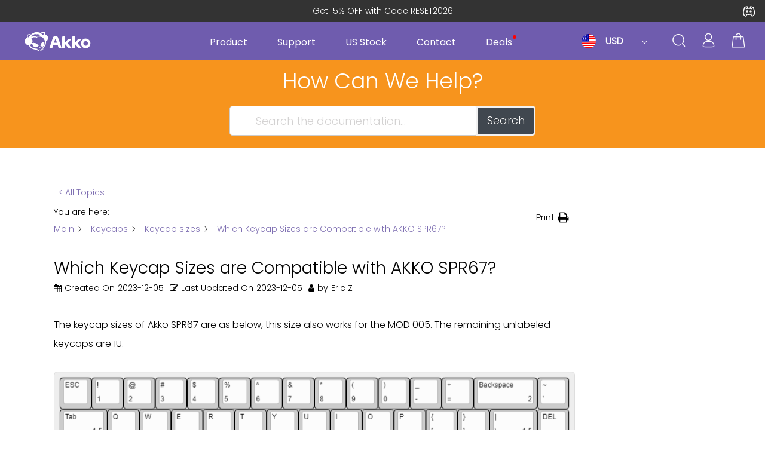

--- FILE ---
content_type: text/html; charset=UTF-8
request_url: https://en.akkogear.com/faq/which-keycap-sizes-are-compatible-with-akko-spr67/
body_size: 27626
content:
 

<!DOCTYPE html>
<html lang="en-US" id="arve">
<head>
	<!-- Google Tag Manager -->
<script>(function(w,d,s,l,i){w[l]=w[l]||[];w[l].push({'gtm.start':
new Date().getTime(),event:'gtm.js'});var f=d.getElementsByTagName(s)[0],
j=d.createElement(s),dl=l!='dataLayer'?'&l='+l:'';j.async=true;j.src=
'https://www.googletagmanager.com/gtm.js?id='+i+dl;f.parentNode.insertBefore(j,f);
})(window,document,'script','dataLayer','GTM-TCJGMMBP');</script>
<!-- End Google Tag Manager -->
	
	<meta charset="UTF-8" />
	<meta name="viewport" content="width=device-width, initial-scale=1.0, user-scalable=no">
	<meta name="renderer" content="webkit" />
  	<meta name="referrer" content="strict-origin-when-cross-origin">

<!-- Google tag (gtag.js) -->
	<script async src="https://www.googletagmanager.com/gtag/js?id=G-N0KQW66SBN"></script>
	<script>
	  window.dataLayer = window.dataLayer || [];
	  function gtag(){dataLayer.push(arguments);}
	  gtag('js', new Date());

	  gtag('config', 'G-N0KQW66SBN');
	</script>
  
 
  

	<script>
	    window.addEventListener('load', function (event) {
	        if (window.location.href.includes("checkout/order-received")) {
	            var product_id = [];
	            var product_name = [];
	            var product_price = [];
	            var product_quantity = [];
	            var allitem = [];
	            var tid = document.querySelector(".woocommerce-order-overview__order.order > strong").innerText;
	            var revenue = document.querySelector(".woocommerce-order-details > table > tfoot > tr:last-child > td > span").innerText.replaceAll(/[^0-9.]/g, '');
	            document.querySelectorAll(".woocommerce-table__product-name.product-name > a").forEach(function (e) {
	                product_id.push(e.innerHTML)
	            });
	            document.querySelectorAll(".product-name > a").forEach(function (e) {
	                product_name.push(e.innerHTML)
	            });
	            document.querySelectorAll(".woocommerce-table__product-total.product-total > span > bdi").forEach(function (e) {
	                product_price.push(e.innerText.replaceAll(/[^0-9.]/g, ''))
	            });
	            document.querySelectorAll(".woocommerce-table__product-name.product-name > strong").forEach(function (e) {
	                product_quantity.push(e.innerText.replaceAll(/[^0-9.]/g, ''))
	            });

	            for (var i = 0; i < product_name.length; i++) {
	                allitem.push({
	                    'item_id': product_id[i],
	                    'item_name': product_name[i],
	                    'quantity': product_quantity[i],
	                    'price': product_price[i]
	                })
	            }

	            gtag('event', 'purchase', {
	                'transaction_id': tid,
	                'value': revenue,
	                'currency': 'USD',
	                'items': allitem
	            });

	        }
	    });
	</script>

	<style type='text/css'>
	@font-face {
    font-family: 'Poppins';
    src: url('https://en.akkogear.com/wp-content/themes/xtra/font/Poppins-Light.ttf?v=3');
}

	@font-face {
    font-family: 'Poppins-Regular';
    src: url('https://en.akkogear.com/wp-content/themes/xtra/font/Poppins-Regular.ttf?v=3');
}

@font-face {
    font-family: 'Poppins-Medium';
    src: url('https://en.akkogear.com/wp-content/themes/xtra/font/Poppins-Medium.ttf?v=3');
}

  [v-cloak]{
        display: none;
    }

	</style>

	<meta http-equiv="X-UA-Compatible" content="IE=edge" /><meta name="viewport" content="width=device-width, initial-scale=1"><title>Which Keycap Sizes are Compatible with AKKO SPR67? | Akko Official Global Site</title>
	<style>img:is([sizes="auto" i], [sizes^="auto," i]) { contain-intrinsic-size: 3000px 1500px }</style>
	
<!-- The SEO Framework by Sybre Waaijer -->
<meta name="robots" content="max-snippet:-1,max-image-preview:standard,max-video-preview:-1" />
<link rel="canonical" href="https://en.akkogear.com/faq/which-keycap-sizes-are-compatible-with-akko-spr67/" />
<meta name="description" content="The keycap sizes of Akko SPR67 are as below, this size also works for the MOD 005. The remaining unlabeled keycaps are 1U." />
<meta property="og:type" content="article" />
<meta property="og:locale" content="en_US" />
<meta property="og:site_name" content="Akko Official Global Site" />
<meta property="og:title" content="Which Keycap Sizes are Compatible with AKKO SPR67? | Akko Official Global Site" />
<meta property="og:description" content="The keycap sizes of Akko SPR67 are as below, this size also works for the MOD 005. The remaining unlabeled keycaps are 1U." />
<meta property="og:url" content="https://en.akkogear.com/faq/which-keycap-sizes-are-compatible-with-akko-spr67/" />
<meta property="og:image" content="https://en.akkogear.com/wp-content/uploads/2023/12/SPR67-MOD-005.png" />
<meta property="article:published_time" content="2023-12-05T08:00:28+00:00" />
<meta property="article:modified_time" content="2023-12-05T08:00:28+00:00" />
<meta name="twitter:card" content="summary_large_image" />
<meta name="twitter:title" content="Which Keycap Sizes are Compatible with AKKO SPR67? | Akko Official Global Site" />
<meta name="twitter:description" content="The keycap sizes of Akko SPR67 are as below, this size also works for the MOD 005. The remaining unlabeled keycaps are 1U." />
<meta name="twitter:image" content="https://en.akkogear.com/wp-content/uploads/2023/12/SPR67-MOD-005.png" />
<script type="application/ld+json">{"@context":"https://schema.org","@graph":[{"@type":"WebSite","@id":"https://en.akkogear.com/#/schema/WebSite","url":"https://en.akkogear.com/","name":"Akko Official Global Site","description":"Designer for Mechanical Keyboards","inLanguage":"en-US","potentialAction":{"@type":"SearchAction","target":{"@type":"EntryPoint","urlTemplate":"https://en.akkogear.com/search/{search_term_string}/"},"query-input":"required name=search_term_string"},"publisher":{"@type":"Organization","@id":"https://en.akkogear.com/#/schema/Organization","name":"Akko Official Global Site","url":"https://en.akkogear.com/","logo":{"@type":"ImageObject","url":"https://en.akkogear.com/wp-content/uploads/2020/05/cropped-Akko-logo-1-1.png","contentUrl":"https://en.akkogear.com/wp-content/uploads/2020/05/cropped-Akko-logo-1-1.png","width":512,"height":512}}},{"@type":"WebPage","@id":"https://en.akkogear.com/faq/which-keycap-sizes-are-compatible-with-akko-spr67/","url":"https://en.akkogear.com/faq/which-keycap-sizes-are-compatible-with-akko-spr67/","name":"Which Keycap Sizes are Compatible with AKKO SPR67? | Akko Official Global Site","description":"The keycap sizes of Akko SPR67 are as below, this size also works for the MOD 005. The remaining unlabeled keycaps are 1U.","inLanguage":"en-US","isPartOf":{"@id":"https://en.akkogear.com/#/schema/WebSite"},"breadcrumb":{"@type":"BreadcrumbList","@id":"https://en.akkogear.com/#/schema/BreadcrumbList","itemListElement":[{"@type":"ListItem","position":1,"item":"https://en.akkogear.com/","name":"Akko Official Global Site"},{"@type":"ListItem","position":2,"item":"https://en.akkogear.com/faq/category/keycaps/","name":"Category: Keycaps"},{"@type":"ListItem","position":3,"item":"https://en.akkogear.com/faq/category/keycaps/keycap-sizes/","name":"Category: Keycap sizes"},{"@type":"ListItem","position":4,"name":"Which Keycap Sizes are Compatible with AKKO SPR67?"}]},"potentialAction":{"@type":"ReadAction","target":"https://en.akkogear.com/faq/which-keycap-sizes-are-compatible-with-akko-spr67/"},"datePublished":"2023-12-05T08:00:28+00:00","dateModified":"2023-12-05T08:00:28+00:00","author":{"@type":"Person","@id":"https://en.akkogear.com/#/schema/Person/d8602e1e7f5f0e5bfda4e4e991f02550","name":"Eric Z"}}]}</script>
<!-- / The SEO Framework by Sybre Waaijer | 4.85ms meta | 0.26ms boot -->

<link rel='dns-prefetch' href='//www.google.com' />
<link rel='dns-prefetch' href='//fonts.googleapis.com' />
<link rel="alternate" type="application/rss+xml" title="Akko Official Global Site &raquo; Feed" href="https://en.akkogear.com/feed/" />
<link rel="alternate" type="application/rss+xml" title="Akko Official Global Site &raquo; Comments Feed" href="https://en.akkogear.com/comments/feed/" />
<link rel='stylesheet' id='woocommerce-multi-currency-css' href='https://en.akkogear.com/wp-content/plugins/woocommerce-multi-currency/css/woocommerce-multi-currency.min.css' media='all' />
<style id='woocommerce-multi-currency-inline-css' type='text/css'>
.woocommerce-multi-currency .wmc-list-currencies .wmc-currency.wmc-active,.woocommerce-multi-currency .wmc-list-currencies .wmc-currency:hover {background: #8071b3 !important;}
		.woocommerce-multi-currency .wmc-list-currencies .wmc-currency,.woocommerce-multi-currency .wmc-title, .woocommerce-multi-currency.wmc-price-switcher a {background: #212121 !important;}
		.woocommerce-multi-currency .wmc-title, .woocommerce-multi-currency .wmc-list-currencies .wmc-currency span,.woocommerce-multi-currency .wmc-list-currencies .wmc-currency a,.woocommerce-multi-currency.wmc-price-switcher a {color: #ffffff !important;}.woocommerce-multi-currency.wmc-shortcode .wmc-currency{background-color:#ffffff;color:#212121}.woocommerce-multi-currency.wmc-shortcode .wmc-currency.wmc-active,.woocommerce-multi-currency.wmc-shortcode .wmc-current-currency{background-color:#ffffff;color:#212121}.woocommerce-multi-currency.wmc-shortcode.vertical-currency-symbols-circle:not(.wmc-currency-trigger-click) .wmc-currency-wrapper:hover .wmc-sub-currency,.woocommerce-multi-currency.wmc-shortcode.vertical-currency-symbols-circle.wmc-currency-trigger-click .wmc-sub-currency{animation: height_slide 800ms;}@keyframes height_slide {0% {height: 0;} 100% {height: 800%;} }
</style>
<link rel='stylesheet' id='xoo-aff-style-css' href='https://en.akkogear.com/wp-content/plugins/waitlist-woocommerce/xoo-form-fields-fw/assets/css/xoo-aff-style.css' media='all' />
<style id='xoo-aff-style-inline-css' type='text/css'>

.xoo-aff-input-group .xoo-aff-input-icon{
	background-color:  #eee;
	color:  #555;
	max-width: 40px;
	min-width: 40px;
	border-color:  #ccc;
	border-width: 1px;
	font-size: 14px;
}
.xoo-aff-group{
	margin-bottom: 30px;
}

.xoo-aff-group input[type="text"], .xoo-aff-group input[type="password"], .xoo-aff-group input[type="email"], .xoo-aff-group input[type="number"], .xoo-aff-group select, .xoo-aff-group select + .select2, .xoo-aff-group input[type="tel"], .xoo-aff-group input[type="file"]{
	background-color: #fff;
	color: #777;
	border-width: 1px;
	border-color: #cccccc;
	height: 50px;
}


.xoo-aff-group input[type="file"]{
	line-height: calc(50px - 13px);
}



.xoo-aff-group input[type="text"]::placeholder, .xoo-aff-group input[type="password"]::placeholder, .xoo-aff-group input[type="email"]::placeholder, .xoo-aff-group input[type="number"]::placeholder, .xoo-aff-group select::placeholder, .xoo-aff-group input[type="tel"]::placeholder, .xoo-aff-group .select2-selection__rendered, .xoo-aff-group .select2-container--default .select2-selection--single .select2-selection__rendered, .xoo-aff-group input[type="file"]::placeholder, .xoo-aff-group input::file-selector-button{
	color: #777;
}

.xoo-aff-group input[type="text"]:focus, .xoo-aff-group input[type="password"]:focus, .xoo-aff-group input[type="email"]:focus, .xoo-aff-group input[type="number"]:focus, .xoo-aff-group select:focus, .xoo-aff-group select + .select2:focus, .xoo-aff-group input[type="tel"]:focus, .xoo-aff-group input[type="file"]:focus{
	background-color: #ededed;
	color: #000;
}

[placeholder]:focus::-webkit-input-placeholder{
	color: #000!important;
}


.xoo-aff-input-icon + input[type="text"], .xoo-aff-input-icon + input[type="password"], .xoo-aff-input-icon + input[type="email"], .xoo-aff-input-icon + input[type="number"], .xoo-aff-input-icon + select, .xoo-aff-input-icon + select + .select2,  .xoo-aff-input-icon + input[type="tel"], .xoo-aff-input-icon + input[type="file"]{
	border-bottom-left-radius: 0;
	border-top-left-radius: 0;
}


</style>
<link rel='stylesheet' id='xoo-aff-font-awesome5-css' href='https://en.akkogear.com/wp-content/plugins/waitlist-woocommerce/xoo-form-fields-fw/lib/fontawesome5/css/all.min.css' media='all' />
<style id='classic-theme-styles-inline-css' type='text/css'>
/*! This file is auto-generated */
.wp-block-button__link{color:#fff;background-color:#32373c;border-radius:9999px;box-shadow:none;text-decoration:none;padding:calc(.667em + 2px) calc(1.333em + 2px);font-size:1.125em}.wp-block-file__button{background:#32373c;color:#fff;text-decoration:none}
</style>
<style id='global-styles-inline-css' type='text/css'>
:root{--wp--preset--aspect-ratio--square: 1;--wp--preset--aspect-ratio--4-3: 4/3;--wp--preset--aspect-ratio--3-4: 3/4;--wp--preset--aspect-ratio--3-2: 3/2;--wp--preset--aspect-ratio--2-3: 2/3;--wp--preset--aspect-ratio--16-9: 16/9;--wp--preset--aspect-ratio--9-16: 9/16;--wp--preset--color--black: #000000;--wp--preset--color--cyan-bluish-gray: #abb8c3;--wp--preset--color--white: #ffffff;--wp--preset--color--pale-pink: #f78da7;--wp--preset--color--vivid-red: #cf2e2e;--wp--preset--color--luminous-vivid-orange: #ff6900;--wp--preset--color--luminous-vivid-amber: #fcb900;--wp--preset--color--light-green-cyan: #7bdcb5;--wp--preset--color--vivid-green-cyan: #00d084;--wp--preset--color--pale-cyan-blue: #8ed1fc;--wp--preset--color--vivid-cyan-blue: #0693e3;--wp--preset--color--vivid-purple: #9b51e0;--wp--preset--gradient--vivid-cyan-blue-to-vivid-purple: linear-gradient(135deg,rgba(6,147,227,1) 0%,rgb(155,81,224) 100%);--wp--preset--gradient--light-green-cyan-to-vivid-green-cyan: linear-gradient(135deg,rgb(122,220,180) 0%,rgb(0,208,130) 100%);--wp--preset--gradient--luminous-vivid-amber-to-luminous-vivid-orange: linear-gradient(135deg,rgba(252,185,0,1) 0%,rgba(255,105,0,1) 100%);--wp--preset--gradient--luminous-vivid-orange-to-vivid-red: linear-gradient(135deg,rgba(255,105,0,1) 0%,rgb(207,46,46) 100%);--wp--preset--gradient--very-light-gray-to-cyan-bluish-gray: linear-gradient(135deg,rgb(238,238,238) 0%,rgb(169,184,195) 100%);--wp--preset--gradient--cool-to-warm-spectrum: linear-gradient(135deg,rgb(74,234,220) 0%,rgb(151,120,209) 20%,rgb(207,42,186) 40%,rgb(238,44,130) 60%,rgb(251,105,98) 80%,rgb(254,248,76) 100%);--wp--preset--gradient--blush-light-purple: linear-gradient(135deg,rgb(255,206,236) 0%,rgb(152,150,240) 100%);--wp--preset--gradient--blush-bordeaux: linear-gradient(135deg,rgb(254,205,165) 0%,rgb(254,45,45) 50%,rgb(107,0,62) 100%);--wp--preset--gradient--luminous-dusk: linear-gradient(135deg,rgb(255,203,112) 0%,rgb(199,81,192) 50%,rgb(65,88,208) 100%);--wp--preset--gradient--pale-ocean: linear-gradient(135deg,rgb(255,245,203) 0%,rgb(182,227,212) 50%,rgb(51,167,181) 100%);--wp--preset--gradient--electric-grass: linear-gradient(135deg,rgb(202,248,128) 0%,rgb(113,206,126) 100%);--wp--preset--gradient--midnight: linear-gradient(135deg,rgb(2,3,129) 0%,rgb(40,116,252) 100%);--wp--preset--font-size--small: 13px;--wp--preset--font-size--medium: 20px;--wp--preset--font-size--large: 36px;--wp--preset--font-size--x-large: 42px;--wp--preset--font-family--inter: "Inter", sans-serif;--wp--preset--font-family--cardo: Cardo;--wp--preset--spacing--20: 0.44rem;--wp--preset--spacing--30: 0.67rem;--wp--preset--spacing--40: 1rem;--wp--preset--spacing--50: 1.5rem;--wp--preset--spacing--60: 2.25rem;--wp--preset--spacing--70: 3.38rem;--wp--preset--spacing--80: 5.06rem;--wp--preset--shadow--natural: 6px 6px 9px rgba(0, 0, 0, 0.2);--wp--preset--shadow--deep: 12px 12px 50px rgba(0, 0, 0, 0.4);--wp--preset--shadow--sharp: 6px 6px 0px rgba(0, 0, 0, 0.2);--wp--preset--shadow--outlined: 6px 6px 0px -3px rgba(255, 255, 255, 1), 6px 6px rgba(0, 0, 0, 1);--wp--preset--shadow--crisp: 6px 6px 0px rgba(0, 0, 0, 1);}:where(.is-layout-flex){gap: 0.5em;}:where(.is-layout-grid){gap: 0.5em;}body .is-layout-flex{display: flex;}.is-layout-flex{flex-wrap: wrap;align-items: center;}.is-layout-flex > :is(*, div){margin: 0;}body .is-layout-grid{display: grid;}.is-layout-grid > :is(*, div){margin: 0;}:where(.wp-block-columns.is-layout-flex){gap: 2em;}:where(.wp-block-columns.is-layout-grid){gap: 2em;}:where(.wp-block-post-template.is-layout-flex){gap: 1.25em;}:where(.wp-block-post-template.is-layout-grid){gap: 1.25em;}.has-black-color{color: var(--wp--preset--color--black) !important;}.has-cyan-bluish-gray-color{color: var(--wp--preset--color--cyan-bluish-gray) !important;}.has-white-color{color: var(--wp--preset--color--white) !important;}.has-pale-pink-color{color: var(--wp--preset--color--pale-pink) !important;}.has-vivid-red-color{color: var(--wp--preset--color--vivid-red) !important;}.has-luminous-vivid-orange-color{color: var(--wp--preset--color--luminous-vivid-orange) !important;}.has-luminous-vivid-amber-color{color: var(--wp--preset--color--luminous-vivid-amber) !important;}.has-light-green-cyan-color{color: var(--wp--preset--color--light-green-cyan) !important;}.has-vivid-green-cyan-color{color: var(--wp--preset--color--vivid-green-cyan) !important;}.has-pale-cyan-blue-color{color: var(--wp--preset--color--pale-cyan-blue) !important;}.has-vivid-cyan-blue-color{color: var(--wp--preset--color--vivid-cyan-blue) !important;}.has-vivid-purple-color{color: var(--wp--preset--color--vivid-purple) !important;}.has-black-background-color{background-color: var(--wp--preset--color--black) !important;}.has-cyan-bluish-gray-background-color{background-color: var(--wp--preset--color--cyan-bluish-gray) !important;}.has-white-background-color{background-color: var(--wp--preset--color--white) !important;}.has-pale-pink-background-color{background-color: var(--wp--preset--color--pale-pink) !important;}.has-vivid-red-background-color{background-color: var(--wp--preset--color--vivid-red) !important;}.has-luminous-vivid-orange-background-color{background-color: var(--wp--preset--color--luminous-vivid-orange) !important;}.has-luminous-vivid-amber-background-color{background-color: var(--wp--preset--color--luminous-vivid-amber) !important;}.has-light-green-cyan-background-color{background-color: var(--wp--preset--color--light-green-cyan) !important;}.has-vivid-green-cyan-background-color{background-color: var(--wp--preset--color--vivid-green-cyan) !important;}.has-pale-cyan-blue-background-color{background-color: var(--wp--preset--color--pale-cyan-blue) !important;}.has-vivid-cyan-blue-background-color{background-color: var(--wp--preset--color--vivid-cyan-blue) !important;}.has-vivid-purple-background-color{background-color: var(--wp--preset--color--vivid-purple) !important;}.has-black-border-color{border-color: var(--wp--preset--color--black) !important;}.has-cyan-bluish-gray-border-color{border-color: var(--wp--preset--color--cyan-bluish-gray) !important;}.has-white-border-color{border-color: var(--wp--preset--color--white) !important;}.has-pale-pink-border-color{border-color: var(--wp--preset--color--pale-pink) !important;}.has-vivid-red-border-color{border-color: var(--wp--preset--color--vivid-red) !important;}.has-luminous-vivid-orange-border-color{border-color: var(--wp--preset--color--luminous-vivid-orange) !important;}.has-luminous-vivid-amber-border-color{border-color: var(--wp--preset--color--luminous-vivid-amber) !important;}.has-light-green-cyan-border-color{border-color: var(--wp--preset--color--light-green-cyan) !important;}.has-vivid-green-cyan-border-color{border-color: var(--wp--preset--color--vivid-green-cyan) !important;}.has-pale-cyan-blue-border-color{border-color: var(--wp--preset--color--pale-cyan-blue) !important;}.has-vivid-cyan-blue-border-color{border-color: var(--wp--preset--color--vivid-cyan-blue) !important;}.has-vivid-purple-border-color{border-color: var(--wp--preset--color--vivid-purple) !important;}.has-vivid-cyan-blue-to-vivid-purple-gradient-background{background: var(--wp--preset--gradient--vivid-cyan-blue-to-vivid-purple) !important;}.has-light-green-cyan-to-vivid-green-cyan-gradient-background{background: var(--wp--preset--gradient--light-green-cyan-to-vivid-green-cyan) !important;}.has-luminous-vivid-amber-to-luminous-vivid-orange-gradient-background{background: var(--wp--preset--gradient--luminous-vivid-amber-to-luminous-vivid-orange) !important;}.has-luminous-vivid-orange-to-vivid-red-gradient-background{background: var(--wp--preset--gradient--luminous-vivid-orange-to-vivid-red) !important;}.has-very-light-gray-to-cyan-bluish-gray-gradient-background{background: var(--wp--preset--gradient--very-light-gray-to-cyan-bluish-gray) !important;}.has-cool-to-warm-spectrum-gradient-background{background: var(--wp--preset--gradient--cool-to-warm-spectrum) !important;}.has-blush-light-purple-gradient-background{background: var(--wp--preset--gradient--blush-light-purple) !important;}.has-blush-bordeaux-gradient-background{background: var(--wp--preset--gradient--blush-bordeaux) !important;}.has-luminous-dusk-gradient-background{background: var(--wp--preset--gradient--luminous-dusk) !important;}.has-pale-ocean-gradient-background{background: var(--wp--preset--gradient--pale-ocean) !important;}.has-electric-grass-gradient-background{background: var(--wp--preset--gradient--electric-grass) !important;}.has-midnight-gradient-background{background: var(--wp--preset--gradient--midnight) !important;}.has-small-font-size{font-size: var(--wp--preset--font-size--small) !important;}.has-medium-font-size{font-size: var(--wp--preset--font-size--medium) !important;}.has-large-font-size{font-size: var(--wp--preset--font-size--large) !important;}.has-x-large-font-size{font-size: var(--wp--preset--font-size--x-large) !important;}
:where(.wp-block-post-template.is-layout-flex){gap: 1.25em;}:where(.wp-block-post-template.is-layout-grid){gap: 1.25em;}
:where(.wp-block-columns.is-layout-flex){gap: 2em;}:where(.wp-block-columns.is-layout-grid){gap: 2em;}
:root :where(.wp-block-pullquote){font-size: 1.5em;line-height: 1.6;}
</style>
<link rel='stylesheet' id='cz-icons-pack-css' href='https://en.akkogear.com/wp-content/plugins/codevz-plus/admin/fields/codevz_fields/icons/czicons.css' media='all' />
<link rel='stylesheet' id='woocommerce-layout-css' href='https://en.akkogear.com/wp-content/plugins/woocommerce/assets/css/woocommerce-layout.css' media='all' />
<link rel='stylesheet' id='woocommerce-smallscreen-css' href='https://en.akkogear.com/wp-content/plugins/woocommerce/assets/css/woocommerce-smallscreen.css' media='only screen and (max-width: 768px)' />
<link rel='stylesheet' id='woocommerce-general-css' href='https://en.akkogear.com/wp-content/plugins/woocommerce/assets/css/woocommerce.css' media='all' />
<style id='woocommerce-inline-inline-css' type='text/css'>
.woocommerce form .form-row .required { visibility: visible; }
</style>
<link rel='stylesheet' id='xcottons-wp-css' href='https://en.akkogear.com/wp-content/plugins/xcottons-wp/src/publicWp/css/xcottons-wp-public.css' media='all' />
<link rel='stylesheet' id='url-shortify-css' href='https://en.akkogear.com/wp-content/plugins/url-shortify/lite/dist/styles/url-shortify.css' media='all' />
<link rel='stylesheet' id='xoo-wl-style-css' href='https://en.akkogear.com/wp-content/plugins/waitlist-woocommerce/assets/css/xoo-wl-style.css' media='all' />
<style id='xoo-wl-style-inline-css' type='text/css'>

			button.xoo-wl-action-btn{
				background-color: #8071b3;
				color: #fff;
				padding: 10px;
			}
			button.xoo-wl-submit-btn{
				max-width: 300px;
			}
			button.xoo-wl-open-form-btn{
				max-width: 300px;
			}
			.xoo-wl-inmodal{
				max-width: 800px;
				max-height: 600px;
			}
		
			.xoo-wl-sidebar{
				background-image: url(https://en.akkogear.com/wp-content/plugins/waitlist-woocommerce/assets/images/popup-sidebar.jpg);
				min-width: 40%;
			}
				.xoo-wl-modal:before {
				    content: '';
				    display: inline-block;
				    height: 100%;
				    vertical-align: middle;
				    margin-right: -0.25em;
				}
			
</style>
<link rel='stylesheet' id='xoo-wl-fonts-css' href='https://en.akkogear.com/wp-content/plugins/waitlist-woocommerce/assets/css/xoo-wl-fonts.css' media='all' />
<link rel='stylesheet' id='codevz-style-css' href='https://en.akkogear.com/wp-content/themes/xtra/style.css' media='all' />
<link rel='stylesheet' id='font-awesome-css' href='https://en.akkogear.com/wp-content/themes/xtra/icons/font-awesome.min.css' media='all' />
<style id='font-awesome-inline-css' type='text/css'>
[data-font="FontAwesome"]:before {font-family: 'FontAwesome' !important;content: attr(data-icon) !important;speak: none !important;font-weight: normal !important;font-variant: normal !important;text-transform: none !important;line-height: 1 !important;font-style: normal !important;-webkit-font-smoothing: antialiased !important;-moz-osx-font-smoothing: grayscale !important;}
</style>
<link rel='stylesheet' id='xtra-woocommerce-css' href='https://en.akkogear.com/wp-content/plugins/codevz-plus/assets/css/woocommerce.css' media='all' />
<link rel='stylesheet' id='codevz-plugin-css' href='https://en.akkogear.com/wp-content/plugins/codevz-plus/assets/css/codevzplus.css' media='all' />
<style id='codevz-plugin-inline-css' type='text/css'>
/* Woo */.woocommerce div.product .woocommerce-tabs ul.tabs li::before,.woocommerce div.product .woocommerce-tabs ul.tabs li::after{display:none}.woocommerce ul.products li.product, .woocommerce-page ul.products li.product{text-align: center}.rtl .woocommerce-error,.rtl .woocommerce-info,.rtl .woocommerce-message{padding:15px 70px !important;margin:0 0 30px !important}.quantity{position:relative}input[type=number]::-webkit-inner-spin-button,input[type=number]::-webkit-outer-spin-button{-webkit-appearance:none;margin:0}input[type=number]{-moz-appearance:textfield}.quantity input{width:45px;height:42px;line-height:1.65;float:left;display:block;padding:0;margin:0;padding-left:20px;border:1px solid rgba(167, 167, 167, 0.3)}.quantity input:focus{outline:0}.quantity-nav{float:left;position:relative;height:41px;margin:0 0 0 -11px}.rtl .quantity-nav{float:left;margin:0 0 0 25px}.quantity-button{position:relative;cursor:pointer;border-left:1px solid rgba(167, 167, 167, 0.3);width:25px;text-align:center;color:inherit;font-size:14px;line-height:1.5;transform:translateX(-100%)}.quantity-button.quantity-up{position:absolute;height:50%;top:0;border-bottom:1px solid rgba(167, 167, 167, 0.3)}.quantity-button.quantity-down{position:absolute;bottom:-1px;height:50%}.woocommerce .quantity .qty {margin:0 10px 0 0;padding: 10px 16px !important;width: 80px;text-align:left}.rtl .woocommerce .quantity .qty{margin:0 0 0 10px}.woocommerce-Tabs-panel h2 {display: none !important}.woocommerce-checkout #payment ul.payment_methods li img{display:inline-block}.woocommerce nav.woocommerce-pagination ul li{border: 0 !important;overflow:visible}.woocommerce a.remove{border-radius:2px}.cross-sells{display: none}.post-type-archive-product h1.page-title,.woocommerce #comments.content{display:none}.woocommerce ul.products li.product .star-rating{margin: 10px auto 0;text-align:left}.outofstock .button{display: none !important}#order_review_heading{margin:30px 0 20px}.woocommerce .woocommerce-ordering,.woocommerce .woocommerce-result-count{box-sizing:border-box;margin:0 0 2em}.woocommerce span.onsale,.woocommerce ul.products li.product .onsale{z-index:9;background:#fff;border-radius:100%;display:inline-block;padding:0;position:absolute;top:20px;left:20px;right:auto;margin:0;color:initial;line-height:4em;width:4em;height:4em;font-size:16px;font-weight:600;min-height:initial;box-shadow:0 0 30px rgba(17,17,17,.06)}.woocommerce.single span.onsale, .woocommerce.single ul.products li.product .onsale{left:15px;right:auto}.woocommerce nav.woocommerce-pagination ul li a, .woocommerce nav.woocommerce-pagination ul li span{line-height: 3em}.woocommerce ul.products li.product .button{margin: 20px auto 0;display:table}.woocommerce ul.products li.product .button:before{font-family:FontAwesome;content:"\f07a";position:static;transform:initial;display:inline;background:none !important;margin-right:10px}.woocommerce ul.products li.product .button.loading:after{margin-top:3px}.woocommerce a.added_to_cart{position:absolute;bottom:-28px;left:50%;margin:0;font-size:12px;transform:translateX(-50%);letter-spacing:2px}.woocommerce ul.products li.product .woocommerce-loop-category__title, .woocommerce ul.products li.product .woocommerce-loop-product__title, .woocommerce ul.products li.product h3 {font-size:22px}.woocommerce ul.products li.product:hover .button{opacity:1 !important}.woocommerce ul.products li.product .price{background:#fff;border-radius:30px;display:inline-block;padding:4px 16px;position:absolute;top:20px;right:20px;color:#262626;font-weight:bold}.woocommerce ul.products li.product .price del{font-size:.7em;display:inline-block}.woocommerce .product_meta{font-size:13px}.woocommerce div.product form.cart,.woocommerce div.product p.cart{margin:2em 0}.woocommerce ul.products li.product h3{font-size:16px;width:85%}.woocommerce div.product .woocommerce-tabs .panel{padding:30px;border:1px solid rgba(167,167,167,.2);border-radius:0 2px 2px}.woocommerce div.product .woocommerce-tabs ul.tabs{padding:0 0 0 5px;margin:0 -5px -1px}.woocommerce div.product .woocommerce-tabs ul.tabs li.active{opacity:1}.woocommerce div.product .woocommerce-tabs ul.tabs:before,.woocommerce nav.woocommerce-pagination ul{border:0}.woocommerce div.product .woocommerce-tabs ul.tabs li.active:after,.woocommerce div.product .woocommerce-tabs ul.tabs li.active:before{box-shadow:none;display:none}.woocommerce table.shop_table td{padding:16px 20px}.woocommerce table.shop_table th{padding: 20px}#add_payment_method #payment,.woocommerce-cart #payment,.woocommerce-checkout #payment{background:0 0;padding:10px}#add_payment_method #payment ul.payment_methods,.woocommerce-cart #payment ul.payment_methods,.woocommerce-checkout #payment ul.payment_methods{border-bottom:1px solid rgba(167,167,167,.2)}.woocommerce-error,.woocommerce-info,.woocommerce-message{line-height:40px;background-color:rgba(167,167,167,.1);border:0;padding:22px 60px !important;margin:0 0 30px !important}td.product-subtotal,td.product-total,tr.cart-subtotal td{font-size:14px}tr.order-total td{font-size:18px;font-weight:700}.woocommerce ul.products li.product .price ins{text-decoration:none}.woocommerce nav.woocommerce-pagination ul li a:focus,.woocommerce nav.woocommerce-pagination ul li a:hover,.woocommerce nav.woocommerce-pagination ul li span.current{color:#fff !important}.woocommerce nav.woocommerce-pagination ul li span.current{border:0}.woocommerce nav.woocommerce-pagination ul li a, .woocommerce nav.woocommerce-pagination ul li span {font-size:14px}#add_payment_method .cart-collaterals .cart_totals table td,#add_payment_method .cart-collaterals .cart_totals table th,.woocommerce-cart .cart-collaterals .cart_totals table td,.woocommerce-cart .cart-collaterals .cart_totals table th,.woocommerce-checkout .cart-collaterals .cart_totals table td,.woocommerce-checkout .cart-collaterals .cart_totals table th{vertical-align:middle}#add_payment_method #payment,.woocommerce form.checkout_coupon,.woocommerce form.login,.woocommerce form.register,.woocommerce-cart #payment,.woocommerce-checkout #payment{border:1px solid rgba(167,167,167,.2);border-radius:0}.woocommerce #coupon_code{padding:12px;width:auto}.woocommerce p #coupon_code{width:100%!important}.woocommerce input.button:disabled,.woocommerce input.button:disabled[disabled]{color:#fff}.woocommerce input.button{padding:12px 30px}#add_payment_method #payment div.payment_box,.woocommerce-cart #payment div.payment_box,.woocommerce-checkout #payment div.payment_box{background-color:rgba(167,167,167,.1)}#add_payment_method #payment div.payment_box:before,.woocommerce-cart #payment div.payment_box:before,.woocommerce-checkout #payment div.payment_box:before{top:-14px;border-bottom-color:rgba(167,167,167,.1)}.woocommerce-thankyou-order-received{font-size:20px;background:#eafff1;color:#17ac4d;padding:20px;border-radius:2px}.woocommerce .product_title{font-size:30px}.woocommerce-product-rating{font-size:12px}.woocommerce ul.order_details li {line-height: 3;margin-right: 3em}.calculated_shipping h2 {font-size: 24px;margin: 0 0 20px;opacity: .4}#payment label{display:inline}.about_paypal{margin:0 10px}.showcoupon{font-weight:900}.woocommerce nav.woocommerce-pagination ul li a:focus, .woocommerce nav.woocommerce-pagination ul li a:hover, .woocommerce nav.woocommerce-pagination ul li span.current {background: #353535;color: #8a7e88}.woocommerce-MyAccount-navigation ul {list-style-type: none;margin: 0;padding:0}.edit-account fieldset{margin-bottom:30px}.woocommerce-MyAccount-navigation ul {list-style-type: none;margin: 0}.woocommerce-MyAccount-navigation a,.woocommerce-account ul.digital-downloads li .count {padding: 10px 20px;display: block;background: rgba(167, 167, 167, 0.1);margin: 0 20px 6px 0;border-radius: 2px}.woocommerce-MyAccount-navigation a:hover, .woocommerce-MyAccount-navigation .is-active a {background: rgba(167, 167, 167, 0.2);color: #fff}.edit-account .input.woocommerce-Button.button {margin: 20px 0 0}.woocommerce ul.product_list_widget li img {float: left;margin: 0 20px 0 0;width: 80px}.rtl ul.product_list_widget li img{float:right !important;margin: 0 0 0 20px}.woocommerce .widget_price_filter .price_slider_wrapper .ui-widget-content{background-color: #e9e9e9}.woocommerce .widget_price_filter .ui-slider .ui-slider-range,.woocommerce .widget_price_filter .ui-slider .ui-slider-handle{background-color:#a7a7a7}.product_meta > span{display:block;margin:0 0 5px}#comments .commentlist li .avatar{padding: 0 !important;border-radius: 100% !important;width: 40px !important;box-shadow: 1px 10px 10px rgba(167, 167, 167, 0.3) !important;border:0 !important;top:25px !important;left:20px !important}.rtl #comments .commentlist li .avatar{left:auto;right:20px}.woocommerce #reviews #comments ol.commentlist li .comment-text{padding: 30px !important;margin: 0 50px}.woocommerce table.shop_table td, .woocommerce-cart .cart-collaterals .cart_totals tr th {border-top: 1px solid rgba(167, 167, 167, 0.2) !important}.product_meta a{font-weight:bold;background:rgba(167, 167, 167, 0.12);padding:0px 8px;border-radius:2px;margin:4px 0;display:inline-block}#add_payment_method table.cart img, .woocommerce-cart table.cart img,.woocommerce-checkout table.cart img{width:80px !important}.cart_totals h2,.woocommerce-additional-fields > h3,.woocommerce-billing-fields > h3,#order_review_heading{font-size:24px;padding:0 0 0 2px}.woocommerce-review-link{display:none}.woocommerce ul.products li.product .woocommerce-loop-product__link{display:block}label.woocommerce-form__label.woocommerce-form__label-for-checkbox.inline{margin: 0 20px}from.woocommerce-product-search input{float: left;width: 61%;margin-right: 5%}from.woocommerce-product-search button{width: 34%;padding: 12px 0}.woocommerce div.product .woocommerce-tabs ul.tabs li.active a{color: #111}.rtl ul.products li.product .button:before{margin-left:10px !important;margin-right:0 !important}.comment-form-rating p:nth-child(3){display:none !important}.woocommerce ul.products li.product a img{max-width: 100% !important;max-height: 100% !important}.woocommerce #respond input#submit.added::after, .woocommerce a.button.added::after, .woocommerce button.button.added::after, .woocommerce input.button.added::after{vertical-align: middle}.rtl .woocommerce div.product form.cart div.quantity{margin:0 -25px 0 20px}.rtl .woocommerce-product-gallery{direction:ltr}.pswp__ui{width:100%;height:100%}.pswp__button--arrow--left, .pswp__button--arrow--right{position:absolute !important}.woocommerce div.product div.images .flex-control-thumbs li{width: calc(100% / 4 - 10px);margin:10px 0 0 10px;padding:0}.woocommerce div.product div.images .flex-control-thumbs{margin-left:-10px}.woocommerce-error::before, .woocommerce-info::before,.woocommerce-message::before{top: 21px}.woocommerce-account .addresses .title .edit{float:right;margin:5px 20px;opacity: .5}.rtl.woocommerce .woocommerce-result-count, .rtl.woocommerce-page .woocommerce-result-count{float: right}.rtl.woocommerce .woocommerce-ordering, .rtl.woocommerce-page .woocommerce-ordering{float: left}.ajax_add_to_cart.loading{padding-right:35px !important}.rtl .ajax_add_to_cart.loading{padding-left:35px !important}.rtl #respond input#submit.added::after, .rtl a.button.added::after, .rtl button.button.added::after, .rtl input.button.added::after{margin: 0 10px 0 0}.woocommerce div.product .woocommerce-tabs ul.tabs li{padding:.4em .8em;font-weight:700;opacity:.6;border:1px solid rgba(167,167,167,.2);background:rgba(167, 167, 167, 0.1);border-radius:2px 2px 0 0;border-bottom:0;margin:0}.woocommerce div.product .woocommerce-tabs ul.tabs li a, .woocommerce div.product .woocommerce-tabs ul.tabs li.active a{color: inherit;font-weight:inherit;padding:inherit;}.related.products{clear:both}td.woocommerce-grouped-product-list-item__quantity{padding:10px 20px !important}.woocommerce div.product form.cart .group_table td {vertical-align:middle;padding:0}.woocommerce-grouped-product-list-item__label label{margin: 0}.widget span.woocommerce-Price-amount.amount{background: rgba(167, 167, 167, 0.2);padding:4px 10px;font-size:14px;border-radius:2px;margin-top:8px;display:inline-block}.woo-product-tabs-vertical div.product .woocommerce-tabs ul.tabs{margin:0;padding:0;float:left;width:30%}.rtl.woo-product-tabs-vertical div.product .woocommerce-tabs ul.tabs{float:right}.woo-product-tabs-vertical div.product .woocommerce-tabs ul.tabs li {border-radius: 0;border-bottom: 1px solid rgba(167,167,167,.2);margin: 0 0 4px 0;display: block}.woo-product-tabs-vertical div.product .woocommerce-tabs ul.tabs li.active{border-color:rgba(167,167,167,.2);border-right-color: #fff}.rtl.woo-product-tabs-vertical div.product .woocommerce-tabs ul.tabs li.active{border-color: rgba(167,167,167,.2);border-left-color:#fff}.woo-product-tabs-vertical div.product .woocommerce-tabs .panel{border-radius:0;float:right;width:70%;box-sizing:border-box;transform:translateX(-1px)}.rtl.woo-product-tabs-vertical div.product .woocommerce-tabs .panel{float:left;transform:translateX(1px)}.woocommerce div.product .woocommerce-tabs ul.tabs li a{display:block}.woo-product-tabs-center .tabs.wc-tabs{text-align:center}.woocommerce-page .select2-container .select2-selection--single {height: 42px}.woocommerce-page .select2-container--default .select2-selection--single .select2-selection__arrow {height:42px;width:30px}.woocommerce-page .select2-container--default .select2-selection--single .select2-selection__rendered {line-height: 42px}.woocommerce-page .select2-container .select2-selection--single .select2-selection__rendered {padding-left: 15px}.woocommerce-page .select2-search--dropdown .select2-search__field {padding: 10px 10px}.woocommerce-tabs.wc-tabs-wrapper{margin-bottom: 80px}.woocommerce div.product div.images{margin-bottom: 4em}.woocommerce div.product .woocommerce-tabs .panel{padding: 40px}.woocommerce form .form-row{margin-bottom:30px}

/* Theme color */a:hover, .sf-menu > .cz.current_menu > a, .sf-menu > .cz .cz.current_menu > a, .sf-menu > .current-menu-parent > a {color: #6f5cae} 
form button, .button, #edd-purchase-button, .edd-submit, .edd-submit.button.blue, .edd-submit.button.blue:hover, .edd-submit.button.blue:focus, [type=submit].edd-submit, .sf-menu > .cz > a:before,.sf-menu > .cz > a:before,
.post-password-form input[type="submit"], .wpcf7-submit, .submit_user, 
#commentform #submit, .commentlist li.bypostauthor > .comment-body:after,.commentlist li.comment-author-admin > .comment-body:after, 
 .pagination .current, .pagination > b, .pagination a:hover, .page-numbers .current, .page-numbers a:hover, .pagination .next:hover, 
.pagination .prev:hover, input[type=submit], .sticky:before, .commentlist li.comment-author-admin .fn,
input[type=submit],input[type=button],.cz_header_button,.cz_default_portfolio a, .dwqa-questions-footer .dwqa-ask-question a,
.cz_readmore, .more-link, .cz_btn, .woocommerce input.button.alt.woocommerce #respond input#submit, .woocommerce a.button, .woocommerce button.button, .woocommerce input.button,.woocommerce .woocommerce-error .button,.woocommerce .woocommerce-info .button, .woocommerce .woocommerce-message .button, .woocommerce-page .woocommerce-error .button, .woocommerce-page .woocommerce-info .button, .woocommerce-page .woocommerce-message .button,#add_payment_method table.cart input, .woocommerce-cart table.cart input:not(.input-text), .woocommerce-checkout table.cart input,.woocommerce input.button:disabled, .woocommerce input.button:disabled[disabled],#add_payment_method table.cart input, #add_payment_method .wc-proceed-to-checkout a.checkout-button, .woocommerce-cart .wc-proceed-to-checkout a.checkout-button, .woocommerce-checkout .wc-proceed-to-checkout a.checkout-button,.woocommerce #payment #place_order, .woocommerce-page #payment #place_order,.woocommerce input.button.alt,.woocommerce #respond input#submit.alt:hover, .woocommerce button.button.alt:hover, .woocommerce input.button.alt:hover, .woocommerce-MyAccount-navigation a:hover, .woocommerce-MyAccount-navigation .is-active a,.woocommerce #respond input#submit.alt:hover, .woocommerce a.button.alt:hover, .woocommerce nav.woocommerce-pagination ul li a:focus, .woocommerce nav.woocommerce-pagination ul li a:hover, .woocommerce nav.woocommerce-pagination ul li span.current, .widget_product_search #searchsubmit,.woocommerce .widget_price_filter .ui-slider .ui-slider-range, .woocommerce .widget_price_filter .ui-slider .ui-slider-handle, .woocommerce #respond input#submit, .woocommerce a.button, .woocommerce button.button, .woocommerce input.button, .woocommerce div.product form.cart .button, .xtra-product-icons,.woocommerce button.button.alt {background-color: #6f5cae}
.cs_load_more_doing, div.wpcf7 .wpcf7-form .ajax-loader {border-right-color: #6f5cae}
input:focus,textarea:focus,select:focus {border-color: #6f5cae !important}
::selection {background-color: #6f5cae;color: #fff}
::-moz-selection {background-color: #6f5cae;color: #fff}

/* Dynamic  */.widget{background-color:rgba(255,255,255,0.01);margin-bottom:35px;border-style:solid;border-width:1px;border-color:#d8d8d8;border-radius:6px}.widget > h4{font-size:20px;font-weight:700}.logo > a, .logo > h1, .logo h2{font-size:0px}.header_2{border-bottom-width:1px;border-color:#cccccc}#menu_header_2 > .cz > a{color:#ffffff;text-transform:uppercase;padding:6px 15px;margin-right:0px;margin-left:10px}#menu_header_2 > .cz > a:hover,#menu_header_2 > .cz:hover > a,#menu_header_2 > .cz.current_menu > a,#menu_header_2 > .current-menu-parent > a{color:#ffffff}#menu_header_2 > .cz > a:before{background-color:#faf9f9;width:78%;margin-left:13px;border-width:0px;border-radius:1px;bottom:0px;left:0px}#menu_header_2 .cz .sub-menu:not(.cz_megamenu_inner_ul),#menu_header_2 .cz_megamenu_inner_ul .cz_megamenu_inner_ul{background-color:#6f5cae;padding-top:20px;padding-bottom:20px;margin-top:1px;margin-left:30px;border-radius:2px;box-shadow:0px 9px 20px rgba(0,0,0,0.13)}#menu_header_2 .cz .cz a{font-size:14px;color:#cecece}#menu_header_2 .cz .cz a:hover,#menu_header_2 .cz .cz:hover > a,#menu_header_2 .cz .cz.current_menu > a,#menu_header_2 .cz .current_menu > .current_menu{color:#ffffff}.onSticky{background-color:#ffffff !important}.header_4{background-color:#ffffff;border-style:solid;border-width:0 0 1px;border-color:#f4f4f4}#menu_header_4 > .cz > a{color:rgba(0,0,0,0.6)}#menu_header_4 > .cz > a:hover,#menu_header_4 > .cz:hover > a,#menu_header_4 > .cz.current_menu > a,#menu_header_4 > .current-menu-parent > a{color:#6f5cae}#menu_header_4 .cz .cz a{color:#606060}#menu_header_4 .cz .cz a:hover,#menu_header_4 .cz .cz:hover > a,#menu_header_4 .cz .cz.current_menu > a,#menu_header_4 .cz .current_menu > .current_menu{color:#3f51b5}.page_title,.header_onthe_cover .page_title{background-image:url(https://en.akkogear.com/wp-content/uploads/2020/07/Forums-3-TOP.jpg)}.page_title .section_title{font-size:50px;color:#ffffff;font-family:'Microsoft Yahei';font-weight:300;line-height:5;text-transform:uppercase;padding-bottom:10px}.page_title a,.page_title a:hover,.page_title i{color:#e8e8e8}.breadcrumbs{margin-top:7px;margin-right:10px}.cz_middle_footer{background-color:#444549;padding:67px 0px 45px;margin:0px}.footer_widget{font-size:14px;color:#8f9196;padding:10px}.cz_middle_footer a{font-size:13px;color:#ffffff;line-height: 2}.cz_middle_footer a:hover{color:#c6c6c6}.footer_2{background-color:#444549;border-style:none;border-width:1px 0px 0px}i.backtotop{color:#ffffff;background-color:#6f5cae;border-style:none;border-width:0px;border-radius:10px}i.fixed_contact{color:#6f5cae;margin-right:3px;border-style:none;border-radius:50px 0 0 50px ;box-shadow:0px 0px 10px rgba(0,0,0,0.15)}.footer_widget > h4{color:#ffffff;font-size:28px;font-weight:100;border-style:solid;border-width:0 0 1px}.woocommerce ul.products li.product a img{border-style:solid;border-color:rgba(0,0,0,0.27);border-radius:2px}.woocommerce ul.products li.product .woocommerce-loop-category__title, .woocommerce ul.products li.product .woocommerce-loop-product__title, .woocommerce ul.products li.product h3,.woocommerce.woo-template-2 ul.products li.product .woocommerce-loop-category__title, .woocommerce.woo-template-2 ul.products li.product .woocommerce-loop-product__title, .woocommerce.woo-template-2 ul.products li.product h3{margin-top:25px}.woocommerce ul.products li.product .star-rating{display:none}.woocommerce ul.products li.product .button.add_to_cart_button, .woocommerce ul.products li.product .button[class*="product_type_"]{font-size:13px;font-weight:400;background-color:#6f5cae;border-radius:4px;position:absolute;bottom:100px;left:calc(50% - 65px );opacity:0.0}.woocommerce span.onsale, .woocommerce ul.products li.product .onsale{font-size:10px;color:#ffffff;font-weight:400;background-color:#079700;top:10px;left:10px}.woocommerce ul.products li.product .price{font-size:14px;color:#6f5cae;background-color:rgba(255,255,255,0.01);top:5px;right:5px}.woocommerce div.product .summary p.price, .woocommerce div.product .summary span.price{color:#6f5cae;font-weight:700}.tagcloud a:hover, .cz_post_cat a:hover{color:#ffffff;background-color:#6f5cae}.pagination a, .pagination > b, .pagination span, .page-numbers a, .page-numbers span, .woocommerce nav.woocommerce-pagination ul li a, .woocommerce nav.woocommerce-pagination ul li span{font-size:14px;color:#6f5cae;font-weight:700;padding:0px;margin-right:5px;border-style:solid;border-width:1px;border-color:rgba(111,92,174,0.25);border-radius:4px}#menu_header_2 .sub-menu .sub-menu:not(.cz_megamenu_inner_ul){margin-top:-20px;margin-left:11px}.cz-cpt-post .cz_readmore, .cz-cpt-post .more-link{color:rgba(255,255,255,0.8);border-radius:3px}.cz-cpt-post .cz_readmore:hover, .cz-cpt-post .more-link:hover{color:#ffffff;background-color:#6f5cae}.cz-cpt-post .cz_default_loop .cz_post_author_avatar img{padding:2px;border-style:solid;border-width:1px;border-color:#cccccc;border-radius:5px;box-shadow:none;width:42px}.cz-cpt-post .cz_default_loop .cz_post_author_name{font-size:14px;color:#000370;font-weight:600}.cz-cpt-post .cz_default_loop .cz_post_date{font-size:12px;font-style:italic}.cz-cpt-post .cz_default_loop .cz_post_title h3{font-size:28px;font-weight:500}#menu_header_2 .cz .cz a .cz_indicator{color:#ffffff}.cz-cpt-post .cz_default_loop.sticky > div{background-color:rgba(167,167,167,0.1);margin-bottom:40px;border-style:solid;border-width:2px;border-color:#000370;border-radius:6px}.cz-cpt-post .cz_default_loop > div{padding-bottom:40px;margin-bottom:40px;border-style:solid}.cz-cpt-post .cz_default_loop .cz_post_meta{border-width:0px 0px 0px 6px;border-color:#6f5cae;display:inline-block}.single-post .cz_related_posts > h4{font-size:22px}.single-post #comments > h3{font-size:22px}.single-post .next_prev .previous i,.single-post .next_prev .next i{color:#000000;border-style:solid;border-width:1px;border-color:#e5e5e5;border-radius:4px}.single-post .next_prev .previous:hover i,.single-post .next_prev .next:hover i{color:#ffffff;background-color:#6f5cae}.single-post .next_prev h4{margin-right:8px;margin-left:8px} .content > h3:first-child, .content .section_title{font-size:32px}.single-post h3.section_title{font-size:32px}.single-post .cz_top_meta_i{color:#727272}.single-post .cz_top_meta_i a, .single-post .cz_top_meta_i .cz_post_date{color:#000370}form button,.cz_btn,.wpcf7-submit,.dwqa-questions-footer .dwqa-ask-question a,input[type=submit],input[type=button],.button,.cz_header_button,.woocommerce a.button,.woocommerce input.button,.woocommerce #respond input#submit.alt,.woocommerce a.button.alt,.woocommerce button.button.alt,.woocommerce input.button.alt,.woocommerce #respond input#submit, .woocommerce a.button, .woocommerce button.button, .woocommerce input.button, #edd-purchase-button, .edd-submit, [type=submit].edd-submit, .edd-submit.button.blue,.woocommerce #payment #place_order, .woocommerce-page #payment #place_order{border-radius:2px}input,textarea,select,.qty{border-radius:2px}.pagination .current, .pagination > b, .pagination a:hover, .page-numbers .current, .page-numbers a:hover, .pagination .next:hover, .pagination .prev:hover, .woocommerce nav.woocommerce-pagination ul li a:focus, .woocommerce nav.woocommerce-pagination ul li a:hover, .woocommerce nav.woocommerce-pagination ul li span.current{color:#ffffff}#menu_header_2 .cz_parent_megamenu > [class^="cz_megamenu_"] > .cz, .cz_parent_megamenu > [class*=" cz_megamenu_"] > .cz{padding-right:10px;padding-left:10px;margin-top:10px;margin-bottom:10px;border-style:solid;border-color:rgba(255,255,255,0.1)}#menu_header_2 .cz .cz h6{color:#ffffff}.cz-cpt-post .cz_default_loop .cz_post_image, .cz-cpt-post .cz_post_svg{border-radius:4px}.cz-cpt-portfolio .cz_default_loop .cz_post_image, .cz-cpt-portfolio .cz_post_svg{border-radius:4px}.cz-cpt-post .cz_default_loop .cz_post_excerpt{font-size:13px;line-height:24px}body{font-family:'Quicksand'}.sf-menu, .sf-menu > .cz > a{font-family:'Quicksand'}h1,h2,h3,h4,h5,h6{font-family:'Microsoft Yahei'}h1{font-family:'Microsoft Yahei'}h2{font-family:'Microsoft Yahei'}h3{font-family:'Microsoft Yahei'}h4{font-family:'Microsoft Yahei'}h5{font-family:'Microsoft Yahei'}h6{font-family:'Microsoft Yahei'}.footer_2 .row{border-style:solid;border-width:1px 0px 0px;border-color:#8f9196}#menu_header_2 > .cz > a > .cz_menu_subtitle{color:#6f5cae;background-image:url(https://www.veekos.com/wp-content/uploads/2019/07/product_banner.jpg)}.pageloader{background-color:#6f5cae}.header_4 .row{background-color:rgba(17,17,17,0.01)}#menu_header_4 > .cz > a:before{background-color:rgba(17,17,17,0.01)}.elms_row .cz_social a, .fixed_side .cz_social a{font-size:26px;color:#6f5cae}.header_1{background-color:rgba(255,255,255,0.7)}.header_1 .elms_left{vertical-align: middle;
padding-top: 3px}

/* Responsive */@media screen and (max-width:1240px){#layout{width:100%!important}#layout.layout_1,#layout.layout_2{width:95%!important}.row{width:90% !important;padding:0}blockquote{padding:20px}footer .elms_center,footer .elms_left,footer .elms_right,footer .have_center .elms_left, footer .have_center .elms_center, footer .have_center .elms_right{float:none;display:table;text-align:center;margin:0 auto;flex:unset}}
@media screen and (max-width:1024px){.header_1,.header_2,.header_3{width: 100%}#layout.layout_1,#layout.layout_2{width:94%!important}#layout.layout_1 .row,#layout.layout_2 .row{width:90% !important}}
@media screen and (max-width:768px){.header_1,.header_2,.header_3,.header_5,.fixed_side{display: none !important}.header_4,.cz_before_mobile_header,.cz_after_mobile_header,.Corpse_Sticky.cz_sticky_corpse_for_header_4{display: block !important}.header_onthe_cover:not(.header_onthe_cover_dt):not(.header_onthe_cover_all){margin-top: 0 !important}body,#layout{max-width:100%;padding: 0 !important;margin: 0 !important}body{overflow-x:hidden}.row{max-width:100%}table{width:100% !important}.inner_layout,#layout.layout_1,#layout.layout_2,.col,.cz_five_columns > .wpb_column,.cz_five_columns > .vc_vc_column{width:100% !important;max-width:100%;margin:0 !important;border-radius:0}.hidden_top_bar,.fixed_contact,.cz_process_road_a,.cz_process_road_b{display:none!important}.cz_parent_megamenu>.sub-menu{margin:0!important}.is_fixed_side{padding:0!important}.cz_tabs_is_v .cz_tabs_nav,.cz_tabs_is_v .cz_tabs_content{width: 100% !important;margin-bottom: 20px}.wpb_column {margin-bottom: 20px}.cz_fixed_footer {position: static !important}.hide_on_desktop,.sm2-bar-ui.hide_on_desktop{display:block}.cz_2_btn_center.hide_on_desktop,.cz_line.tac.hide_on_desktop,.cz_subscribe_elm_center.hide_on_desktop{display:table},.cz_btn.hide_on_desktop{display:inline-block}.Corpse_Sticky,.hide_on_tablet{display:none}header i.hide,.show_on_tablet{display:block}.slick-slide .cz_grid_item{width:100% !important;margin:0 auto !important;float:none !important;display: table !important;}.cz_grid_item{width:50% !important}.cz_grid_item img{width:auto !important;margin: 0 auto}.cz_mobile_text_center, .cz_mobile_text_center *{text-align:center !important;float:none !important;margin-right:auto;margin-left:auto}.cz_mobile_text_center .cz_title_content{width:100%}.cz_mobile_text_center .cz_title_content .cz_wpe_content{display:table}.vc_row[data-vc-stretch-content] .vc_column-inner[class^='vc_custom_'],.vc_row[data-vc-stretch-content] .vc_column-inner[class*=' vc_custom_'] {padding:20px !important;}.wpb_column {margin-bottom: 0 !important;}.vc_row.no_padding .vc_column_container > .vc_column-inner, .vc_row.nopadding .vc_column_container > .vc_column-inner{padding:0 !important;}.cz_posts_container article > div{height: auto !important}.cz_split_box_left > div, .cz_split_box_right > div {width:100% !important;float:none}.search_style_icon_full .search{width:86%;top:80px}.vc_row-o-equal-height .cz_box_front_inner, .vc_row-o-equal-height .cz_eqh, .vc_row-o-equal-height .cz_eqh > div, .vc_row-o-equal-height .cz_eqh > div > div, .vc_row-o-equal-height .cz_eqh > div > div > div, .vc_row-o-equal-height .cz_eqh > div > div > div > div, .vc_row-o-equal-height .cz_eqh > div > div > div > div > div, .cz_posts_equal > .clr{display:block !important}.cz_a_c.cz_timeline_container:before {left: 0}.cz_timeline-i i {left: 0;transform: translateX(-50%)}.cz_a_c .cz_timeline-content {margin-left: 50px;width: 70%;float: left}.cz_a_c .cz_timeline-content .cz_date{position: static;text-align: left}.cz_posts_template_13 article,.cz_posts_template_14 article{width:100%}.center_on_mobile,.center_on_mobile *{text-align:center !important;float:none !important;list-style:none !important}.center_on_mobile .cz_wh_left, .center_on_mobile .cz_wh_right {display:block}.center_on_mobile .item_small > a{display:inline-block;margin:2px 0}.center_on_mobile img,.center_on_mobile .cz_image > div{float:none;display:table !important;margin-left: auto !important;margin-right: auto !important}.center_on_mobile .cz_stylish_list{display: table;margin: 0 auto}.center_on_mobile .star-rating{margin: 0 auto !important}.codevz-widget-about > * > *{text-align: center;display: table;margin-left: auto;margin-right: auto}.tac_in_mobile{text-align:center !important;float:none !important;display:table;margin-left:auto !important;margin-right:auto !important}.cz_posts_list_1 .cz_grid_item div > *, .cz_posts_list_2 .cz_grid_item div > *, .cz_posts_list_3 .cz_grid_item div > *, .cz_posts_list_5 .cz_grid_item div > *{padding: 0 !important;width:100% !important}.cz_row_reverse,.cz_reverse_row,.cz_reverse_row_tablet{flex-direction:column-reverse;display: flex}.admin-bar .offcanvas_area,.admin-bar .offcanvas_area,.admin-bar .hidden_top_bar{margin-top: 46px}.admin-bar .header_5,.admin-bar .onSticky,.admin-bar .cz_fixed_top_border,.admin-bar i.offcanvas-close{top:46px}.admin-bar .onSticky{top:0}footer .have_center > .elms_row > .clr{display: block}footer .have_center .elms_left > div,footer .have_center .elms_right > div{float:none;display:inline-block}}
@media screen and (max-width:480px){.cz_grid_item img{width:auto !important}.cz_tab_a,.cz_tabs_content,.cz_tabs_is_v .cz_tabs_nav{box-sizing:border-box;display: block;width: 100% !important;margin-bottom: 20px}.hide_on_tablet{display:block}.hide_on_mobile,.show_only_tablet,.fixed_contact,.cz_cart_items,.cz_tabs_nav,.cz_tabs_is_v .cz_tabs_nav{display:none}header i.hide,.show_on_mobile,.cz_tabs>select{display:block}.cz_2_btn_center.hide_on_tablet{display:table}.offcanvas_area{width:65%}.woocommerce ul.products li.product, .woocommerce-page ul.products li.product, .woocommerce-page[class*=columns-] ul.products li.product, .woocommerce[class*=columns-] ul.products li.product,.wpcf7-form p,.cz_default_loop,.cz_post_image,.cz_post_chess_content{width: 100% !important}.cz_post_chess_content{position:static;transform:none}.cz_post_image,.cz_default_grid{width: 100%;margin-bottom:30px !important}.wpcf7-form p {width: 100% !important;margin: 0 0 10px !important}th, td {padding: 1px}dt {width: auto}dd {margin: 0}pre{width: 90%}.woocommerce .woocommerce-result-count, .woocommerce-page .woocommerce-result-count,.woocommerce .woocommerce-ordering, .woocommerce-page .woocommerce-ordering{float:none;text-align:center;width:100%}.woocommerce #coupon_code, .coupon input.button {width:100% !important;margin:0 0 10px !important}span.wpcf7-not-valid-tip{left:auto}.wpcf7-not-valid-tip:after{right:auto;left:-41px}.cz_video_popup div{width:fit-content}.cz_grid_item{position:static !important;width:100% !important;margin:0 !important;float:none !important;transform:none !important}.cz_grid_item > div{margin:0 0 10px !important}.cz_grid{width:100% !important;margin:0 !important;height: auto !important}.next_prev, .next_prev li { display: block !important; float: none !important; width: 100% !important; border: 0 !important; margin: 0 0 30px !important; text-align: center !important; }.next_prev i {display: none}.next_prev h4 {padding: 0 !important; }.services.left .service_custom,.services.right .service_custom,.services.left .service_img,.services.right .service_img{float:none;margin:0 auto 20px auto !important;display:table}.services div.service_text,.services.right div.service_text{padding:0 !important;text-align:center !important}.header_onthe_cover_dt{margin-top:0 !important}.alignleft,.alignright{float:none;margin:0 auto 30px}.woocommerce li.product{margin-bottom:30px !important}.woocommerce #reviews #comments ol.commentlist li .comment-text{margin:0 !important}#comments .commentlist li .avatar{left:-20px !important}.services .service_custom i{left: 50%;transform: translateX(-50%)}#commentform > p{display:block;width:100%}blockquote,.blockquote{width:100% !important;box-sizing:border-box;text-align:center;display:table !important;margin:0 auto 30px !important;float:none !important}.cz_related_post{margin-bottom: 30px !important}.right_br_full_container .lefter, .right_br_full_container .righter,.right_br_full_container .breadcrumbs{width:100%;text-align:center}a img.alignleft,a img.alignright{margin:0 auto 30px;display:block;float:none}.cz_popup_in{max-height:85%!important;max-width:90%!important;min-width:0;animation:none;box-sizing:border-box;left:5%;transform:translate(0,-50%)}.rtl .sf-menu > .cz{width:100%}.cz_2_btn a {box-sizing: border-box}.cz_has_year{margin-left:0 !important}.cz_history_1 > span:first-child{position:static !important;margin-bottom:10px !important;display:inline-block}.search-form .search-submit{margin: 0}.page_item_has_children .children, ul.cz_circle_list {margin: 8px 0 8px 10px}ul, .widget_nav_menu .sub-menu, .widget_categories .children, .page_item_has_children .children, ul.cz_circle_list{margin-left: 10px}.dwqa-questions-list .dwqa-question-item{padding: 20px 20px 20px 90px}.dwqa-question-content, .dwqa-answer-content{padding:0}.cz_reverse_row_mobile{flex-direction:column-reverse;display: flex}.cz_hexagon{position: relative;margin: 0 auto 30px}.cz_gallery_badge{right:-10px}.woocommerce table.shop_table_responsive tr td,.woocommerce-page table.shop_table_responsive tr td{display:flow-root !important}.quantity{float:right}.cz_edd_container .edd_price_options{position: static;visibility: visible;opacity: 1;transform: none;box-shadow: none;padding: 0}.cz_subscribe_elm{width:100% !important}.cz_mobile_btn_center{float:none !important;margin-left: auto !important;margin-right: auto !important;display: table !important;text-align: center !important}.cz_mobile_btn_block{float:none}.cz_mobile_btn_block a{display:block;margin:0;text-align:center}.cz_close_popup{position:absolute;top:20px;right:20px;font-size:16px;}.page-title{text-align:center}}


/* PageBuilder */
</style>
<link rel='stylesheet' id='google-font-quicksand-css' href='//fonts.googleapis.com/css?family=Quicksand%3A100%2C200%2C300%2C400%2C500%2C600%2C700%2C800%2C900' media='all' />
<link rel='stylesheet' id='woo_discount_pro_style-css' href='https://en.akkogear.com/wp-content/plugins/woo-discount-rules-pro/Assets/Css/awdr_style.css' media='all' />
<link rel='stylesheet' id='epkb-icon-fonts-css' href='https://en.akkogear.com/wp-content/plugins/echo-knowledge-base/css/epkb-icon-fonts.min.css' media='all' />
<link rel='stylesheet' id='epkb-ap-frontend-layout-vital-css' href='https://en.akkogear.com/wp-content/plugins/echo-knowledge-base/css/ap-frontend-layout-vital.min.css' media='all' />
<link rel='stylesheet' id='epkb-ap-frontend-layout-css' href='https://en.akkogear.com/wp-content/plugins/echo-knowledge-base/css/ap-frontend-layout.min.css' media='all' />
<style id='epkb-ap-frontend-layout-inline-css' type='text/css'>
 #eckb-article-page-container-v2{width:100%}#eckb-article-page-container-v2 #eckb-article-body{width:1140px}#eckb-article-page-container-v2 #eckb-article-body{grid-template-columns:0% 80% 20%;}@media only screen and (max-width:1025px){#eckb-article-page-container-v2{width:100%}#eckb-article-page-container-v2 #eckb-article-body{width:100%}#eckb-article-page-container-v2 #eckb-article-body{grid-template-columns:0% 80% 20%;}}#eckb-article-page-container-v2 #eckb-article-header,#eckb-article-page-container-v2 #eckb-article-content-header-v2,#eckb-article-page-container-v2 #eckb-article-left-sidebar,#eckb-article-page-container-v2 #eckb-article-right-sidebar,#eckb-article-page-container-v2 #epkb-sidebar-container-v2 .epkb-sidebar__heading__inner__cat-name,#eckb-article-page-container-v2 #epkb-sidebar-container-v2 .epkb-category-level-2-3__cat-name,#eckb-article-page-container-v2 #epkb-sidebar-container-v2 .eckb-article-title__text,#eckb-article-page-container-v2 #elay-sidebar-container-v2 .elay-sidebar__heading__inner__cat-name,#eckb-article-page-container-v2 #elay-sidebar-container-v2 .elay-category-level-2-3__cat-name,#eckb-article-page-container-v2 #elay-sidebar-container-v2 .elay-article-title__text,#eckb-article-page-container-v2 .eckb-acll__title,#eckb-article-page-container-v2 .eckb-acll__cat-item__name,#eckb-article-page-container-v2 #eckb-article-content-header,#eckb-article-page-container-v2 .eckb-article-toc .eckb-article-toc__title,#eckb-article-page-container-v2 .eckb-article-toc .eckb-article-toc__level a,#eckb-article-page-container-v2 .eckb-breadcrumb-nav,#eckb-article-page-container-v2 #eckb-article-content-footer{font-family:inherit !important;}#eckb-article-page-container-v2 #eckb-article-left-sidebar{padding:10px 10px 10px 10px;background-color:#ffffff;margin-top:0px;}#eckb-article-page-container-v2 #eckb-article-content{padding:20px;background-color:#ffffff;}.eckb-article-content-created-date-container,.eckb-article-content-last-updated-date-container,.eckb-article-content-author-container,.eckb-article-content-article-views-counter-container,.eckb-ach__article-meta__date-created,.eckb-ach__article-meta__author,.eckb-ach__article-meta__views_counter,.eckb-ach__article-meta__date-updated{color:#000000;font-size:14px !important;}#eckb-article-page-container-v2 #eckb-article-right-sidebar{padding:10px 10px 10px 10px;background-color:#ffffff;margin-top:0px;}@media only screen and (max-width:768px){#eckb-article-page-container-v2{width:100%;}#eckb-article-page-container-v2 #eckb-article-content{grid-column-start:1;grid-column-end:4;}#eckb-article-page-container-v2 #eckb-article-left-sidebar{grid-column-start:1;grid-column-end:4;}#eckb-article-page-container-v2 #eckb-article-right-sidebar{grid-column-start:1;grid-column-end:4;}#eckb-article-page-container-v2 .eckb-article-toc{position:relative;float:left;width:100%;height:auto;top:0;}#eckb-article-page-container-v2 #eckb-article-body{display:flex;flex-direction:column;}#eckb-article-page-container-v2 #eckb-article-left-sidebar{order:3;margin-top:0px!important;}#eckb-article-page-container-v2 #eckb-article-content{order:1;}#eckb-article-page-container-v2 #eckb-article-right-sidebar{order:2;margin-top:0px!important;}}@media print{@page{margin:10px 10px 10px 10px!important;}}#eckb-article-page-container-v2{width:100%}#eckb-article-page-container-v2 #eckb-article-body{width:1140px}#eckb-article-page-container-v2 #eckb-article-body{grid-template-columns:0% 80% 20%;}@media only screen and (max-width:1025px){#eckb-article-page-container-v2{width:100%}#eckb-article-page-container-v2 #eckb-article-body{width:100%}#eckb-article-page-container-v2 #eckb-article-body{grid-template-columns:0% 80% 20%;}}#eckb-article-page-container-v2 #eckb-article-header,#eckb-article-page-container-v2 #eckb-article-content-header-v2,#eckb-article-page-container-v2 #eckb-article-left-sidebar,#eckb-article-page-container-v2 #eckb-article-right-sidebar,#eckb-article-page-container-v2 #epkb-sidebar-container-v2 .epkb-sidebar__heading__inner__cat-name,#eckb-article-page-container-v2 #epkb-sidebar-container-v2 .epkb-category-level-2-3__cat-name,#eckb-article-page-container-v2 #epkb-sidebar-container-v2 .eckb-article-title__text,#eckb-article-page-container-v2 #elay-sidebar-container-v2 .elay-sidebar__heading__inner__cat-name,#eckb-article-page-container-v2 #elay-sidebar-container-v2 .elay-category-level-2-3__cat-name,#eckb-article-page-container-v2 #elay-sidebar-container-v2 .elay-article-title__text,#eckb-article-page-container-v2 .eckb-acll__title,#eckb-article-page-container-v2 .eckb-acll__cat-item__name,#eckb-article-page-container-v2 #eckb-article-content-header,#eckb-article-page-container-v2 .eckb-article-toc .eckb-article-toc__title,#eckb-article-page-container-v2 .eckb-article-toc .eckb-article-toc__level a,#eckb-article-page-container-v2 .eckb-breadcrumb-nav,#eckb-article-page-container-v2 #eckb-article-content-footer{font-family:inherit !important;}#eckb-article-page-container-v2 #eckb-article-left-sidebar{padding:10px 10px 10px 10px;background-color:#ffffff;margin-top:0px;}
#eckb-article-page-container-v2 #eckb-article-content{padding:20px;background-color:#ffffff;}.eckb-article-content-created-date-container,.eckb-article-content-last-updated-date-container,.eckb-article-content-author-container,.eckb-article-content-article-views-counter-container,.eckb-ach__article-meta__date-created,.eckb-ach__article-meta__author,.eckb-ach__article-meta__views_counter,.eckb-ach__article-meta__date-updated{color:#000000;font-size:14px !important;}#eckb-article-page-container-v2 #eckb-article-right-sidebar{padding:10px 10px 10px 10px;background-color:#ffffff;margin-top:0px;}@media only screen and (max-width:768px){#eckb-article-page-container-v2{width:100%;}#eckb-article-page-container-v2 #eckb-article-content{grid-column-start:1;grid-column-end:4;}#eckb-article-page-container-v2 #eckb-article-left-sidebar{grid-column-start:1;grid-column-end:4;}#eckb-article-page-container-v2 #eckb-article-right-sidebar{grid-column-start:1;grid-column-end:4;}#eckb-article-page-container-v2 .eckb-article-toc{position:relative;float:left;width:100%;height:auto;top:0;}#eckb-article-page-container-v2 #eckb-article-body{display:flex;flex-direction:column;}#eckb-article-page-container-v2 #eckb-article-left-sidebar{order:3;margin-top:0px!important;}#eckb-article-page-container-v2 #eckb-article-content{order:1;}#eckb-article-page-container-v2 #eckb-article-right-sidebar{order:2;margin-top:0px!important;}}@media print{@page{margin:10px 10px 10px 10px!important;}}#epkb-sidebar-container-v2{background-color:#fdfdfd;border-color:#F7F7F7;border-width:1px;border-radius:5px;}#epkb-sidebar-container-v2 .epkb-sidebar__cat__top-cat__heading-container{text-align:left;border-width:1px;padding-top:8px;padding-bottom:8px;padding-left:8px;padding-right:8px;border-bottom-color:#CDCDCD;background-color:#f1f1f1;}#epkb-sidebar-container-v2 .epkb-sidebar__cat__top-cat:first-child .epkb-sidebar__cat__top-cat__heading-container{border-top-left-radius:5px;border-top-right-radius:5px;}#epkb-sidebar-container-v2 .epkb-sidebar__cat__top-cat:last-child .epkb-sidebar__cat__top-cat__heading-container{border-bottom-left-radius:5px;border-bottom-right-radius:5px;}#epkb-sidebar-container-v2 .epkb-sidebar__heading__inner .epkb-sidebar__heading__inner__name,#epkb-sidebar-container-v2 .epkb-sidebar__heading__inner .epkb-sidebar__heading__inner__cat-name,#epkb-sidebar-container-v2 .epkb-sidebar__heading__inner .epkb-sidebar__heading__inner__name>a{color:#525252;text-align:left;}#epkb-sidebar-container-v2 .epkb-sidebar__heading__inner .epkb-sidebar__heading__inner__desc p{color:#b3b3b3;text-align:left;}#epkb-sidebar-container-v2 .epkb-sidebar__cat__top-cat__body-container{padding-top:8px;padding-bottom:10px;padding-left:0px;padding-right:5px;}#epkb-sidebar-container-v2 .epkb-sidebar__cat__top-cat__body-container .epkb-sidebar__body__sub-cat{padding-left:10px;}.epkb-sidebar__cat__top-cat__body-container .epkb-articles .eckb-article-title,.epkb-sidebar__cat__top-cat__body-container .epkb-articles-coming-soon{color:#b3b3b3!important;}.epkb-sidebar__cat__top-cat__body-container .epkb-articles .active{color:#000000;background-color:#e8e8e8;}.epkb-sidebar__cat__top-cat__body-container .epkb-articles .active .eckb-article-title{color:#000000!important;}#epkb-sidebar-container-v2 .epkb-category-level-2-3 .epkb-category-level-2-3__cat-name{color:#868686!important;}#wpadminbar #wp-admin-bar-epkb-edit-mode-button>.ab-item:before{content:"\f118";top:2px;float:left;font:normal 20px/1 dashicons;speak:none;padding:4px 0;-webkit-font-smoothing:antialiased;-moz-osx-font-smoothing:grayscale;background-image:none !important;margin-right:6px;color:#4391F3;}#wpadminbar #wp-admin-bar-epkb-edit-mode-button>.ab-item:hover:before{color:#4391F3;}
</style>
<script src="https://en.akkogear.com/wp-includes/js/jquery/jquery.min.js" id="jquery-core-js"></script>
<script src="https://en.akkogear.com/wp-includes/js/jquery/jquery-migrate.min.js" id="jquery-migrate-js"></script>
<script type="text/javascript" id="woocommerce-multi-currency-js-extra">
/* <![CDATA[ */
var wooMultiCurrencyParams = {"enableCacheCompatible":"0","ajaxUrl":"https:\/\/en.akkogear.com\/wp-admin\/admin-ajax.php","switchByJS":"0","extra_params":[],"current_currency":"USD","currencyByPaymentImmediately":"","click_to_expand_currencies_bar":""};
/* ]]> */
</script>
<script src="https://en.akkogear.com/wp-content/plugins/woocommerce-multi-currency/js/woocommerce-multi-currency.min.js" id="woocommerce-multi-currency-js"></script>
<script type="text/javascript" id="xoo-aff-js-js-extra">
/* <![CDATA[ */
var xoo_aff_localize = {"adminurl":"https:\/\/en.akkogear.com\/wp-admin\/admin-ajax.php","password_strength":{"min_password_strength":3,"i18n_password_error":"Please enter a stronger password.","i18n_password_hint":"Hint: The password should be at least twelve characters long. To make it stronger, use upper and lower case letters, numbers, and symbols like ! &quot; ? $ % ^ &amp; )."}};
/* ]]> */
</script>
<script src="https://en.akkogear.com/wp-content/plugins/waitlist-woocommerce/xoo-form-fields-fw/assets/js/xoo-aff-js.js" id="xoo-aff-js-js" defer="defer" data-wp-strategy="defer"></script>
<script src="https://www.google.com/recaptcha/api.js" id="recaptcha_js-js"></script>
<script src="https://en.akkogear.com/wp-content/plugins/woocommerce/assets/js/jquery-blockui/jquery.blockUI.min.js" id="jquery-blockui-js" data-wp-strategy="defer"></script>
<script type="text/javascript" id="wc-add-to-cart-js-extra">
/* <![CDATA[ */
var wc_add_to_cart_params = {"ajax_url":"\/wp-admin\/admin-ajax.php","wc_ajax_url":"\/?wc-ajax=%%endpoint%%","i18n_view_cart":"View cart","cart_url":"https:\/\/en.akkogear.com\/cart\/","is_cart":"","cart_redirect_after_add":"no"};
/* ]]> */
</script>
<script src="https://en.akkogear.com/wp-content/plugins/woocommerce/assets/js/frontend/add-to-cart.min.js" id="wc-add-to-cart-js" data-wp-strategy="defer"></script>
<script src="https://en.akkogear.com/wp-content/plugins/woocommerce/assets/js/js-cookie/js.cookie.min.js" id="js-cookie-js" defer="defer" data-wp-strategy="defer"></script>
<script type="text/javascript" id="woocommerce-js-extra">
/* <![CDATA[ */
var woocommerce_params = {"ajax_url":"\/wp-admin\/admin-ajax.php","wc_ajax_url":"\/?wc-ajax=%%endpoint%%"};
/* ]]> */
</script>
<script src="https://en.akkogear.com/wp-content/plugins/woocommerce/assets/js/frontend/woocommerce.min.js" id="woocommerce-js" defer="defer" data-wp-strategy="defer"></script>
<script type="text/javascript" id="xcottons-wp-js-extra">
/* <![CDATA[ */
var xcottons_wp_ajax = {"ajax_url":"https:\/\/en.akkogear.com\/wp-admin\/admin-ajax.php","styleUrl":"https:\/\/en.akkogear.com\/wp-content\/plugins\/xcottons-wp\/src\/publicWp\/css\/xcottons-wp-public.css","currency":"USD","checked":"","isOpen":"1"};
/* ]]> */
</script>
<script src="https://en.akkogear.com/wp-content/plugins/xcottons-wp/src/publicWp/js/xcottons-wp-public.js" id="xcottons-wp-js"></script>
<script type="text/javascript" id="url-shortify-js-extra">
/* <![CDATA[ */
var usParams = {"ajaxurl":"https:\/\/en.akkogear.com\/wp-admin\/admin-ajax.php"};
/* ]]> */
</script>
<script src="https://en.akkogear.com/wp-content/plugins/url-shortify/lite/dist/scripts/url-shortify.js" id="url-shortify-js"></script>
<script src="https://en.akkogear.com/wp-content/plugins/js_composer/assets/js/vendors/woocommerce-add-to-cart.js" id="vc_woocommerce-add-to-cart-js-js"></script>
<script src="https://en.akkogear.com/wp-includes/js/dist/hooks.min.js" id="wp-hooks-js"></script>
<script type="text/javascript" id="wc-cart-fragments-js-extra">
/* <![CDATA[ */
var wc_cart_fragments_params = {"ajax_url":"\/wp-admin\/admin-ajax.php","wc_ajax_url":"\/?wc-ajax=%%endpoint%%","cart_hash_key":"wc_cart_hash_c804810c87dbec8446ff7d111195e81a","fragment_name":"wc_fragments_c804810c87dbec8446ff7d111195e81a","request_timeout":"5000"};
/* ]]> */
</script>
<script src="https://en.akkogear.com/wp-content/plugins/woocommerce/assets/js/frontend/cart-fragments.min.js" id="wc-cart-fragments-js" defer="defer" data-wp-strategy="defer"></script>
<script type="text/javascript" id="wpm-js-extra">
/* <![CDATA[ */
var wpm = {"ajax_url":"https:\/\/en.akkogear.com\/wp-admin\/admin-ajax.php","root":"https:\/\/en.akkogear.com\/wp-json\/","nonce_wp_rest":"bd7572956a","nonce_ajax":"98cf8c7404"};
/* ]]> */
</script>
<script src="https://en.akkogear.com/wp-content/plugins/woocommerce-google-adwords-conversion-tracking-tag/js/public/wpm-public.p1.min.js" id="wpm-js"></script>
<script type="text/javascript" id="epkb-public-scripts-js-extra">
/* <![CDATA[ */
var epkb_vars = {"ajaxurl":"https:\/\/en.akkogear.com\/wp-admin\/admin-ajax.php","msg_try_again":"Please try again later.","error_occurred":"Error occurred (1936)","not_saved":"Error occurred (2456)","unknown_error":"Unknown error (1247)","reload_try_again":"Please reload the page and try again.","save_config":"Saving configuration","input_required":"Input is required","nonce":"0c53b29947","toc_editor_msg":"The TOC is not displayed because there are no matching headers in the article.","toc_aria_label":"Article outline","creating_demo_data":"Creating a Knowledge Base with demo categories and articles. It will be completed shortly.","fe_report_error_title":"Frontend Editor encountered an error.","fe_report_error_desc":"We have detected an error. Please report the issue so that we can help you resolve it.","fe_sending_error_report":"Sending, please wait","fe_send_report_error":"Could not submit the error.","fe_update_preview_error":"Frontend Editor AJAX error: failed to update setting preview","fe_save_settings_error":"Frontend Editor AJAX error: failed to save setting","ai_error_generic":"Unable to connect. Please refresh the page and try again.","is_admin":""};
/* ]]> */
</script>
<script src="https://en.akkogear.com/wp-content/plugins/echo-knowledge-base/js/public-scripts.min.js" id="epkb-public-scripts-js"></script>
<script type="text/javascript" id="woocommerce-multi-currency-switcher-js-extra">
/* <![CDATA[ */
var _woocommerce_multi_currency_params = {"use_session":"0","do_not_reload_page":"","ajax_url":"https:\/\/en.akkogear.com\/wp-admin\/admin-ajax.php","posts_submit":"0","switch_by_js":""};
/* ]]> */
</script>
<script src="https://en.akkogear.com/wp-content/plugins/woocommerce-multi-currency/js/woocommerce-multi-currency-switcher.min.js" id="woocommerce-multi-currency-switcher-js"></script>
<link rel="https://api.w.org/" href="https://en.akkogear.com/wp-json/" /><link rel="alternate" title="JSON" type="application/json" href="https://en.akkogear.com/wp-json/wp/v2/epkb_post_type_1/712145" /><link rel="EditURI" type="application/rsd+xml" title="RSD" href="https://en.akkogear.com/xmlrpc.php?rsd" />
<link rel="alternate" title="oEmbed (JSON)" type="application/json+oembed" href="https://en.akkogear.com/wp-json/oembed/1.0/embed?url=https%3A%2F%2Fen.akkogear.com%2Ffaq%2Fwhich-keycap-sizes-are-compatible-with-akko-spr67%2F" />
<link rel="alternate" title="oEmbed (XML)" type="text/xml+oembed" href="https://en.akkogear.com/wp-json/oembed/1.0/embed?url=https%3A%2F%2Fen.akkogear.com%2Ffaq%2Fwhich-keycap-sizes-are-compatible-with-akko-spr67%2F&#038;format=xml" />
<meta name="format-detection" content="telephone=no">
<!-- Markup (JSON-LD) structured in schema.org ver.4.7.0 START -->
<script type="application/ld+json">
{
    "@context": "http://schema.org",
    "@type": "SiteNavigationElement",
    "name": [
        "Products",
        "Keyboard",
        "DIY KIT",
        "Keycap",
        "Switch",
        "Mouse",
        "MOUSEPAD",
        "CABLE",
        "ACCESSORY",
        "WRIST REST",
        "Office Supply",
        "Support",
        "Download",
        "FAQ",
        "Order Tracking",
        "BLOG",
        "Contact",
        "Deals"
    ],
    "url": [
        "https://en.akkogear.com/store/keyboard/",
        "https://en.akkogear.com/store/keyboard/",
        "https://en.akkogear.com/store/diy-kit/",
        "https://en.akkogear.com/store/keycap/",
        "https://en.akkogear.com/store/switch/",
        "https://en.akkogear.com/store/mouse/",
        "https://en.akkogear.com/store/mousepad/",
        "https://en.akkogear.com/store/cable/",
        "https://en.akkogear.com/store/accessory/",
        "https://en.akkogear.com/store/wrist-rest/",
        "https://en.akkogear.com/store/office-supply/",
        "#",
        "https://en.akkogear.com/download/",
        "https://en.akkogear.com/faq/",
        "https://en.akkogear.com/order-tracking/",
        "https://en.akkogear.com/blog/",
        "https://en.akkogear.com/contact/",
        "https://en.akkogear.com/akko-outlet-deals/"
    ]
}
</script>
<!-- Markup (JSON-LD) structured in schema.org END -->
<!-- Google site verification - Google for WooCommerce -->
<meta name="google-site-verification" content="UpyevxVHWUw5x1E4GP5zqiWGw3L5pWW01mxa3EiMwzw" />
	<noscript><style>.woocommerce-product-gallery{ opacity: 1 !important; }</style></noscript>
	
<!-- START Pixel Manager for WooCommerce -->

		<script >

			window.wpmDataLayer = window.wpmDataLayer || {}
			window.wpmDataLayer = Object.assign(window.wpmDataLayer, {"cart":{},"cart_item_keys":{},"version":{"number":"1.40.1","pro":false,"eligible_for_updates":false,"distro":"fms","beta":false},"pixels":{"google":{"linker":{"settings":null},"user_id":false,"ads":{"conversionIds":{"AW-16482286431":"AGawCPPy5JgZEN_2rrM9"},"dynamic_remarketing":{"status":false,"id_type":"post_id","send_events_with_parent_ids":true},"google_business_vertical":"retail","phone_conversion_label":"","phone_conversion_number":""},"analytics":{"ga4":{"measurement_id":"G-N0KQW66SBN","parameters":{},"mp_active":false,"debug_mode":false,"page_load_time_tracking":false},"id_type":"post_id","eec":false}}},"shop":{"list_name":"","list_id":"","page_type":"","currency":"USD","selectors":{"addToCart":[],"beginCheckout":[]},"order_duplication_prevention":true,"view_item_list_trigger":{"test_mode":false,"background_color":"green","opacity":0.5,"repeat":true,"timeout":1000,"threshold":0.8},"variations_output":true},"general":{"user_logged_in":false,"scroll_tracking_thresholds":[],"page_id":712145,"exclude_domains":[],"server_2_server":{"active":false,"ip_exclude_list":[]},"cookie_consent_mgmt":{"explicit_consent":false}}})

		</script>

		
<!-- END Pixel Manager for WooCommerce -->
<style type="text/css">.recentcomments a{display:inline !important;padding:0 !important;margin:0 !important;}</style><meta name="generator" content="Powered by WPBakery Page Builder - drag and drop page builder for WordPress."/>
<style class='wp-fonts-local' type='text/css'>
@font-face{font-family:Inter;font-style:normal;font-weight:300 900;font-display:fallback;src:url('https://en.akkogear.com/wp-content/plugins/woocommerce/assets/fonts/Inter-VariableFont_slnt,wght.woff2') format('woff2');font-stretch:normal;}
@font-face{font-family:Cardo;font-style:normal;font-weight:400;font-display:fallback;src:url('https://en.akkogear.com/wp-content/plugins/woocommerce/assets/fonts/cardo_normal_400.woff2') format('woff2');}
</style>
<link rel="icon" href="https://en.akkogear.com/wp-content/uploads/2020/05/cropped-Akko-logo-1-1-32x32.png" sizes="32x32" />
<link rel="icon" href="https://en.akkogear.com/wp-content/uploads/2020/05/cropped-Akko-logo-1-1-192x192.png" sizes="192x192" />
<link rel="apple-touch-icon" href="https://en.akkogear.com/wp-content/uploads/2020/05/cropped-Akko-logo-1-1-180x180.png" />
<meta name="msapplication-TileImage" content="https://en.akkogear.com/wp-content/uploads/2020/05/cropped-Akko-logo-1-1-270x270.png" />
<style>.shorten_url { 
	   padding: 10px 10px 10px 10px ; 
	   border: 1px solid #AAAAAA ; 
	   background-color: #EEEEEE ;
}</style><noscript><style> .wpb_animate_when_almost_visible { opacity: 1; }</style></noscript>	<link rel="stylesheet" href="/wp-content/themes/xtra/header_new.css?v=3.02" />
	<script>
	    $ = $ || jQuery; 
      var promote_subscribeNonce = '77942203df';
	</script>	
</head>

<body class="wp-singular epkb_post_type_1-template-default single single-epkb_post_type_1 postid-712145 wp-embed-responsive wp-theme-xtra theme-xtra cz-cpt-epkb_post_type_1  clr cz-page-712145 eckb-kb-template-article-page eckb-kb-template-active eckb-front-end-body woocommerce-multi-currency-USD woocommerce-no-js wpb-js-composer js-comp-ver-6.1 vc_responsive">

<div class="mobile_menu_bg">
</div>
	<div id="intro"  data-ajax="https://en.akkogear.com/wp-admin/admin-ajax.php"></div>

<div id="layout" class="clr layout_"><div class="inner_layout "><div class="cz_overlay"></div><header class="page_header clr cz_sticky_h2">		
<link rel="stylesheet" href="/wp-content/themes/xtra/assets/swiper-bundle.min.css" />



 
 <div class="header-notice">
	<div class="header_row">
  <div class="swiper head_notice_swiper">
    <div class="swiper-wrapper">
      
												 	  <div class="swiper-slide"> Get 15% OFF with Code RESET2026 </div>
								
    </div>
    <div class="swiper-button-next">
     	<img width="24" height="24" src="https://en.akkogear.com/wp-content/themes/xtra/assets/right-arrow.svg" />
    </div>
    <div class="swiper-button-prev">
      <img width="24" height="24" src="https://en.akkogear.com/wp-content/themes/xtra/assets/left-arrow.svg" />
    </div>
  </div>
  	<div class="social_icon">
		<a href="https://discord.gg/AT3YDktKPJ" rel="noreferrer noopener">
		<img width="36" height="36" src="https://en.akkogear.com/wp-content/themes/xtra/assets/discord.svg" />
		</a>
	</div>
</div>
</div>


  
	<style type="text/css">

 
      
	#layout{
		padding-top:98px!important;
	}

    .swiper-slide {
      text-align: center;
      font-size: 18px;
      display: flex;
      justify-content: center;
      align-items: center;
    }
    .head_notice_swiper {
    	width:70%;
    	padding-left:40px;
    	padding-right:40px;
    	margin:0 auto;
    }
    .head_notice_swiper .swiper-button-next:after, .head_notice_swiper .swiper-button-prev:after{
    	content: "";
    }
    .head_notice_swiper a{
    	color:#fff;
    }



	.header_row{
	    position: relative;
	    width: 100%;
	    max-width:1280px;
	    margin:0 auto;
	}
	.header_4{
		padding-top: 36px;
		background: #6F5CAE;
	}
	.admin-bar .akko_head {
        top: 66px;
     }


     .akko_sub_nav_menu{
		top:100px;
	}
	#mobile_menu{
		top:100px;
	}


	.admin-bar .akko_sub_nav_menu {
    top: 130px;
	}
	.deal_nav_child{
		padding:5px;
	}
	.deal_notice{
		position: absolute;
		top:23px;
		right:18px;
		width: 6px;
		height:6px;
		border-radius: 3px;
		background-color: #f00;
	}

	.deal_nav_child a{
	line-height: 2em;
	transition: all .2s ease-in-out;
	display: block;
	}

	.deal_nav_child a:hover{
		 transform: translate( 10px, 0);
		
	}
	.akko_nav_deal{
		display: flex;
		justify-content: left;
	}
	.akko_nav_deal img{
		max-width: 240px;
	}

	  .akko_nav_deal_col{
        width:250px;
        margin:15px;
        color:#333;
    }
    .akko_nav_deal_col h6{
    	font-weight: bold;
    	font-family: 'Poppins-Medium';
    }

    .akko_nav_deal_col img{
    	width: 100%;
    	margin-bottom:15px;
    }
    .round-img{
    	border-radius: 6px;
    }

@media ( max-width: 1240px) { 
    
    .deal_notice{
        right:2px;
    }
}


@media ( max-width: 1080px) { 
   
}

@media ( max-width: 768px) { 

 
	.head_notice_swiper {
    	width:calc(100% - 30px);
    	padding-left:15px;
    	padding-right:15px;
    	margin:0 auto;
    }

	#mobile_menu{
		top:100px;
	}
	.admin-bar .akko_head {
        top: 82px;
     }


	.admin-bar #mobile_menu{
		top: 146px;
	}

	.admin-bar .header-notice {
		top: 46px;
		}
		

	
	}

</style>


		</header><div class="akko_head" >
<div class="row elms_row">
<div class="clr">

		<nav role="navigation" class="navigation_sidebar visible_xs">
		  <div id="menuToggle">
		    <input type="checkbox" />
		    <span></span>
		    <span></span>
		    <span></span>
		    <ul id="mobile_menu">
		    <div class="mobile_currency_switch">
		            <div id="woocommerce-multi-currency-1"
             class="woocommerce-multi-currency wmc-shortcode plain-vertical layout5  wmc-currency-trigger-click"
             data-layout="layout5" data-flag_size="0.6"
             data-dropdown_icon="arrow">
            <input type="hidden" class="wmc-current-url" value="/faq/which-keycap-sizes-are-compatible-with-akko-spr67/">
            <div class="wmc-currency-wrapper">
				<span class="wmc-current-currency" style="line-height: 24px">
                    <i style="transform: scale(0.6); margin: -8px -12px"
                       class="wmc-current-flag vi-flag-64 flag-us "> </i>
                    <span class="wmc-current-currency-code">
                        USD                                            </span>
                   <i class="wmc-open-dropdown-currencies"></i>				</span>
                <div class="wmc-sub-currency">
					                        <div class="wmc-currency wmc-hidden USD">
							                            <a rel="nofollow" title="United States (US)"
                               class="wmc-currency-redirect" href="/faq/which-keycap-sizes-are-compatible-with-akko-spr67/?wmc-currency=USD"
                               data-currency="USD">
                                <i style="transform: scale(0.6); margin: -8px -12px"
                                   class="vi-flag-64 flag-us "> </i>
                                <span class="wmc-sub-currency-code">USD</span>
								                            </a>
                        </div>
						                        <div class="wmc-currency EUR">
							                            <a rel="nofollow" title="European Union"
                               class="wmc-currency-redirect" href="/faq/which-keycap-sizes-are-compatible-with-akko-spr67/?wmc-currency=EUR"
                               data-currency="EUR">
                                <i style="transform: scale(0.6); margin: -8px -12px"
                                   class="vi-flag-64 flag-eu "> </i>
                                <span class="wmc-sub-currency-code">EUR</span>
								                            </a>
                        </div>
						                        <div class="wmc-currency CAD">
							                            <a rel="nofollow" title="Canada"
                               class="wmc-currency-redirect" href="/faq/which-keycap-sizes-are-compatible-with-akko-spr67/?wmc-currency=CAD"
                               data-currency="CAD">
                                <i style="transform: scale(0.6); margin: -8px -12px"
                                   class="vi-flag-64 flag-ca "> </i>
                                <span class="wmc-sub-currency-code">CAD</span>
								                            </a>
                        </div>
						                        <div class="wmc-currency JPY">
							                            <a rel="nofollow" title="Japan"
                               class="wmc-currency-redirect" href="/faq/which-keycap-sizes-are-compatible-with-akko-spr67/?wmc-currency=JPY"
                               data-currency="JPY">
                                <i style="transform: scale(0.6); margin: -8px -12px"
                                   class="vi-flag-64 flag-jp "> </i>
                                <span class="wmc-sub-currency-code">JPY</span>
								                            </a>
                        </div>
						                        <div class="wmc-currency SGD">
							                            <a rel="nofollow" title="Singapore"
                               class="wmc-currency-redirect" href="/faq/which-keycap-sizes-are-compatible-with-akko-spr67/?wmc-currency=SGD"
                               data-currency="SGD">
                                <i style="transform: scale(0.6); margin: -8px -12px"
                                   class="vi-flag-64 flag-sg "> </i>
                                <span class="wmc-sub-currency-code">SGD</span>
								                            </a>
                        </div>
						                        <div class="wmc-currency AUD">
							                            <a rel="nofollow" title="Australia"
                               class="wmc-currency-redirect" href="/faq/which-keycap-sizes-are-compatible-with-akko-spr67/?wmc-currency=AUD"
                               data-currency="AUD">
                                <i style="transform: scale(0.6); margin: -8px -12px"
                                   class="vi-flag-64 flag-au "> </i>
                                <span class="wmc-sub-currency-code">AUD</span>
								                            </a>
                        </div>
						                        <div class="wmc-currency GBP">
							                            <a rel="nofollow" title="United Kingdom (UK)"
                               class="wmc-currency-redirect" href="/faq/which-keycap-sizes-are-compatible-with-akko-spr67/?wmc-currency=GBP"
                               data-currency="GBP">
                                <i style="transform: scale(0.6); margin: -8px -12px"
                                   class="vi-flag-64 flag-gb "> </i>
                                <span class="wmc-sub-currency-code">GBP</span>
								                            </a>
                        </div>
						                        <div class="wmc-currency KRW">
							                            <a rel="nofollow" title="South Korea"
                               class="wmc-currency-redirect" href="/faq/which-keycap-sizes-are-compatible-with-akko-spr67/?wmc-currency=KRW"
                               data-currency="KRW">
                                <i style="transform: scale(0.6); margin: -8px -12px"
                                   class="vi-flag-64 flag-kr "> </i>
                                <span class="wmc-sub-currency-code">KRW</span>
								                            </a>
                        </div>
						                        <div class="wmc-currency NZD">
							                            <a rel="nofollow" title="New Zealand"
                               class="wmc-currency-redirect" href="/faq/which-keycap-sizes-are-compatible-with-akko-spr67/?wmc-currency=NZD"
                               data-currency="NZD">
                                <i style="transform: scale(0.6); margin: -8px -12px"
                                   class="vi-flag-64 flag-nz "> </i>
                                <span class="wmc-sub-currency-code">NZD</span>
								                            </a>
                        </div>
						                </div>
            </div>
        </div>
		 
		    </div>

		      <a href="/"><li>Home</li></a>
		       <li class="mobile_menu_sub_tab">Product <i class="wmc-open-dropdown-currencies"></i> </li> 
		 	    <ul class='mobile_menu_sub'>
					<a href="/store/keyboard/"> <li> Keyboard</li></a> 
					<a href="/store/keycap/"> <li>Keycaps</li></a> 
					<a href="/store/switch/"> <li>Switch</li></a> 
					<a href="/store/diy-kit/"> <li>DIY Kits</li></a> 
					<a href="/store/mouse/"> <li>Mice</li></a> 
					<a href="/store/mousepad/"> <li>Mousepads</li></a> 
			 <a href="https://en.akkogear.com/product/akko-metakey-keyboard-case-for-iphone/"> <li>MetaKey</li></a> 
					<a href="/store/accessory/"> <li>Accessory</li></a> 
					<a href="/store/wrist-rest/"> <li>Wrist Rests</li></a> 
						<a href="/store/headset/"> <li>Headset</li></a> 
					
		      </ul>

		       <li class="mobile_menu_sub_tab">Support <i class="wmc-open-dropdown-currencies"></i> </li> 
		       <ul class='mobile_menu_sub'>
						<a href="/order-tracking/"> <li class="mobile_menu_sub_flex"><i class="support_i support_i_4"></i>Order Tracking</li></a>
						<a href="/faq/"><li class="mobile_menu_sub_flex"><i class="support_i support_i_5"></i>FAQ</li></a> 
						<a href="/contact/"><li class="mobile_menu_sub_flex"><i class="support_i support_i_1"></i>Contact Us</li></a> 
						<a href="/download/"><li class="mobile_menu_sub_flex"><i class="support_i support_i_3"></i>Akko Downloads</li></a> 
						<a href="/firmware-update-log"><li class="mobile_menu_sub_flex"><i class="support_i support_i_2"></i>Update Log</li></a>
		     	 </ul>

		       <a href="/us-local-warehouse/"><li>US Stock</li></a>
		       
		        
		         <li class="mobile_menu_sub_tab">Deals <i class="wmc-open-dropdown-currencies"></i> </li> 
				<ul class='mobile_menu_sub'>
				<a style="color:#fff" href="https://en.akkogear.com/akko-outlet-deals/"><li class="mobile_menu_sub_flex">DAILY DEALS</li></a>
				<a style="color:#fff" href="https://en.akkogear.com/custom-keyboard-deals/"><li class="mobile_menu_sub_flex">50% OFF SWITCHES</li></a>
				<a style="color:#fff" href="https://en.akkogear.com/us-local-warehouse/"><li class="mobile_menu_sub_flex">US STOCK CLEARENCE</li></a>
				</ul>
		     
		         <a href="/contact"><li>Contact</li></a>
		         
		        	
		      <a href="/logins" target="_blank"><li style="margin-top:100px;">Login</li></a>
		         <a href="/signup" target="_blank"><li>Sign Up</li></a>
							    		
 

		    </ul>

		  
		  </div>

		</nav>

<script type="text/javascript">
	$(function(){
		$("#menuToggle input").click(function(){

			if($(this).is(':checked')){
				$('.mobile_menu_bg').show();
			}else{
					$('.mobile_menu_bg').hide();

			}
		})

$(".mobile_menu_bg").click(function(){

	$(this).hide();
	$("#menuToggle input").prop("checked", false);


})


 $('.mobile_menu_sub_tab').click(function(){
 
 	if($(this).next(".mobile_menu_sub").is(":hidden")){
 			$(".mobile_menu_sub").hide();
 			$(this).next(".mobile_menu_sub").show();
 			$(".wmc-open-dropdown-currencies").removeClass("mobile_menu_sub_tab_active");
 			$(this).children('i').addClass("mobile_menu_sub_tab_active");
 	}else{
	 		$(".mobile_menu_sub").hide();
	 		$(".wmc-open-dropdown-currencies").removeClass("mobile_menu_sub_tab_active");

 	}
 
 })



	})
</script>
 

	 <a href="https://en.akkogear.com" >
	 <div class="akko_logo">
	 <img class="logo_black" src="/wp-content/themes/xtra/img/Akko-logo-White.svg" alt="Akko Official Global Site">
	 </div>
	 </a>

 <div class="akko_cart">

			<div class="elms_shop_cart akko_cart_icon  " >
		 	               <div class="header_icon aki_cart">
					</div>
               			 	
				<div class="cz_cart">
				</div>
		 	</div>


			<div class="akko_cart_icon menu_account" >
				<a  href="/my-account/">
				 <div class="header_icon aki_account">
					</div>
				</a>
			</div>


			<div class="akko_cart_icon search_with_icon search_style_icon_dropdown">
				<i> <div class="header_icon aki_search">
					</div></i>

				<div class="outer_search" style="background-color:#6F5CAE;">
					<div class="search">	
						<form method="get" action="https://en.akkogear.com/" autocomplete="off">
						<input name="nonce" type="hidden" value="aa07150121" autocomplete="off">
						<input name="cpt" type="hidden" value="" autocomplete="off">
						<input name="posts_per_page" type="hidden" value="" autocomplete="off">
						<input name="no_thumbnail" type="hidden" value="" autocomplete="off">
						<input class="ajax_search_input" name="s" type="text" placeholder="Type a keyword ..." style="" autocomplete="off">
						<button type="submit"><i class="fa czico-181-search-1" style="color:#000000;"></i></button>
						</form>
						<div class="ajax_search_results" style="margin-top:15px;border-style:none;border-radius:5px;box-shadow:none;"></div>
					</div>
				</div>
			</div>

			<div class="akko_cart_icon akko_nav_currency">
			        <div id="woocommerce-multi-currency-2"
             class="woocommerce-multi-currency wmc-shortcode plain-vertical layout5  wmc-currency-trigger-click"
             data-layout="layout5" data-flag_size="0.6"
             data-dropdown_icon="arrow">
            <input type="hidden" class="wmc-current-url" value="/faq/which-keycap-sizes-are-compatible-with-akko-spr67/">
            <div class="wmc-currency-wrapper">
				<span class="wmc-current-currency" style="line-height: 24px">
                    <i style="transform: scale(0.6); margin: -8px -12px"
                       class="wmc-current-flag vi-flag-64 flag-us "> </i>
                    <span class="wmc-current-currency-code">
                        USD                                            </span>
                   <i class="wmc-open-dropdown-currencies"></i>				</span>
                <div class="wmc-sub-currency">
					                        <div class="wmc-currency wmc-hidden USD">
							                            <a rel="nofollow" title="United States (US)"
                               class="wmc-currency-redirect" href="/faq/which-keycap-sizes-are-compatible-with-akko-spr67/?wmc-currency=USD"
                               data-currency="USD">
                                <i style="transform: scale(0.6); margin: -8px -12px"
                                   class="vi-flag-64 flag-us "> </i>
                                <span class="wmc-sub-currency-code">USD</span>
								                            </a>
                        </div>
						                        <div class="wmc-currency EUR">
							                            <a rel="nofollow" title="European Union"
                               class="wmc-currency-redirect" href="/faq/which-keycap-sizes-are-compatible-with-akko-spr67/?wmc-currency=EUR"
                               data-currency="EUR">
                                <i style="transform: scale(0.6); margin: -8px -12px"
                                   class="vi-flag-64 flag-eu "> </i>
                                <span class="wmc-sub-currency-code">EUR</span>
								                            </a>
                        </div>
						                        <div class="wmc-currency CAD">
							                            <a rel="nofollow" title="Canada"
                               class="wmc-currency-redirect" href="/faq/which-keycap-sizes-are-compatible-with-akko-spr67/?wmc-currency=CAD"
                               data-currency="CAD">
                                <i style="transform: scale(0.6); margin: -8px -12px"
                                   class="vi-flag-64 flag-ca "> </i>
                                <span class="wmc-sub-currency-code">CAD</span>
								                            </a>
                        </div>
						                        <div class="wmc-currency JPY">
							                            <a rel="nofollow" title="Japan"
                               class="wmc-currency-redirect" href="/faq/which-keycap-sizes-are-compatible-with-akko-spr67/?wmc-currency=JPY"
                               data-currency="JPY">
                                <i style="transform: scale(0.6); margin: -8px -12px"
                                   class="vi-flag-64 flag-jp "> </i>
                                <span class="wmc-sub-currency-code">JPY</span>
								                            </a>
                        </div>
						                        <div class="wmc-currency SGD">
							                            <a rel="nofollow" title="Singapore"
                               class="wmc-currency-redirect" href="/faq/which-keycap-sizes-are-compatible-with-akko-spr67/?wmc-currency=SGD"
                               data-currency="SGD">
                                <i style="transform: scale(0.6); margin: -8px -12px"
                                   class="vi-flag-64 flag-sg "> </i>
                                <span class="wmc-sub-currency-code">SGD</span>
								                            </a>
                        </div>
						                        <div class="wmc-currency AUD">
							                            <a rel="nofollow" title="Australia"
                               class="wmc-currency-redirect" href="/faq/which-keycap-sizes-are-compatible-with-akko-spr67/?wmc-currency=AUD"
                               data-currency="AUD">
                                <i style="transform: scale(0.6); margin: -8px -12px"
                                   class="vi-flag-64 flag-au "> </i>
                                <span class="wmc-sub-currency-code">AUD</span>
								                            </a>
                        </div>
						                        <div class="wmc-currency GBP">
							                            <a rel="nofollow" title="United Kingdom (UK)"
                               class="wmc-currency-redirect" href="/faq/which-keycap-sizes-are-compatible-with-akko-spr67/?wmc-currency=GBP"
                               data-currency="GBP">
                                <i style="transform: scale(0.6); margin: -8px -12px"
                                   class="vi-flag-64 flag-gb "> </i>
                                <span class="wmc-sub-currency-code">GBP</span>
								                            </a>
                        </div>
						                        <div class="wmc-currency KRW">
							                            <a rel="nofollow" title="South Korea"
                               class="wmc-currency-redirect" href="/faq/which-keycap-sizes-are-compatible-with-akko-spr67/?wmc-currency=KRW"
                               data-currency="KRW">
                                <i style="transform: scale(0.6); margin: -8px -12px"
                                   class="vi-flag-64 flag-kr "> </i>
                                <span class="wmc-sub-currency-code">KRW</span>
								                            </a>
                        </div>
						                        <div class="wmc-currency NZD">
							                            <a rel="nofollow" title="New Zealand"
                               class="wmc-currency-redirect" href="/faq/which-keycap-sizes-are-compatible-with-akko-spr67/?wmc-currency=NZD"
                               data-currency="NZD">
                                <i style="transform: scale(0.6); margin: -8px -12px"
                                   class="vi-flag-64 flag-nz "> </i>
                                <span class="wmc-sub-currency-code">NZD</span>
								                            </a>
                        </div>
						                </div>
            </div>
        </div>
		 
			</div>

 </div>
 

  <div class="akko_menu">
	<li class="akko_nav" tab-target='akko_sub_nav_menu' cat='akko_nav_product'>Product
	<div class="akko_sub_nav_menu">
		<div class="row elms_row">
				<div class="akko_nav_product">

					<ol class="akko_sub_menu_li">

						<div class="akko_sub_menu_title"> 
						<span><img src="https://en.akkogear.com/wp-content/themes/xtra/img/new/keyboard_thumb.png"></span>
 						<a href="/store/keyboard/"><h5>Keyboards</h5></a>
 						</div>

						<a class='c_link' href="/store/keyboard/?attr=100%">
						100%
						</a>
						<a class="c_link" href="/store/keyboard/?attr=1800compact">
						1800 Compact
						</a>
						<a class="c_link"  href="/store/keyboard/?attr=tkl">
						TKL
						</a>
						<a class="c_link" href="/store/keyboard/?attr=75%">
						75%
						</a>
						<a class="c_link" href="/store/keyboard/?attr=65%">
						65%
						</a>
						<a class="c_link" href="/store/keyboard/?attr=60%">
						60%
						</a>
						<div class="nav_post">
							<a href="/store/keyboard/?attr=halleffect">
							<img src="https://en.akkogear.com/wp-content/themes/xtra/img/new/keyboard_nav_post_1.jpg">
							</a>
						</div>

					</ol>

					<ol class="akko_sub_menu_li">
						<div class="akko_sub_menu_col">

						<div class="akko_sub_menu_title" > 
						<span class="i_short"><img src="https://en.akkogear.com/wp-content/themes/xtra/img/new/switch_thumb.png"></span>
	 						<a href="/store/switch/"><h5 class="i_short">Switches</h5></a>
	 						</div>

							<a class="c_link" href="/store/switch/?attr=linear">Linear</a>
							<a class="c_link" href="/store/switch/?attr=tactile">Tactile</a>
						<a class="c_link" href="/store/switch/?attr=clicky">Clicky</a>
								<a class="c_link" href="/store/switch/?attr=magnetic">Magnetic</a>
						</div>
						<div class="akko_sub_menu_col">

						<div class="akko_sub_menu_title"> 
						<span class="i_short"><img src="https://en.akkogear.com/wp-content/themes/xtra/img/new/mice_thumb2.png"></span>
	 						<a href="/store/mouse/" style='margin-left:-14px' ><h5>MICE</h5></a>
	 						</div> 
	 						
            	            <a class="c_link"href="https://en.akkogear.com/product/akko-pulse-01">Pulse 01</a>
	 						<a class="c_link"href="/store/mouse/?attr=agone">AG One</a>
	 						<a class="c_link" href="/store/mouse/?attr=cattheme">Cat Theme</a>
							<a class="c_link" href="/store/mouse/?attr=ag325">AG325</a>
						</div>
					</ol>

					<ol class="akko_sub_menu_li">
						<div class="akko_sub_menu_col">

						<div class="akko_sub_menu_title"> 
						<span><img src="https://en.akkogear.com/wp-content/themes/xtra/img/new/diykit_thumb.png"></span>
							<a href="/store/diy-kit/"><h5>DIY-KIT</h5></a>
							</div>

							<a class="c_link" href="/store/diy-kit/?attr=gasket">Gasket</a>
							<a class="c_link" href="/store/diy-kit/?attr=spring">Spring</a>
							<a class="c_link" href="/store/diy-kit/?attr=top">Top</a>
						</div>

						<div class="akko_sub_menu_col">

						<div class="akko_sub_menu_title"> 
						<span class="i_short"><img src="https://en.akkogear.com/wp-content/themes/xtra/img/new/accessory_thumb.png?v=1.1"></span>
							<a href="/store/accessory/"><h5 class="i_short">ACCESSORY</h5></a>
							</div>
                          <a class="c_link" href="https://en.akkogear.com/product/akko-metakey-keyboard-case-for-iphone/">MetaKey</a>
							<a class="c_link" href="/store/mousepad/">MousePads</a>
						
							<a class="c_link" href="/store/wrist-rest/">Wrist Rest</a>
							<a class="c_link" href="/store/headset/">Headset</a>
							
                        	<a class="c_link" href="/store/cable/">Cables</a>
						<a class="c_link" href="/store/accessory/">Others</a>
						</div>

					</ol>

  
					<ol class="akko_sub_menu_li">

						<div class="akko_sub_menu_title"> 
						<span class="i_short"><img src="https://en.akkogear.com/wp-content/themes/xtra/img/new/keycap_thumb.png"></span>
 						<a href="/store/keycap/"><h5 class="i_short">KEYCAPS</h5></a>
 						</div>

						<a class="c_link" href="/store/keycap/?attr=cherry">Cherry</a>
						<a class="c_link" href="/store/keycap/?attr=oem">OEM</a>
						<a class="c_link" href="/store/keycap/?attr=asa">ASA</a>
						<a class="c_link" href="/store/keycap/?attr=jda">JDA</a>
						<a class="c_link" href="/store/keycap/?attr=osa">OSA</a>
						<a class="c_link" href="/store/keycap/?attr=mog">MOG</a>
						<a class="c_link" href="/store/keycap/?attr=moa">MOA</a>
						<a class="c_link" href="/store/keycap/?attr=mao">MAO</a>
					</ol>
					<div class="clear"></div>


				</div>
		</div>
	</div>
	</li>

	<li class="akko_nav" tab-target='akko_sub_nav_menu' cat="nav_support">Support
	<div class="akko_sub_nav_menu">
		<div class="row elms_row">

		<div class="akko_nav_support">
			<div class="akko_nav_support_col">
				<div class="akko_nav_support_title">Akko Support</div>
					<div class='support_nav_child'>
					
					<h5><i class="support_i support_i_4"></i><a href="https://en.akkogear.com/order-tracking/">Order Tracking</a></h5>
					<p>Track the Shipping</p>
					</div>
					<div class='support_nav_child'>
					<h5><i class="support_i support_i_5"></i><a href="https://en.akkogear.com/faq/">FAQ</a></h5>
					<p>Products, Policy and more</p>
					</div>
					<div class='support_nav_child'>
					<h5><i class="support_i support_i_1"></i><a href="https://en.akkogear.com/contact">Contact Us</a></h5>
					<p>We're available to help</p>
					</div>
			</div>

			<div class="akko_nav_support_col">
				<div class="akko_nav_support_title">Akko Software</div>
					<div class='support_nav_child'>
					<h5><i class="support_i support_i_3"></i><a href="https://en.akkogear.com/download/">Akko Downloads</a></h5>
					<p>Drivers & User Manual</p>
					</div>
					<div class='support_nav_child'>
					<h5><i class="support_i support_i_2"></i><a href="https://en.akkogear.com/firmware-update-log/">Update Log</a></h5>
					<p>Firmware Updates</p>
					</div>
			 
			</div>

			<div class="akko_nav_support_col">
			<div class="akko_nav_support_col_post">
			<a href="https://web.akkogear.com/" target="_blank">
				<img src="https://en.akkogear.com/wp-content/themes/xtra/img/new/support_post.webp">
				</a>
				</div>
			</div>





		</div>






		</div>
</div>

</li>

	<li class="akko_nav" ><a href="/us-local-warehouse/">US Stock</a></li>
	<li class="akko_nav" ><a href="/contact">Contact</a></li>
	
	<li class="akko_nav" tab-target='akko_sub_nav_menu' cat="nav_support"> Deals 	<div class="deal_notice"></div>
		<div class="akko_sub_nav_menu" >
					<div class="row elms_row">

					<div class="akko_nav_deal" >


						<div class="akko_nav_deal_col " >
						

							<a href="https://en.akkogear.com/akko-outlet-deals/">
								<img src="https://en.akkogear.com/wp-content/themes/xtra/img/dailydeals.webp" class="round-img">
							</a>


						</div>
							<div class="akko_nav_deal_col  " style="width:225px;" >
						

							<a href="https://en.akkogear.com/akko-x-sanrio-3108-mechanical-keyboard/">
								<img src="https://en.akkogear.com/wp-content/uploads/2025/11/789_144.jpg?v=1" class="round-img">
							</a>

								<div class="first_order_coupon"> 
								<img src="https://en.akkogear.com/wp-content/themes/xtra/img/fstorder.png?v=1">
							</div>
							 


						</div>

						<div class="akko_nav_deal_col " style="margin-left:80px; padding-top:25px;" >
							<h6>MORE DEALS</h6>
								<div class='deal_nav_child'>
								<a href="https://en.akkogear.com/us-local-warehouse/">US STOCK</a>
								</div>

								<div class='deal_nav_child'>
								<a  href="https://en.akkogear.com/product/world-tour-tokyo-r2-multi-language-se-185-key/">50% OFF Tokyo Keycap</a>
								</div>

							
								
									<div class='deal_nav_child'>
								<a  href="https://en.akkogear.com/75-gaming-mechanical-keyboard/">$69.99 5075B</a>
								</div>
								 

						 
						</div>
						 
					</div>

					</div>
			</div>
		</li>
		
 </div>

 

 		</div>


 	</div>

</div>

	<div class="page_cover page_title_center header_onthe_cover header_onthe_cover_dt" ></div>
	<div class="eckb-kb-template "  style="padding-top: 0px; padding-bottom: 0px; padding-left: 0px; padding-right: 0px; margin-top: 0px; margin-bottom: 50px; margin-left: 0px; margin-right: 0px;" >	      
		<div id="eckb-article-page-container-v2" class="eckb-article-page-content-counter eckb_ap_active_theme_xtra " data-mobile_breakpoint="768">    <div id="eckb-article-header" >
		<div class="epkb-doc-search-container "  style="background-color: #f7941d; padding-top: 20px; padding-right: 0px; padding-bottom: 20px; padding-left: 0px; margin-top: 0px; margin-bottom: 40px;"  >     				<div class="epkb-doc-search-container__title"  style="color: #FFFFFF; font-size:36px;" > How Can We Help?</div>   
			<form id="epkb_search_form"  style="width: 40%;"  class="epkb-search epkb-search-form-1" method="get" onsubmit="return false;">

				<div class="epkb-search-box">
					<input type="text"  style="border-width: 1px; border-color: #CCCCCC; background-color: #FFFFFF; background: #FFFFFF;"  id="epkb_search_terms" aria-label="Search the documentation..." name="s" value="" placeholder="Search the documentation..." aria-controls="epkb_search_results" >
					<input type="hidden" id="epkb_kb_id" value="1">
					<div class="epkb-search-box_button-wrap">
						<button type="submit" id="epkb-search-kb"  style="background-color: #40474f; background: #40474f; border-color: #F1F1F1;" >Search </button>
					</div>
					<div class="loading-spinner"></div>
				</div>
				<div id="epkb_search_results" aria-live="polite"></div>

			</form>
		</div>  </div>
			<div id="eckb-article-body">  <div id="eckb-article-left-sidebar" ></div>
		        <article id="eckb-article-content" data-article-id="712145" >                        <div id="eckb-article-content-header-v2" tabindex="0"><div id="eckb-article-content-header-row-1"><div class="eckb-article-content-header-row-left-group"><div id="eckb-article-back-navigation-container"><div class="eckb-navigation-back  "  style="margin-top: 4px; margin-right: 4px; margin-bottom: 4px; margin-left: 4px;" ><div tabindex="0" class="eckb-navigation-button"  style="padding-top: 4px; padding-right: 4px; padding-bottom: 4px; padding-left: 4px; color: #8071b3; background-color: #ffffff; font-size:14px;border-radius: 3px; border-style: none; border-width: 1px; border-color: #ffffff;"  onclick="history.go(-1);" >&lt; All Topics</div></div></div><div id="eckb-article-content-breadcrumb-container">
	<div class="eckb-breadcrumb"  style="padding-top: 4px; padding-right: 0px; padding-bottom: 4px; padding-left: 0px; margin-top: 0px; margin-right: 0px; margin-bottom: 20px; margin-left: 0px; font-size:14px;" >    			<div class="eckb-breadcrumb-label">
				You are here:			</div>    		<nav class="eckb-breadcrumb-outline" aria-label="Breadcrumb">
			<ul class="eckb-breadcrumb-nav">       <li  style="font-size:14px;" >	<span class="eckb-breadcrumb-link"><a tabindex="0" href="https://en.akkogear.com/faq/"><span  style="color: #8071b3;"  >Main</span></a><span class="eckb-breadcrumb-link-icon ep_font_icon_arrow_carrot_right" aria-hidden="true"></span>	</span></li><li  style="font-size:14px;" >	<span class="eckb-breadcrumb-link"><a tabindex="0" href="https://en.akkogear.com/faq/category/keycaps/"><span  style="color: #8071b3;"  >Keycaps</span></a><span class="eckb-breadcrumb-link-icon ep_font_icon_arrow_carrot_right" aria-hidden="true"></span>	</span></li><li  style="font-size:14px;" >	<span class="eckb-breadcrumb-link"><a tabindex="0" href="https://en.akkogear.com/faq/category/keycaps/keycap-sizes/"><span  style="color: #8071b3;"  >Keycap sizes</span></a><span class="eckb-breadcrumb-link-icon ep_font_icon_arrow_carrot_right" aria-hidden="true"></span>	</span></li><li  style="font-size:14px;" >	<span class="eckb-breadcrumb-link"><span aria-current="page" style="color: #8071b3;"  >Which Keycap Sizes are Compatible with AKKO SPR67?</span>	</span></li>			</ul>
		</nav>

	</div>          </div></div><div class="eckb-article-content-header-row-right-group"><div id="eckb-article-content-toolbar-container">
		<div class="eckb-article-content-toolbar-button-container">
			<span class="eckb-print-button-container">			<span class="eckb-toolbar-button-text">Print</span><span class="eckb-toolbar-button-icon epkbfa epkbfa-print"></span>			</span>
		</div> </div></div></div><div id="eckb-article-content-header-row-2"><div class="eckb-article-content-header-row-left-group"><div id="eckb-article-content-title-container"><h1 class="eckb-article-title">Which Keycap Sizes are Compatible with AKKO SPR67?</h1></div></div></div><div id="eckb-article-content-header-row-3"><div class="eckb-article-content-header-row-left-group">
		<div class="eckb-article-content-created-date-container">		<span class="eckb-meta-data-feature-icon epkbfa epkbfa-calendar"></span><span class="eckb-meta-data-feature-text">Created On</span><span class="eckb-meta-data-feature-value">2023-12-05</span>		</div> 
		<div class="eckb-article-content-last-updated-date-container">		<span class="eckb-meta-data-feature-icon epkbfa epkbfa-pencil-square-o"></span><span class="eckb-meta-data-feature-text">Last Updated On</span><span class="eckb-meta-data-feature-value">2023-12-05</span>		</div> 
		<div class="eckb-article-content-author-container">		<span class="eckb-meta-data-feature-icon epkbfa epkbfa-user"></span><span class="eckb-meta-data-feature-text">by</span><span class="eckb-meta-data-feature-value">Eric Z</span>		</div> </div></div></div><div id="eckb-article-content-body" tabindex="0"><p>The keycap sizes of Akko SPR67 are as below, this size also works for the MOD 005. The remaining unlabeled keycaps are 1U.</p>
<p><img fetchpriority="high" decoding="async" class="alignnone size-full wp-image-712167" src="https://en.akkogear.com/wp-content/uploads/2023/12/SPR67-MOD-005.png" alt="" width="884" height="290" srcset="https://en.akkogear.com/wp-content/uploads/2023/12/SPR67-MOD-005.png 884w, https://en.akkogear.com/wp-content/uploads/2023/12/SPR67-MOD-005-300x98.png 300w, https://en.akkogear.com/wp-content/uploads/2023/12/SPR67-MOD-005-768x252.png 768w, https://en.akkogear.com/wp-content/uploads/2023/12/SPR67-MOD-005-600x197.png 600w" sizes="(max-width: 884px) 100vw, 884px" /></p>
</div><div id="eckb-article-content-footer" >
		<div class="epkb-article-navigation-container ">            				<div class="epkb-article-navigation__previous"> <a href="https://en.akkogear.com/faq/which-keycap-sizes-are-compatible-with-akko-acr-pro-75-top-75/" rel="prev">
					<span class="epkb-article-navigation__label">
					    <span class="epkb-article-navigation__label__previous__icon epkbfa epkbfa-caret-left"></span>
					    Previous
					</span>
					<span title="Which Keycap Sizes are Compatible with AKKO ACR Pro 75/Top 75?" class="epkb-article-navigation-article__title">
						<span class="epkb-article-navigation__previous__icon epkbfa ep_font_icon_document"></span>
						Which Keycap Sizes are Compatible with AKKO ACR Pro 75/Top 75?
					</span>
				</a>				</div>  				<div class="epkb-article-navigation__next"><a href="https://en.akkogear.com/faq/which-keycap-sizes-are-compatible-with-akko-tkl-keyboards3087-5087-acr-87/" rel="next">
					<span class="epkb-article-navigation__label">
					    Next
					    <span class="epkb-article-navigation__label__next__icon epkbfa epkbfa-caret-right"></span>
                    </span>
					<span title="Which Keycap Sizes are Compatible with AKKO TKL keyboards(3087/5087/ACR 87)?" class="epkb-article-navigation-article__title">
						Which Keycap Sizes are Compatible with AKKO TKL keyboards(3087/5087/ACR 87)?
						<span class="epkb-article-navigation__next__icon epkbfa ep_font_icon_document"></span>
					</span>
				</a>
			   				</div>  
		</div>        </div>
		        </article><!-- /#eckb-article-content -->     <div id="eckb-article-right-sidebar" >
			<div class="eckb-article-toc  eckb-article-toc--bmode-between eckb-article-toc-reset "				
				data-offset="0"
				data-min="2"
				data-max="6"
				data-speed="300"
				data-exclude_class=""
				><div class="eckb-article-toc__title">Table of Contents</div></div>
			</div>
			</div><!-- /#eckb-article-body -->              <div id="eckb-article-footer" ></div>
		</div><!-- /#eckb-article-page-container-v2 -->

		<style id="eckb-article-styles" type="text/css">@media only screen and (min-width:768px){#eckb-article-page-container-v2 #eckb-article-body #eckb-article-content #eckb-article-content-header-v2 #eckb-article-content-header-row-1,#eckb-article-page-container-v2 #eckb-article-body #eckb-article-content #eckb-article-content-header-v2 #eckb-article-content-header-row-2,#eckb-article-page-container-v2 #eckb-article-body #eckb-article-content #eckb-article-content-header-v2 #eckb-article-content-header-row-3,#eckb-article-page-container-v2 #eckb-article-body #eckb-article-content #eckb-article-content-header-v2 #eckb-article-content-header-row-4,#eckb-article-page-container-v2 #eckb-article-body #eckb-article-content #eckb-article-content-header-v2 #eckb-article-content-header-row-5{flex-direction:row;}}#eckb-article-content-header-row-1{margin-bottom:8px;}#eckb-article-content-header-row-1 .eckb-article-content-header-row-left-group,#eckb-article-content-header-row-1 .eckb-article-content-header-row-right-group{align-items:center;}.eckb-article-content-toolbar-button-container{background-color:#ffffff;padding:10px 10px 10px 10px;margin:0px 0px 0px 0px;border-radius:0px;border-width:0px;border-color:#ffffff;border-style:solid;}.eckb-article-content-toolbar-button-container .eckb-toolbar-button-text{color:#000000;font-size:15px;}.eckb-article-content-toolbar-button-container .eckb-toolbar-button-icon{color:#000000;font-size:20px;}.eckb-article-content-toolbar-button-container:hover{background-color:#ffffff;}.eckb-article-content-toolbar-button-container:hover .eckb-toolbar-button-text{color:#000000;}.eckb-article-content-toolbar-button-container:hover .eckb-toolbar-button-icon{color:#000000;}#eckb-article-content-header-row-2{margin-bottom:0px;}#eckb-article-content-header-row-2 .eckb-article-content-header-row-left-group,#eckb-article-content-header-row-2 .eckb-article-content-header-row-right-group{align-items:flex-end;}#eckb-article-content-header-row-3{margin-bottom:32px;}#eckb-article-content-header-row-3 .eckb-article-content-header-row-left-group,#eckb-article-content-header-row-3 .eckb-article-content-header-row-right-group{align-items:flex-end;}#eckb-article-content-footer .epkb-article-navigation-container a{background-color:#f7f7f7;color:#8071b3;}#eckb-article-content-footer .epkb-article-navigation-container a:hover{background-color:#dee3e5;color:#6d6d6d;}#eckb-article-body .eckb-article-toc ul a.active{background-color:#8071b3;color:#ffffff;}#eckb-article-body .eckb-article-toc ul a:hover{background-color:#e1ecf7;color:#000000;}#eckb-article-body .eckb-article-toc__inner{border-color:#8071b3;font-size:14px !important;background-color:#fcfcfc;}#eckb-article-body .eckb-article-toc__inner a{color:#8071b3;font-size:14px !important;}#eckb-article-body .eckb-article-toc__title{color:#2b98e5;font-size:15px !important;}</style>   
	</div>     <footer class="page_footer">
	<div class="row clr">

		<div class="col s3 sidebar_footer-1 clr">
		<div id="text-2" class="footer_widget clr center_on_mobile widget_text">
		<div class="textwidget"><p data-wp-editing="1" style=" letter-spacing: 1px;font-size:14px"><a href="https://en.akkogear.com"><img class="alignnone size-full wp-image-2460"  src="https://en.akkogear.com/wp-content/themes/xtra/img/Akko-logo-White.svg" alt="AKKO" style='max-width: 170px;'></a><span style="color: #6F5CAE;">Email: </span> support@akkogear.com<br>
		Hours: 9:30am-6:00pm UTC+8
		</p>
    	<div class="footer-icon">
			<a href="https://facebook.com/akkogear" target="_blank"  rel="noreferrer noopener">
			<div class="footer_icon footer_icon_social footer_icon_facebook"></div></a>

			<a href="https://discord.gg/AT3YDktKPJ" target="_blank" rel="noreferrer noopener" >
			<div class="footer_icon footer_icon_social footer_icon_discord"></div>
			</a>

			<a href="https://x.com/AkkoMK" target="_blank"  rel="noreferrer noopener">
			<div class="footer_icon footer_icon_social footer_icon_twitter"></div></a>

			<a target="_blank"  rel="noreferrer noopener" href="https://www.youtube.com/@akkogear">
			<div class="footer_icon footer_icon_social footer_icon_youtube"></div>
			</a>

			<a href="https://www.tiktok.com/@akkogear" target="_blank"  rel="noreferrer noopener">
			<div class="footer_icon footer_icon_social footer_icon_tiktok"></div>
		    </a>
		    
		    <a href="https://www.instagram.com/akkogear/" target="_blank"  rel="noreferrer noopener">
			<div class="footer_icon footer_icon_social footer_icon_ins"></div>
		    </a>

			</div>
		</div>
		</div>
		</div>

		<div class="col s9 sidebar_footer-2 clr">

		<div class="footer_col_5_1">
			<div class="footer_title">
				<b>PRODUCTS</b>
			</div>
			<div class="footer_title_sep_holder sep_holder_50">
				<span class="footer_title_sep_line"></span>
			</div>
			<div class="footer_link">
			<li><a href="https://en.akkogear.com/store/keyboard/">Keyboard</a></li>
			<li><a href="https://en.akkogear.com/store/keycap/">Keycaps</a></li>
			<li><a href="https://en.akkogear.com/store/mouse/">Mouse</a></li>
			<li><a href="https://en.akkogear.com/store/switch/">Switch</a></li>
			<li><a href="https://en.akkogear.com/store/diy-kit/">DIY Kit</a></li>
			</div>


		</div>

		<div class="footer_col_5_1">
			<div class="footer_title">
				<b>AFTER-SALES</b>
			</div>
			<span class="footer_title_sep_holder sep_holder_60">
				<span class="footer_title_sep_line"></span>
			</span>
			<div class="footer_link">
			<li><a href="https://en.akkogear.com/download/">Download</a></li>
			<li><a href="https://en.akkogear.com/akko-warranty-and-service-statement/">Warranty Service</a></li>
			<li><a href="https://en.akkogear.com/order-tracking/">Track Orders</a></li>
			</div>
		</div>
		<div class="clear-xs"></div>

		<div class="footer_col_5_1">
			<div class="footer_title">
				<b>COMMUNICATION</b>
			</div>
			<span class="footer_title_sep_holder sep_holder_85">
				<span class="footer_title_sep_line"></span>
			</span>
			<div class="footer_link">
			    	<li><a href="https://en.akkogear.com/about/">Our Story</a></li>
			<li><a href="https://en.akkogear.com/contact/">Contact Us</a></li>
			<li><a href="https://en.akkogear.com/partner/">Partner</a></li>
			<li><a href="https://affiliate.akkogear.com/">Affiliate</a></li>
				<li><a href="https://en.akkogear.com/blog/">Blog</a></li>
			</div>
		</div>

		<div class="clear-xs"></div>

	<div class="footer_col_5_2">
			<div class="footer_title">
				<b>SIGN-UP NEWSLETTER</b>
			</div>
			<span class="footer_title_sep_holder sep_holder_45">
				<span class="footer_title_sep_line"></span>
			</span>
			<div class="footer_link">
		 	<p>Subscribe to get news &amp; promotions.</p>

		

			<div id="mc_embed_signup">
			<form id="mc-embedded-subscribe-form" class="validate" action="https://en.akkogear.com/subscribe/" method="post"  target="_blank" autocomplete="off">
			<div id="mc_embed_signup_scroll">
			<p><input id="mce-EMAIL" class="email" name="email" required="" type="email" value="" placeholder="Enter email address" autocomplete="off"><br>
			<input id="mc-embedded-subscribe" class="button" name="subscribe" type="submit" value="Submit" autocomplete="off"><br>
		</p>
             <input type="hidden" id="fsub_nonce" name="fsub_nonce" value="21b5400146" /><input type="hidden" name="_wp_http_referer" value="/faq/which-keycap-sizes-are-compatible-with-akko-spr67/" />			<div style="position: absolute; left: -5000px;" aria-hidden="true"><input tabindex="-1" name="b_594b030451d6db63664299edb_61a9655c7a" type="text" value="" autocomplete="off"></div>
			<div class="clear"></div>
			</div>
			<p>&nbsp;</p>
			</form>
			</div>
			</div>


		</div>

    	<div class="clear" style="clear:both;"></div>
    			<div class="payment_icon" >
                	<div class="footer_icon_2 footer_icon_pay footer_icon_p1" alt="Unionpay"></div>
    				<div class="footer_icon_2 footer_icon_pay footer_icon_p2" alt="American express"></div>
    				<div class="footer_icon_2 footer_icon_pay footer_icon_p3" alt="maestro"></div>
    				<div class="footer_icon_2 footer_icon_pay footer_icon_p4" alt="discover"></div>
    				<div class="footer_icon_2 footer_icon_pay footer_icon_p5" alt="Jcb"></div>
    				<div class="footer_icon_2 footer_icon_pay footer_icon_p6" alt="Mastercard"></div>
    				<div class="footer_icon_2  footer_icon_pay footer_icon_p7" alt="Paypal" ></div>
    	            <div class="footer_icon_2  footer_icon_pay footer_icon_p8" alt="Visa" ></div>
    	             <div class="footer_icon_2  footer_icon_pay footer_icon_p9" alt="klarna" ></div>
    			</div>
    			

	</div>

	</div>
 


	<div class="footer_2">
		<div class="row elms_row">
		<div class="clr">
		<div class="elms_left footer_2_left ">
		<div class="cz_elm icon_footer_2_left_15 inner_icon_footer_2_left_0" style="margin-top:15px;margin-bottom:15px;">
		<div class="elm_icon_text cz_it_95134">
		<span class="it_text " style="font-size:14x;color:#8f9196;"><span class="footer_xs_cl">Copyright ©2026 Akko All Rights Reserved</span>
		
		<a href="https://www.akkogear.com" title="Akko China" target="_blank">
			<div class="footer_icon footer_icon_country footer_icon_cn "></div>
			</a>
			
			<a href="https://en.akkogear.com" title="Akko Global Website" target="_blank">
			<div class="footer_icon footer_icon_country footer_icon_en "></div>
			</a>
		
			<a href="https://akkogear.com.vn/" title="Trang web Việt Nam" target="_blank">
			<div class="footer_icon footer_icon_country footer_icon_vn "></div>
			</a>

			<a href="https://akkogear.de/" title="Zur deutschen Seite" target="_blank">
			<div class="footer_icon footer_icon_country footer_icon_de "></div>
			</a>
			<a href="https://www.akkogear.com.br/" target="_blank">
			<div class="footer_icon footer_icon_country footer_icon_br "></div>
			</a>
				<a href="https://www.akkogear.com.ar/" target="_blank">
			<div class="footer_icon footer_icon_country footer_icon_ag "></div>
			</a>
			
				<a href="https://akkogear.kr/" target="_blank">
			<div class="footer_icon_country footer_icon_kr "></div>
			</a>

			
		 </span>
		 </div>
		 </div>
		 </div>

		 <div class="elms_right footer_2_right "><div class="cz_elm icon_footer_2_right_16 inner_icon_footer_2_right_0" style="margin-top:15px;margin-bottom:15px;"><div class="elm_icon_text cz_it_68019"><span class="it_text " style="font-size:14px;color:#8f9196;">
		   
		     <a href="https://en.akkogear.com/payment-policy/" style="padding-right:40px">Payment Policy</a> 
		      <a href="https://en.akkogear.com/faq/category/shipping/" style="padding-right:40px">Shipping Policy</a> <br class="visible_xs"/>
		     <a href="https://en.akkogear.com/privacy-policy/" style="padding-right:40px">Privacy Policy</a>                     
		<a href="https://en.akkogear.com/sales-and-refund-policy/" style="padding-right:0px">Sales and Refunds</a></span></div></div></div></div>
				</div>
	</div>

</footer>


 <script src="https://en.akkogear.com/wp-content/themes/xtra/js/minicart.js?v=1.933"></script>
  <script src="https://en.akkogear.com/wp-content/themes/xtra/js/swiper-bundle.min.js"></script>
<link rel="stylesheet" type="text/css" href="https://en.akkogear.com/wp-content/themes/xtra/minicart.css?v=1.934">
<link rel="stylesheet" type="text/css" href="https://en.akkogear.com/wp-content/themes/xtra/assets/footer.css?v=1.32">
<script>

   	$(function(){
   	is_chrome = navigator.userAgent.indexOf('Chrome') > -1;
    is_safari = navigator.userAgent.indexOf("Safari") > -1;

    if (is_chrome && is_safari){
      is_safari=false;
    }
    if (is_safari){
      $('body').css('font-synthesis', 'none !important');
    }

	 		      $(".akko_nav").hover(
		          function () {
		         		$(this).children('.akko_sub_nav_menu').show();
		             	cat_class = $(this).attr('cat');
		             	$('.'+cat_class).show();

		          }, 
		          function () {
		             // $('ul.file_menu').finish().slideUp('medium');
		             	$('.akko_sub_nav_menu').hide();
		             	cat_class = $(this).attr('cat');
		             	$('.akko_nav_ul').hide();
		          }
		    );
		    
	 	})



    var swiper = new Swiper(".head_notice_swiper", {
    	loop:true,
    	 autoplay: {
    delay: 5000,
  },
      navigation: {
        nextEl: ".swiper-button-next",
        prevEl: ".swiper-button-prev",
      },
    });
    


	

  </script>



<i class="fa fa-angle-up backtotop"></i>

<div class="cz_fixed_top_border"></div>
<div class="cz_fixed_bottom_border"></div>


<div class="foc_ajax_bg" style="display:none">
</div>
<div class="foc_ajax_wrap">
</div>
<script type="text/javascript">

	function setCookie(cname,cvalue,exdays){
    var d = new Date();
    d.setTime(d.getTime()+(exdays*24*60*60));
    var expires = "expires="+d.toGMTString();
    document.cookie = cname+"="+cvalue+"; "+expires;
}
function getCookie(cname){
    var name = cname + "=";
    var ca = document.cookie.split(';');
    for(var i=0; i<ca.length; i++) {
        var c = ca[i].trim();
        if (c.indexOf(name)==0) { return c.substring(name.length,c.length); }
    }
    return "";
}

function checkPad1Cookie(){
    var key=getCookie("pad1");
    if (key || localStorage.getItem("pad1") || sessionStorage.getItem("pad1") ){ 
    	document.getElementById('newuser_promotion_ad').style.display = 'none'
    }else {
    	setTimeout(function(){   document.getElementById('newuser_promotion_ad').style.display = 'block'}, 2000);
    }
}
  $(document).ready(function() {

      
            $('.first_order_coupon').click(function() {
                
                    const modalContent = `
						<div class="foc_ajax_pop " style='pointer-events: auto;'>
						<div class="foc_ajax_pop_top" >
						<div class="foc_close"></div>
						<h3>Limited Time Offer: Subscribe to Get 5% OFF Your First Purchase</h3>
						<div class="foc_ajax_pop_ticket">
						<div class="foc_ticket_logo"></div>
						<div class="foc_ticket_count">SAVE 5%</div>
						</div>
						<p>Akko Newsletter For Updates And Discounts</p>
						</div>
						<div class="foc_input">
						<input type="email" placeholder="example@gmail.com" id='foc_email'><button class="foc_btn">Join</button>
						</div>
						<div class="foc_info">
						<p class="pad1_error_tip"></p>
						<p class="pad1_subtitle"></p></div>
						
						<p>* We respect your <a target="_blank"  href="https://en.akkogear.com/privacy-policy/">Email privacy.</a></p>
						</div>
						`;
                    
                
                    $('.foc_ajax_bg,.foc_ajax_wrap').show();
                      $('.foc_ajax_wrap').html(modalContent);
               
                    bindModalEvents();
               
            });
            
      
            function bindModalEvents() {
              
                $(document).on('click', '.foc_close,.foc_ajax_bg', function() {
                    
                 
                	 $('.foc_ajax_bg,.foc_ajax_wrap').hide();
                    $('.foc_ajax_pop').hide();

                    	setCookie('pad1',"1",30);
						localStorage.setItem("pad1", "1");
						sessionStorage.setItem("pad1", "1");

                });


                 $('#foc_email').focus(function(){
		 		 $(".pad1_error_tip").html("");
				 })
                

             
                $(document).on('click', '.foc_btn', function(e) {
                    const email = $('#foc_email').val();
                   let reg = /^\w+((-\w+)|(\.\w+))*\@[A-Za-z0-9]+((\.|-)[A-Za-z0-9]+)*\.[A-Za-z0-9]+$/;
					var pademail = $('#foc_email').val();
		 
  			if(!reg.test(pademail)){
            $(".pad1_error_tip").html("Wrong Email Address. Please Check again.");
            
					}else{

					$(this).html('waiting...').prop('disabled', true);
						data = {'action':'add_new_subscribe','email':pademail,'promote_subscribeNonce':promote_subscribeNonce};
					$.post('/wp-admin/admin-ajax.php', data, function(data){
			
					res = JSON.parse(data);

					if(res.code==1){
						$('.foc_input').hide();
						$(".pad1_subtitle").html(res.msg);
						setCookie('pad1',"2",30);
						localStorage.setItem("pad1", "2");
						sessionStorage.setItem("pad1", "2");
					} else{
							$('.foc_input').hide();
						$(".pad1_subtitle").html(res.msg);
						setCookie('pad1',"1",30);
						localStorage.setItem("pad1", "1");
						sessionStorage.setItem("pad1", "1");
					}

					});
					



					}


		 
                });
                
       

           


            }
            
          
        
        });
    </script>

<script type="speculationrules">
{"prefetch":[{"source":"document","where":{"and":[{"href_matches":"\/*"},{"not":{"href_matches":["\/wp-*.php","\/wp-admin\/*","\/wp-content\/uploads\/*","\/wp-content\/*","\/wp-content\/plugins\/*","\/wp-content\/themes\/xtra\/*","\/*\\?(.+)"]}},{"not":{"selector_matches":"a[rel~=\"nofollow\"]"}},{"not":{"selector_matches":".no-prefetch, .no-prefetch a"}}]},"eagerness":"conservative"}]}
</script>
        <!-- <div class="xcottons-dialog-content">
            <p class="xcottons-dialog-content-p">Powered by Xcotton</p>
            <h3>Shipping Protection Gives you Peace of Mind:</h3>
            <ul>
                <li>protection against loss, damage and theft during transit;</li>
                <li>Tracking the package;</li>
                <li>High efficient claim resolution;</li>
                <li>Refund or reorder depending product in-stock availability.</li>
            </ul>
            <div class="xcottons-dialog-more">
                <a href="https://sp.xcottons.com/parcel#/more" target="_blank">Learn More</a>
                <a href="https://sp.xcottons.com/parcel#/service" target="_blank">Terms of Service</a>
                <a href="https://sp.xcottons.com/parcel#/privacypolicy" target="_blank">Privacy</a>
            </div>
            <div class="triangle"></div>
            <div class="xcotton-dialog-close"><img src="https://en.akkogear.com/wp-content/uploads/2025/01/xcotton-close.png" alt=""></div>
        </div> -->
        
<div class="xoo-wl-popup">
	<div class="xoo-wl-opac"></div>
	<div class="xoo-wl-modal">
		<div class="xoo-wl-inmodal">
			<span class="xoo-wl-close xoo-wl-icon-cross"></span>
				<div class="xoo-wl-wrap">
					<div class="xoo-wl-sidebar"></div>
                    <div class="xoo-wl-srcont">
                    	<div class="xoo-wl-main">
	                    	

<div class="xoo-wl-header">
	<span class="xwh-heading">Join Waitlist</span>
	<span class="xwh-subheading">We will inform you when the product arrives in stock. Please leave your valid email address below.</span>
</div>


	<div class="xoo-wl-notices"></div>

	<form class="xoo-wl-form" method="post">

		
		<div class="xoo-aff-fields"><div class="xoo-aff-group xoo-aff-cont-email one xoo-aff-cont-required xoo_wl_user_email_cont"><div class="xoo-aff-input-group"><span class="xoo-aff-input-icon fas fa-at"></span><input type="email" class="xoo-aff-required xoo-aff-email" name="xoo_wl_user_email" placeholder="Email"  value="" required="	" autocomplete="email"/></div></div><div class="xoo-aff-group xoo-aff-cont-number one xoo_wl_required_qty_cont"><div class="xoo-aff-input-group"><span class="xoo-aff-input-icon fas fa-cart-arrow-down"></span><input type="number" class="xoo-aff-number" name="xoo_wl_required_qty" placeholder="Quantity"  value="" min="1" step="any"/></div></div></div>
		<input type="hidden" name="_xoo_wl_form" value="1">

		<input type="hidden" name="_xoo_wl_product_id" value="0">

		
		<button type="submit" class="xoo-wl-submit-btn xoo-wl-action-btn button btn">Email me when available</button>

		
	</form>

	                    </div>
	                </div>
                </div>
            </div>
        </div>
    </div>
</div>

	<script type='text/javascript'>
		(function () {
			var c = document.body.className;
			c = c.replace(/woocommerce-no-js/, 'woocommerce-js');
			document.body.className = c;
		})();
	</script>
	<link rel='stylesheet' id='wc-blocks-style-css' href='https://en.akkogear.com/wp-content/plugins/woocommerce/assets/client/blocks/wc-blocks.css' media='all' />
<link rel='stylesheet' id='wmc-flags-css' href='https://en.akkogear.com/wp-content/plugins/woocommerce-multi-currency/css/flags-64.min.css' media='all' />
<script type="text/javascript" id="xoo-wl-js-js-extra">
/* <![CDATA[ */
var xoo_wl_localize = {"adminurl":"https:\/\/en.akkogear.com\/wp-admin\/admin-ajax.php","notices":{"empty_id":"<div class=\"xoo-wl-notice-error\">Product ID not found, please contact support.<\/div>","empty_email":"<div class=\"xoo-wl-notice-error\">Email address cannot be empty.<\/div>"},"showOnBackorders":"no"};
/* ]]> */
</script>
<script src="https://en.akkogear.com/wp-content/plugins/waitlist-woocommerce/assets/js/xoo-wl-js.js" id="xoo-wl-js-js"></script>
<script src="https://en.akkogear.com/wp-includes/js/jquery/ui/core.min.js" id="jquery-ui-core-js"></script>
<script src="https://en.akkogear.com/wp-content/plugins/woocommerce/assets/js/sourcebuster/sourcebuster.min.js" id="sourcebuster-js-js"></script>
<script type="text/javascript" id="wc-order-attribution-js-extra">
/* <![CDATA[ */
var wc_order_attribution = {"params":{"lifetime":1.0e-5,"session":30,"base64":false,"ajaxurl":"https:\/\/en.akkogear.com\/wp-admin\/admin-ajax.php","prefix":"wc_order_attribution_","allowTracking":true},"fields":{"source_type":"current.typ","referrer":"current_add.rf","utm_campaign":"current.cmp","utm_source":"current.src","utm_medium":"current.mdm","utm_content":"current.cnt","utm_id":"current.id","utm_term":"current.trm","utm_source_platform":"current.plt","utm_creative_format":"current.fmt","utm_marketing_tactic":"current.tct","session_entry":"current_add.ep","session_start_time":"current_add.fd","session_pages":"session.pgs","session_count":"udata.vst","user_agent":"udata.uag"}};
/* ]]> */
</script>
<script src="https://en.akkogear.com/wp-content/plugins/woocommerce/assets/js/frontend/order-attribution.min.js" id="wc-order-attribution-js"></script>
<script type="text/javascript" id="awdr-main-js-extra">
/* <![CDATA[ */
var awdr_params = {"ajaxurl":"https:\/\/en.akkogear.com\/wp-admin\/admin-ajax.php","nonce":"527871d53d","enable_update_price_with_qty":"show_when_matched","refresh_order_review":"0","custom_target_simple_product":"","custom_target_variable_product":"","js_init_trigger":"","awdr_opacity_to_bulk_table":"","awdr_dynamic_bulk_table_status":"0","awdr_dynamic_bulk_table_off":"on","custom_simple_product_id_selector":"","custom_variable_product_id_selector":""};
/* ]]> */
</script>
<script src="https://en.akkogear.com/wp-content/plugins/woo-discount-rules/v2/Assets/Js/site_main.js" id="awdr-main-js"></script>
<script src="https://en.akkogear.com/wp-content/plugins/woo-discount-rules/v2/Assets/Js/awdr-dynamic-price.js" id="awdr-dynamic-price-js"></script>
<script src="https://en.akkogear.com/wp-includes/js/dist/i18n.min.js" id="wp-i18n-js"></script>
<script id="wp-i18n-js-after">
/* <![CDATA[ */
wp.i18n.setLocaleData( { 'text direction\u0004ltr': [ 'ltr' ] } );
/* ]]> */
</script>
<script src="https://en.akkogear.com/wp-includes/js/dist/vendor/wp-polyfill.min.js" id="wp-polyfill-js"></script>
<script async src="https://www.googletagmanager.com/gtag/js?id=G-N0KQW66SBN" id="google-tag-manager-js" data-wp-strategy="async"></script>
<script id="google-tag-manager-js-after">
/* <![CDATA[ */
	window.dataLayer = window.dataLayer || [];
	function gtag(){dataLayer.push(arguments);}
	gtag('js', new Date());
	gtag('config', 'G-N0KQW66SBN', { 'send_page_view': false });
/* ]]> */
</script>
<script src="https://en.akkogear.com/wp-content/plugins/woocommerce/assets/client/blocks/wc-blocks-google-analytics.js" id="wc-blocks-google-analytics-js"></script>
<script id="codevz-custom-js-before">
/* <![CDATA[ */
var cz_scripts = {"cp":"https:\/\/en.akkogear.com\/wp-content\/plugins\/codevz-plus\/assets\/js\/codevzplus.js","cus":"https:\/\/en.akkogear.com\/wp-content\/themes\/xtra\/js\/custom.js"};
/* ]]> */
</script>
<script src="https://en.akkogear.com/wp-content/themes/xtra/js/custom.js?v=1.1" id="codevz-custom-js"></script>
<script src="https://en.akkogear.com/wp-content/plugins/woocommerce-google-analytics-integration/assets/js/build/actions.js" id="woocommerce-google-analytics-integration-actions-js"></script>
<script src="https://en.akkogear.com/wp-content/plugins/codevz-plus/assets/js/codevzplus.js" id="codevz-plugin-js"></script>
<script src="https://en.akkogear.com/wp-content/plugins/woo-discount-rules-pro/Assets/Js/awdr_pro.js" id="woo_discount_pro_script-js"></script>
<script src="https://api.goaffpro.com/loader.js?shop=FEXCduqnGU0j" id="goaffpro_ref_tracking-js"></script>
    <script>
        var user_verification_scripts_vars={"siteUrl":"https:\/\/en.akkogear.com"}    </script>
    <script>
        var user_verification_scripts_vars={"siteUrl":"https:\/\/en.akkogear.com"}    </script>


</body>
</html>


--- FILE ---
content_type: text/css
request_url: https://en.akkogear.com/wp-content/themes/xtra/style.css
body_size: 21467
content:
/*
	Theme Name:   Xtra
	Theme URI:    https://xtratheme.com/
	Description:  Multi-purpose Creative and Business Theme
	Version:      2.8
	Author:       Codevz
	Author URI:   https://codevz.com/
	Text Domain:  xtra
	License:      GPLv2
	License URI:  http://gnu.org/licenses/gpl-2.0.html
	Tags:         one-column, two-columns, right-sidebar, custom-menu, rtl-language-support, sticky-post, translation-ready

	Structure:
	-----------------------
	1. Reset, HTML5
	2. Grid System
	3. Headers, Navigation
	4. Content, Comments
	5. Sidebars, Widgets
	6. Footer
	7. Others
	8. Plugins Styles
	9. Fixes, Custom, etc.
	10. Gallery Lightbox
*/

 
 

body {
    font-family: 'Poppins';
}

* {
    padding: 0;
    margin: 0;
    border: 0;
    outline: 0px;
    -webkit-font-smoothing: antialiased;
    -moz-osx-font-smoothing: grayscale;
    font-family: 'Poppins';
}

.sf-menu>.cz>a>span {
    font-family: 'Poppins-Regular';
}

html {
    padding: 0;
    border: 0 !important;
    overflow-x: hidden
}

body {
    background: #fff;
    font-family: 'Poppins', sans-serif, Helvetica;
    overflow-wrap: break-word;
    line-height: 2;
    font-size: 16px
}

body.rtl,
.rtl form {
    direction: rtl;
    font-family: 'Poppins-Regular', "Cairo", sans-serif, Helvetica
}

form {
    font-size: 16px
}

img {
    max-width: 100%;
    display: block;
    width: auto;
    height: auto;
    box-sizing: border-box
}

a {
    color: #000;
    text-decoration: none;
    transition: all .2s ease-in-out
}

a:hover {
    color: #4e71fe
}

h1,
h2,
h3,
h4,
h5,
h6 {
    line-height: 1.4;
    font-weight: 400;
    margin: 0 0 10px 0;
    box-decoration-break: clone;
    -webkit-box-decoration-break: clone;
}

h1 {
    font-size: 48px
}

h2 {
    font-size: 36px
}

h3 {
    font-size: 24px
}

h4 {
    font-size: 20px
}

h5 {
    font-size: 18px
}

h6 {
    font-size: 16px
}

.row small {
    opacity: .8;
    display: block;
    font-size: .9em;
    font-weight: normal;
    margin: 4px 0 0
}

p {
    margin-bottom: 30px
}

p:last-child {
    margin-bottom: 0
}

strong,
big {
    font-weight: bold
}

em {
    font-style: italic
}

ul {
    list-style-type: disc;
    margin: 0 0 0 20px
}

.rtl ul {
    margin: 0 20px 0 0
}

ol {
    list-style-type: none
}

ol li {
    list-style: decimal;
    padding: 0 0 10px 0;
    margin: 0 0 0 20px
}

.rtl ol li {
    margin: 0 20px 0 0
}

ol ul li {
    list-style: disc
}

ol ul ol li {
    list-style: decimal
}

hr {
    margin: 20px 0;
    display: flex;
    height: 1px;
    background: rgba(167, 167, 167, .2)
}

article {
    position: relative
}

pre,
blockquote,
.blockquote {
    display: inline-block;
    position: relative;
    padding: 6px 14px;
    margin-bottom: 30px;
    background: rgba(167, 167, 167, .1);
    border-radius: 2px;
    overflow: auto;
    max-width: 100%
}

pre small {
    margin: 0;
    font-size: inherit;
    display: inline-block
}

q {
    font-weight: 700;
    position: relative;
    padding: 6px 14px;
    background: rgba(167, 167, 167, .1);
    border-radius: 2px;
    overflow: auto;
    max-width: 100%;
}

blockquote,
.blockquote {
    overflow: visible;
    font-size: 18px;
    padding: 10px 20px;
}

.blockquote {
    text-align: center;
    padding: 30px
}

cite {
    opacity: .7;
    font-size: 16px;
    margin: 0 5px;
    background: rgba(167, 167, 167, .1);
    padding: 3px 10px;
    display: inline-block
}

blockquote cite,
.blockquote cite,
pre cite {
    display: block;
    font-size: 12px;
    font-style: italic;
    background: none;
}

code,
tt {
    position: relative;
    padding: 8px 10px;
    background: rgba(167, 167, 167, .1);
    border-radius: 2px;
    overflow: auto;
    display: inline-block;
    vertical-align: middle;
    line-height: 1.2
}

blockquote code {
    padding: 4px 6px
}

pre,
code {
    font-family: Monaco, Consolas, 'Poppins-Medium', "Andale Mono", "DejaVu Sans Mono", monospace;
    white-space: pre-wrap;
}

mark {
    padding: 3px 5px;
    background-color: #bfb8d9;
}

video {
    width: 100%;
    height: auto
}

iframe {
    max-width: 100%
}

table {
    text-align: center;
    border-collapse: collapse;
    width: 100%;
    margin: 0 0 30px;
    box-sizing: border-box;
    border: 1px solid rgba(167, 167, 167, .2) !important
}

.widget table {
    table-layout: fixed
}

tr {
    border-bottom: 1px solid rgba(167, 167, 167, .2)
}

th,
td {
    padding: 8px;
    border-right: 1px solid rgba(167, 167, 167, .2)
}

.widget th:last-child,
.widget td:last-child {
    border-right: 0
}

thead {
    background-color: rgba(167, 167, 167, .1)
}

table caption {
    padding: 0 0 10px
}

abbr,
acronym {
    border-bottom: 1px dotted;
    cursor: help
}

kbd {
    background: rgb(111, 111, 111);
    padding: 4px 10px;
    border-radius: 4px;
    color: #fff
}

dl {
    border: 3px double rgba(167, 167, 167, .3);
    padding: 20px;
    margin: 0 0 20px
}

dt {
    float: left;
    clear: left;
    width: 150px;
    text-align: right;
    font-weight: bolder
}

dt:after {
    content: ":"
}

dd {
    margin: 0 0 10px 170px;
    padding: 0 0 10px 0;
    border-bottom: 1px solid rgba(167, 167, 167, .2)
}

dd:last-child {
    margin-bottom: 0;
    border-bottom: 0
}

address {
    border: 1px dashed rgba(167, 167, 167, .3);
    display: inline-block;
    padding: 20px;
    margin: 0 0 30px
}


/* Grid System */

#layout {
    position: relative;
    transition: all .4s ease;
    overflow: hidden
}

.layout_ {
    margin: 0 !important;
    border-radius: 0 !important;
    border: 0 !important
}

.layout_1,
.layout_2 {
    width: 1340px;
    max-width: 95%;
    background: #fff;
    margin: 0 auto;
    box-shadow: 0 0 100px rgba(0, 0, 0, .1)
}

.layout_2 {
    margin: 50px auto
}

.row {
    width: 1280px;
    max-width: 95%;
    position: relative;
    margin: 0 auto
}

header .row,
footer .row {
    max-width: 100%
}

@media screen and (max-width:768px) {

    #layout,
    .row {
        max-width: 100%
    }
}

.layout_1 .row,
.layout_2 .row {
    width: 90%
}

.page_content.cz_bpnp {
    margin: 0
}

.page_content.cz_bpnp>.row {
    width: 100% !important;
    max-width: 100% !important
}

.col {
    display: block;
    float: left;
    margin-left: 4%
}

.rtl .col {
    float: right;
    margin-left: 0;
    margin-right: 4%
}

.s12 {
    width: 100%
}

.s11 {
    width: 91.33%
}

.s10 {
    width: 82.66%
}

.s9 {
    width: 74%
}

.s8 {
    width: 65.33%
}

.s7 {
    width: 56.66%
}

.s6 {
    width: 48%
}

.s5 {
    width: 39.33%
}

.s4 {
    width: 30.66%
}

.s3 {
    width: 22%
}

.s2 {
    width: 13.33%
}

.s1 {
    width: 4.666%
}

.col:first-child,
.col_first {
    margin-left: 0
}

.col_not_first {
    margin-left: 4%
}

.rtl .col:first-child,
.rtl .col_first {
    margin-right: 0
}

.rtl .col_not_first {
    margin-left: 0;
    margin-right: 4%
}

.clr:before,
.clr:after {
    content: '\0020';
    display: block;
    overflow: hidden;
    visibility: hidden;
    width: 0;
    height: 0
}

.clr:after {
    clear: both
}

.cz_fixed_top_border,
.cz_fixed_bottom_border {
    position: fixed;
    z-index: 999999;
    bottom: 0;
    left: 0;
    width: 100%;
    height: 0
}

.cz_fixed_top_border {
    bottom: auto;
    top: 0
}

.admin-bar .cz_fixed_top_border {
    top: 32px
}


/* Ajax */

.cz_ajax_loader {
    position: fixed;
    top: 50%;
    left: 50%;
    transform: translate(-50%, -50%);
    display: none;
    width: 46px;
    height: 46px;
    border-radius: 100%;
    box-sizing: border-box;
    border: 2px solid rgba(167, 167, 165, .2);
    border-right-color: rgb(0, 100, 255);
    background: none;
    -webkit-backface-visibility: hidden;
    backface-visibility: hidden;
    animation: CircleBorderLoop .5s linear infinite;
    z-index: 9
}

.cz_ajax_img {
    width: auto;
    height: auto;
    animation: none;
    border-radius: 0;
    border: 0
}


/* Header */

.header_5 {
    width: 100%;
    transform: translateY(-120%)
}

.inner_layout>header {
    position: relative;
    z-index: 100
}

.header_1,
.header_2,
.header_3 {
    position: relative
}

.cz_elm {
    font-size: 16px
}

.cz_elm_center {
    left: 50%;
    display: table;
    transform: translateX(-50%)
}

.rtl .cz_elm_center {
    right: 50%;
    transform: translateX(50%)
}

.elms_row>.clr {
    display: table;
    width: 100%;
    position: relative
}

.elms_left,
.elms_center,
.elms_right {
    position: relative;
    display: table-cell;
    vertical-align: top
}

.have_center>.elms_row>.clr {
    display: flex
}

.have_center .elms_left,
.have_center .elms_center,
.have_center .elms_right {
    flex: 1 0 20%;
    display: block;
    width: 100%
}

.have_center .elms_center {
    margin: 0 auto;
    flex-basis: 60%
}

.elms_left>div {
    float: left
}

.rtl .elms_left>div {
    float: right
}

.elms_center>div {
    margin: 0 auto;
    display: table
}

.elms_center>div>div {
    float: left
}

.elms_right>div {
    float: right
}

.rtl .elms_right>div {
    float: left
}

.elm_icon_text {
    border: 0
}

.elm_icon_text>i,
.elm_icon_text>span {
    display: inline-block;
    vertical-align: middle;
    transition: all .2s ease-in-out
}

.elm_icon_text a,
.elm_icon_text a:hover {
    color: inherit
}

.cz_vertical_elm .elm_icon_text {
    white-space: nowrap;
    display: block;
    transform-origin: 0 0;
    transform: rotate(-90deg);
    animation: none
}

.cz_elm_info_box {
    display: flex;
    align-items: center
}

.cz_info_icon.fa {
    width: 1em;
    height: 1em;
    line-height: 1em;
    text-align: center;
    font-size: 32px;
    padding: 18px
}

.cz_info_content {
    margin: 0 0 0 20px;
    line-height: 1
}

.rtl .cz_info_content {
    margin: 0 20px 0 0
}

.cz_info_content span {
    display: block
}

.cz_info_1 {
    font-size: 16px;
    margin-bottom: 12px
}

.cz_info_2 {
    font-size: 22px;
    font-weight: bold
}

.header_4,
.cz_before_mobile_header,
.cz_after_mobile_header {
    display: none
}

.header_line_1,
.header_line_2,
.header_line_3 {
    margin: 0 20px;
    width: 1px;
    height: 100%;
    background: rgba(167, 167, 167, .2)
}

.header_line_1 {
    margin-top: 0 !important;
    margin-bottom: 0 !important
}

.header_line_3 {
    transform: rotate(20deg)
}

.header_line_4 {
    margin: 0 10px;
    width: 30px;
    height: 1px;
    background: rgba(167, 167, 167, .2)
}

.cz_fixed_ad {
    position: fixed;
    width: auto;
    z-index: 98
}

.elms_row [class*='cz_row_shape_'],
.elms_row [class*='cz_row_shape_'] {
    z-index: 0
}

[class*='cz_row_shape_'] .row:before,
[class*='cz_row_shape_'] .row:after,
.elms_row [class*='cz_row_shape_']:before,
.elms_row [class*='cz_row_shape_']:after {
    position: absolute;
    content: '';
    top: 0;
    width: 0;
    height: 100%;
    background: inherit;
    z-index: -1
}

[class*='cz_row_shape_'] .row:before,
.elms_row [class*='cz_row_shape_']:before {
    left: 0;
    border-radius: inherit;
    border-bottom-right-radius: 0;
    border-top-right-radius: 0
}

[class*='cz_row_shape_'] .row:after,
.elms_row [class*='cz_row_shape_']:after {
    right: 0;
    border-radius: inherit;
    border-bottom-left-radius: 0;
    border-top-left-radius: 0
}

.cz_row_shape_full_filled_left .row:before,
.cz_row_shape_full_filled_right .row:after,
.elms_row .cz_row_shape_full_filled_left:before,
.elms_row .cz_row_shape_full_filled_right:after {
    width: 3000px !important;
    transform: none;
    transform: translateX(-96%) !important;
    border-radius: 0
}

.cz_row_shape_no_left .row:before,
.cz_row_shape_no_right .row:after {
    visibility: hidden;
    opacity: 0
}

.cz_row_shape_full_filled_right .row:after,
.elms_row .cz_row_shape_full_filled_right:after {
    transform: translateX(96%) !important
}

.cz_row_shape_1 .row:before,
.elms_row .cz_row_shape_1:before {
    transform: translateX(-40%) skewX(45deg)
}

.cz_row_shape_1 .row:after,
.elms_row .cz_row_shape_1:after {
    transform: translateX(40%) skewX(-45deg)
}

.cz_row_shape_2 .row:before,
.elms_row .cz_row_shape_2:before {
    transform: translateX(-40%) skewX(-45deg)
}

.cz_row_shape_2 .row:after,
.elms_row .cz_row_shape_2:after {
    transform: translateX(40%) skewX(45deg)
}

.cz_row_shape_3 .row:before,
.elms_row .cz_row_shape_3:before {
    transform: translateX(-40%) skewX(-45deg)
}

.cz_row_shape_3 .row:after,
.elms_row .cz_row_shape_3:after {
    transform: translateX(40%) skewX(-45deg)
}

.cz_row_shape_4 .row:before,
.elms_row .cz_row_shape_4:before {
    transform: translateX(-40%) skewX(45deg)
}

.cz_row_shape_4 .row:after,
.elms_row .cz_row_shape_4:after {
    transform: translateX(40%) skewX(45deg)
}

.cz_row_shape_none .row:after,
.cz_row_shape_none .row:before {
    display: none
}


/* WPML Language Switcher */

.cz_language_switcher {
    position: relative
}

.cz_language_switcher div {
    display: none;
    background: #fff;
    padding: 4px 8px;
    border-radius: 2px;
    position: absolute;
    left: 50%;
    bottom: 0;
    transform: translate(-50%, 100%);
    white-space: nowrap;
    width: max-content;
    line-height: 1.8
}

.cz_language_switcher:hover div {
    display: block
}

footer .cz_language_switcher div {
    top: 0;
    bottom: auto;
    transform: translate(-50%, -100%)
}

.cz_language_switcher a {
    display: block;
    text-align: center;
    border: 0;
    cursor: pointer
}

.cz_language_switcher div a {
    color: #111
}

.cz_language_switcher img {
    display: inline-block;
    vertical-align: -1px;
    border-radius: 0
}


/* Logo */

.logo>a,
.logo_2>a {
    display: block;
    border: 0;
    font-size: 40px
}

.logo>a h1,
.logo_2>a h1 {
    font-size: inherit;
    margin: 0
}

.logo_is_img>a {
    font-size: 10px
}

.logo_hover_tooltip {
    position: absolute;
    left: 0;
    opacity: 0;
    z-index: 2;
    width: 500px;
    padding: 30px;
    margin: 10px 0 0;
    background: #fff;
    border-radius: 2px;
    visibility: hidden;
    box-sizing: border-box;
    box-shadow: 0 8px 40px rgba(17, 17, 17, .1);
    transition: all .2s ease-in-out
}

.rtl .logo_hover_tooltip {
    left: 0;
    right: 0
}

.logo:hover .logo_hover_tooltip {
    margin: 0;
    visibility: visible;
    opacity: 1
}

footer .logo_hover_tooltip,
footer .logo:hover .logo_hover_tooltip {
    display: none;
    visibility: hidden;
    opacity: 0
}

.hidden_top_bar {
    position: absolute;
    left: 0;
    top: 0;
    background: #111;
    color: #fff;
    z-index: 1001;
    width: 100%;
    padding: 40px 0;
    transform: translateY(-100%);
    transition: all .3s ease-in-out
}

.show_hidden_top_bar {
    transform: translateY(0)
}

.hidden_top_bar>i {
    position: absolute;
    background: inherit;
    right: 5%;
    bottom: 0;
    cursor: pointer;
    padding: 6px 12px;
    transform: translateY(100%);
    border-bottom-right-radius: 2px;
    border-bottom-left-radius: 2px
}

.cz_user_gravatar {
    display: block;
    overflow: hidden
}

.cz_user_gravatar img {
    border-radius: inherit
}


/* Menu */

.sf-menu,
.sf-menu .sub-menu,
.next_prev,
.foot_menu .sub-menu,
.page-numbers,
.cz_instagram ul,
.codevz-widget-custom-menu ul,
.codevz-widget-custom-menu-2 ul {
    margin: 0;
    list-style-type: none
}

.widget_nav_menu .sub-menu,
.widget_categories .children,
.page_item_has_children .children,
ul.cz_circle_list {
    list-style-type: circle
}

.sf-menu>.cz {
    position: relative;
    float: left;
    margin: 0
}

.rtl .sf-menu>.cz {
    float: right
}

.rtl .sf-menu {
    margin: 0
}

.elms_center .sf-menu {
    text-align: center
}

.elms_center .sf-menu>.cz {
    float: none;
    display: inline-block
}

.sf-menu>.cz>a {
    position: relative;
    display: block;
    z-index: 1;
    padding: 6px 0;
    margin: 0 30px 0 0;
    background: none;
    font-weight: 600;
    font-style: normal;
    font-size: 14px;
    letter-spacing: 0
}

.rtl .sf-menu>.cz>a {
    margin: 0 0 0 30px
}

.sf-menu>.cz>a>span {
    z-index: 1
}


/* FX hover text + JS codevzplus.js
.sf-menu > .cz > a > span {
	z-index: 1;
	display: inline-block;
	transform: translate( 0, 0 );
	transition: all .2s ease
}
.cz-menu-hover-span {
	position: absolute;
	top: 50%;
	left: 0;
	right: 0;
	opacity: 0
}
.sf-menu > .cz > a:hover > span {
	transform: translate( 0, -50% );
	opacity: 0
}
.sf-menu > .cz > a:hover > .cz-menu-hover-span {
	transform: translate( 0, -50% );
	opacity: 1
}*/

.sf-menu .cz a {
    border: 0
}

.sf-menu>.cz>a:before {
    display: block;
    content: '';
    position: absolute;
    z-index: -1;
    bottom: 0;
    left: 0;
    width: 100%;
    height: 2px;
    background: #4e71fe;
    transform-origin: right;
    transform: scale(0, 1);
    transition: transform .3s cubic-bezier(1, 0, 0, 1);
    -webkit-backface-visibility: hidden;
    backface-visibility: hidden
}

.sf-menu>.cz>a:hover:before,
.sf-menu>.cz:hover>a:before,
.sf-menu>.current_menu>a:before,
.sf-menu>.current-menu-parent>a:before {
    transform-origin: left;
    transform: scale(1)
}

.sf-menu .cz a span>i {
    vertical-align: baseline;
    margin-right: 8px;
    transition: all .2s ease-in-out
}

.rtl .sf-menu .cz a span>i {
    margin-right: 0;
    margin-left: 8px
}

.cz-extra-menus a span>i {
    position: static !important;
    margin: 0 !important;
    padding: 0 !important;
    font-size: inherit !important;
    transform: none !important;
    opacity: 1 !important
}

.sf-menu .cz a span>.menu_icon_no_text {
    margin: 0 !important
}

.sf-menu span img {
    display: inline-block;
    margin: 0 2px
}

.cz_menu_fx_top_to_bottom .sf-menu>.cz>a:before {
    height: 100%;
    width: calc(100% + 16px);
    left: -8px;
    bottom: 0;
    transform-origin: bottom;
    transform: scale(1, 0)
}

.cz_menu_fx_top_to_bottom .sf-menu>.cz>a:hover:before,
.cz_menu_fx_top_to_bottom .sf-menu>.cz:hover>a:before,
.cz_menu_fx_top_to_bottom .sf-menu>.current_menu>a:before,
.cz_menu_fx_top_to_bottom .sf-menu>.current-menu-parent>a:before {
    transform-origin: top;
    transform: scale(1)
}

.cz_menu_fx_bottom_to_top .sf-menu>.cz>a:before {
    height: 100%;
    width: calc(100% + 16px);
    left: -8px;
    bottom: 0;
    transform-origin: top;
    transform: scale(1, 0)
}

.cz_menu_fx_bottom_to_top .sf-menu>.cz>a:hover:before,
.cz_menu_fx_bottom_to_top .sf-menu>.cz:hover>a:before,
.cz_menu_fx_bottom_to_top .sf-menu>.current_menu>a:before,
.cz_menu_fx_bottom_to_top .sf-menu>.current-menu-parent>a:before {
    transform-origin: bottom;
    transform: scale(1)
}

.cz_menu_fx_right_to_left .sf-menu>.cz>a:before {
    transform-origin: left
}

.cz_menu_fx_right_to_left .sf-menu>.cz>a:hover:before,
.cz_menu_fx_right_to_left .sf-menu>.cz:hover>a:before,
.cz_menu_fx_right_to_left .sf-menu>.current_menu>a:before,
.cz_menu_fx_right_to_left .sf-menu>.current-menu-parent>a:before {
    transform-origin: right;
    transform: scale(1)
}

.cz_menu_fx_right_to_left_l .sf-menu>.cz>a:before {
    transform-origin: -100px
}

.cz_menu_fx_right_to_left_l .sf-menu>.cz>a:hover:before,
.cz_menu_fx_right_to_left_l .sf-menu>.cz:hover>a:before,
.cz_menu_fx_right_to_left_l .sf-menu>.current_menu>a:before,
.cz_menu_fx_right_to_left_l .sf-menu>.current-menu-parent>a:before {
    transform-origin: 100px;
    transform: scale(1)
}

.cz_menu_fx_left_to_right_l .sf-menu>.cz>a:before {
    transform-origin: 100px
}

.cz_menu_fx_left_to_right_l .sf-menu>.cz>a:hover:before,
.cz_menu_fx_left_to_right_l .sf-menu>.cz:hover>a:before,
.cz_menu_fx_left_to_right_l .sf-menu>.current_menu>a:before,
.cz_menu_fx_left_to_right_l .sf-menu>.current-menu-parent>a:before {
    transform-origin: -100px;
    transform: scale(1)
}

.cz_menu_fx_center_to_sides .sf-menu>.cz>a:before {
    transform-origin: center
}

.cz_menu_fx_center_to_sides .sf-menu>.cz>a:hover:before,
.cz_menu_fx_center_to_sides .sf-menu>.cz:hover>a:before,
.cz_menu_fx_center_to_sides .sf-menu>.current_menu>a:before,
.cz_menu_fx_center_to_sides .sf-menu>.current-menu-parent>a:before {
    transform-origin: center;
    transform: scale(1)
}

.cz_menu_fx_fade_in .sf-menu>.cz>a:before {
    height: 100%;
    width: calc(100% + 16px);
    left: -8px;
    bottom: 0;
    transform: scale(1);
    opacity: 0;
    visibility: hidden;
    transition: all .2s ease-in-out
}

.cz_menu_fx_fade_in .sf-menu>.cz>a:hover:before,
.cz_menu_fx_fade_in .sf-menu>.cz:hover>a:before,
.cz_menu_fx_fade_in .sf-menu>.current_menu>a:before,
.cz_menu_fx_fade_in .sf-menu>.current-menu-parent>a:before {
    opacity: 1;
    visibility: visible
}

.cz_menu_fx_zoom_in .sf-menu>.cz>a:before {
    height: 100%;
    width: calc(100% + 16px);
    left: -8px;
    bottom: 0;
    transform-origin: center;
    transform: scale(0)
}

.cz_menu_fx_zoom_in .sf-menu>.cz>a:hover:before,
.cz_menu_fx_zoom_in .sf-menu>.cz:hover>a:before,
.cz_menu_fx_zoom_in .sf-menu>.current_menu>a:before,
.cz_menu_fx_zoom_in .sf-menu>.current-menu-parent>a:before {
    transform: scale(1)
}

.cz_menu_fx_zoom_out .sf-menu>.cz>a:before {
    height: 100%;
    width: calc(100% + 16px);
    left: -8px;
    bottom: 0;
    transform-origin: center;
    transform: scale(1.6);
    opacity: 0;
    visibility: hidden;
    transition: all .2s ease-in-out
}

.cz_menu_fx_zoom_out .sf-menu>.cz>a:hover:before,
.cz_menu_fx_zoom_out .sf-menu>.cz:hover>a:before,
.cz_menu_fx_zoom_out .sf-menu>.current_menu>a:before,
.cz_menu_fx_zoom_out .sf-menu>.current-menu-parent>a:before {
    transform: scale(1);
    opacity: 1;
    visibility: visible
}

.cz_menu_fx_unroll .sf-menu>.cz>a:before {
    height: 100%;
    width: calc(100% + 16px);
    left: -8px;
    bottom: 0;
    transform-origin: 100%;
    transform: scale(1, 0)
}

.cz_menu_fx_unroll .sf-menu>.cz>a:hover:before,
.cz_menu_fx_unroll .sf-menu>.cz:hover>a:before,
.cz_menu_fx_unroll .sf-menu>.current_menu>a:before,
.cz_menu_fx_unroll .sf-menu>.current-menu-parent>a:before {
    transform: scale(1)
}

.cz_menu_fx_unroll_h .sf-menu>.cz>a:before {
    height: 100%;
    width: calc(100% + 16px);
    left: -8px;
    bottom: 0;
    transform-origin: 50%;
    transform: scale(0, 1)
}

.cz_menu_fx_unroll_h .sf-menu>.cz>a:hover:before,
.cz_menu_fx_unroll_h .sf-menu>.cz:hover>a:before,
.cz_menu_fx_unroll_h .sf-menu>.current_menu>a:before,
.cz_menu_fx_unroll_h .sf-menu>.current-menu-parent>a:before {
    transform: scale(1)
}

.cz_menu_fx_none .sf-menu>.cz>a:before {
    display: none
}

.cz_menu_subtitle {
    display: block;
    font-weight: normal;
    font-size: .9em;
    opacity: .7
}

.sub-menu .cz_menu_subtitle {
    padding: 10px 0 0
}

.sf-menu>.cz:after {
    content: '';
    position: absolute;
    top: 50%;
    right: 0;
    transform: translate(50%, -50%)
}

.rtl .sf-menu>.cz:after {
    right: auto;
    left: 0
}

.sf-menu>li.cz:nth-last-child(2):after {
    display: none;
    visibility: hidden
}

.sf-menu .sub-menu {
    display: none;
    position: absolute;
    left: -20px;
    width: 210px;
    background: #fff;
    border-radius: 2px;
    text-align: left;
    padding: 16px 0;
    z-index: 9;
    transition: none
}

.cz_submenu_fx_moveup .sub-menu {
    animation: MenuMoveUp .4s cubic-bezier(.180, .890, .330, 1.270)
}


.attr_ele {
    font-size: 14px;
    padding: 0 10px;
    color: #333;
    border: 1px solid #333;
    border-radius: 6px;
    list-style: none;
    margin-right: 15px;
    margin-bottom: 15px;
    display: inline-block;
    float: left;
    max-width: 240px;
    cursor: pointer;
    white-space: nowrap;
    overflow: hidden;
    text-overflow: ellipsis;
    -webkit-line-clamp: 1;
    -webkit-box-orient: vertical;
    vertical-align: middle
}

.attr_hex {
    width: 32px;
    height: 32px;
    border-radius: 18px;
    display: inline-block;
    margin-right: 10px;
    overflow: hidden;
    text-indent: 50px;
    border: 1px solid #aaa;
    box-sizing: border-box;
    cursor: pointer;
    position: relative
}

.attr_hex.active {
    border: 3px solid #6F5CAE
}

.attr_ele.active {
    border: 1px solid #6F5CAE;
    color: #fff;
    background: #6F5CAE
}
@keyframes MenuMoveUp {
    0% {
        transform: translateY(10px)
    }

    100% {
        transform: translateY(0)
    }
}

.cz_submenu_fx_movedown .sub-menu {
    animation: MenuMoveDown .4s cubic-bezier(.180, .890, .330, 1.270)
}


 

@keyframes MenuMoveDown {
    0% {
        transform: translateY(-10px)
    }

    100% {
        transform: translateY(0)
    }
}

.cz_submenu_fx_moveleft .sub-menu {
    animation: MenuMoveLeft .4s cubic-bezier(.180, .890, .330, 1.270)
}

@keyframes MenuMoveLeft {
    0% {
        transform: translateX(10px)
    }

    100% {
        transform: translateY(0)
    }
}

.cz_submenu_fx_moveright .sub-menu {
    animation: MenuMoveRight .4s cubic-bezier(.180, .890, .330, 1.270)
}

@keyframes MenuMoveRight {
    0% {
        transform: translateX(-10px)
    }

    100% {
        transform: translateY(0)
    }
}

.cz_submenu_fx_zoomin .sub-menu {
    animation: MenuZoomIn .4s cubic-bezier(.180, .890, .330, 1.270)
}

@keyframes MenuZoomIn {
    0% {
        transform: scale(.8)
    }

    100% {
        transform: scale(1)
    }
}

.cz_submenu_fx_zoomout .sub-menu {
    animation: MenuZoomOut .4s cubic-bezier(.180, .890, .330, 1.270)
}

@keyframes MenuZoomOut {
    0% {
        transform: scale(1.2)
    }

    100% {
        transform: scale(1)
    }
}

.cz_submenu_fx_rotate1 .sub-menu {
    animation: MenuRotateA .4s cubic-bezier(.180, .890, .330, 1.270)
}

@keyframes MenuRotateA {
    0% {
        transform: rotate(8deg)
    }

    100% {
        transform: rotate(0)
    }
}

.cz_submenu_fx_rotate2 .sub-menu {
    animation: MenuRotateB .4s cubic-bezier(.180, .890, .330, 1.270)
}

@keyframes MenuRotateB {
    0% {
        transform: rotate(-8deg)
    }

    100% {
        transform: rotate(0)
    }
}

.cz_submenu_fx_rotate3 .cz {
    transform-style: preserve-3d;
    perspective: 100px
}

.cz_submenu_fx_rotate3 .sub-menu {
    transform-origin: top;
    animation: MenuRotateC .4s cubic-bezier(.180, .890, .330, 1.270)
}

@keyframes MenuRotateC {
    0% {
        transform: rotateX(-10deg)
    }

    100% {
        transform: rotateX(0)
    }
}

.cz_submenu_fx_rotate4 .cz {
    transform-style: preserve-3d;
    perspective: 100px
}

.cz_submenu_fx_rotate4 .sub-menu {
    transform-origin: left;
    animation: MenuRotateD .4s cubic-bezier(.180, .890, .330, 1.270)
}

@keyframes MenuRotateD {
    0% {
        transform: rotateY(10deg)
    }

    100% {
        transform: rotateY(0)
    }
}

.rtl .cz_submenu_fx_rotate4 .sub-menu {
    transform-origin: right;
    animation: MenuRotateDRTL .4s cubic-bezier(.180, .890, .330, 1.270)
}

@keyframes MenuRotateDRTL {
    0% {
        transform: rotateY(-10deg)
    }

    100% {
        transform: rotateY(0)
    }
}

.cz_submenu_fx_skew1 .sub-menu {
    animation: MenuSkewA .4s cubic-bezier(.180, .890, .330, 1.270)
}

@keyframes MenuSkewA {
    0% {
        transform: skewX(10deg)
    }

    100% {
        transform: skewX(0)
    }
}

.cz_submenu_fx_skew2 .sub-menu {
    animation: MenuSkewB .4s cubic-bezier(.180, .890, .330, 1.270)
}

@keyframes MenuSkewB {
    0% {
        transform: skewX(-10deg)
    }

    100% {
        transform: skewX(0)
    }
}

.cz_submenu_fx_skew3 .sub-menu {
    animation: MenuSkewC .4s cubic-bezier(.180, .890, .330, 1.270)
}

@keyframes MenuSkewC {
    0% {
        transform: skewY(-10deg)
    }

    100% {
        transform: skewY(0)
    }
}

.cz_submenu_fx_blur .sub-menu {
    animation: MenuBlur .5s cubic-bezier(.180, .890, .330, 1.270)
}

@keyframes MenuBlur {
    0% {
        filter: blur(10px)
    }

    100% {
        filter: blur(0px)
    }
}

.cz_submenu_fx_collapse .sub-menu {
    animation: MenuCollapse .5s cubic-bezier(.180, .890, .330, 1.270)
}

@keyframes MenuCollapse {
    0% {
        clip-path: inset(-20% -20% 100% -20%)
    }

    100% {
        clip-path: inset(-20% -20% -20% -20%)
    }
}

.rtl .sf-menu .sub-menu {
    text-align: right;
    left: auto;
    right: -20px
}

.sf-menu .cz_open_menu_reverse {
    left: auto;
    right: 0
}

.sf-menu .sub-menu .sub-menu {
    top: 0;
    left: 200px
}

.rtl .sf-menu .sub-menu .sub-menu {
    left: auto;
    right: 200px
}

.sf-menu .sub-menu .cz_open_menu_reverse {
    left: auto;
    right: 200px
}

.sf-menu .cz .cz a {
    position: relative;
    display: block;
    padding: 8px 24px;
    font-weight: normal;
    line-height: 1
}

.rtl .sf-menu .cz .cz a {
    text-align: right
}

.cz_indicator.fa {
    position: relative;
    margin: 0 0 0 4px;
    width: 1em;
    height: 1em;
    text-align: center;
    line-height: 1em;
    vertical-align: middle
}

.rtl .sf-with-ul .cz_indicator.fa {
    margin: 0 4px 0 0;
    right: auto !important;
    left: 0;
    border: 0
}

.sub-menu .sf-with-ul .cz_indicator {
    position: absolute;
    right: 20px;
    top: 50%;
    transform: translateY(-50%);
    margin: 0;
    transition: all .2s ease-out
}

.sf-menu .cz .cz:hover>a .cz_indicator {
    left: auto;
    right: 15px
}

.rtl .sub-menu .sf-with-ul .cz_indicator {
    right: auto;
    left: 10px;
    transform: rotate(180deg);
    margin-top: -8px
}

.rtl .sf-menu .cz .cz:hover>a .cz_indicator {
    right: auto;
    left: 5px
}


/* Mega Menu */

.cz_parent_megamenu>.sub-menu {
    background-size: cover;
    box-sizing: border-box
}

.cz_parent_megamenu>.cz_custom_mega_menu {
    padding: 20px
}

.sf-menu .cz>h6 {
    padding: 10px 24px;
    margin: 0 0 10px;
    font-weight: bold
}

.cz_menu_custom {
    padding: 10px 24px
}

.cz_custom_mega_menu>div,
.cz_custom_mega_menu>div>div {
    width: 100%
}

.cz_custom_mega_menu .cz_grid_item {
    position: static !important
}

.cz_parent_megamenu>.sub-menu>.cz>.sub-menu,
.cz_parent_megamenu>.sub-menu>.cz>.cz_custom_mega_menu {
    opacity: 1 !important;
    position: static;
    padding: 0;
    background: none;
    box-shadow: none;
    width: 100%
}

.page_header .cz_parent_megamenu>.sub-menu>.cz>.sub-menu,
.page_header .cz_parent_megamenu>.sub-menu>.cz>.cz_custom_mega_menu,
.fixed_side .cz_parent_megamenu>.sub-menu>.cz>.sub-menu,
.fixed_side .cz_parent_megamenu>.sub-menu>.cz>.cz_custom_mega_menu {
    display: block !important
}

ul.sub-menu.cz_megamenu_1 {
    width: 210px
}

ul.sub-menu.cz_megamenu_2 {
    width: 420px
}

ul.sub-menu.cz_megamenu_3 {
    width: 630px
}

ul.sub-menu.cz_megamenu_4 {
    width: 840px
}

ul.sub-menu.cz_megamenu_5 {
    width: 1050px
}

ul.sub-menu.cz_megamenu_6 {
    width: 1170px
}

ul.sub-menu.cz_megamenu_7 {
    width: 1170px
}

ul.sub-menu.cz_megamenu_8 {
    width: 1170px
}

ul.sub-menu.cz_custom_mega_menu {
    width: 840px
}

.cz_parent_megamenu>[class^='cz_megamenu_']>.cz,
.cz_parent_megamenu>[class*=' cz_megamenu_']>.cz {
    float: left;
    box-sizing: border-box;
    padding: 0;
    margin: 0 0 0 -1px;
    border-left: 1px solid rgba(167, 167, 167, 0.2)
}

.rtl .cz_parent_megamenu>[class^='cz_megamenu_']>.cz,
.rtl .cz_parent_megamenu>[class*=' cz_megamenu_']>.cz {
    float: right;
    margin: 0 -1px 0 0;
    border-left: 0;
    border-right: 1px solid rgba(167, 167, 167, 0.2)
}

[class^='cz_megamenu_']>.cz:first-child,
[class*=' cz_megamenu_']>.cz:first-child,
.cz_megamenu_9>.cz,
.cz_megamenu_10>.cz,
.cz_megamenu_11>.cz,
.cz_megamenu_12>.cz,
.cz_megamenu_13>.cz {
    border: 0
}

.cz_megamenu_1>.cz,
.cz_megamenu_9>.cz,
.cz_megamenu_10>.cz,
.cz_megamenu_11>.cz,
.cz_megamenu_12>.cz,
.cz_megamenu_13>.cz {
    float: none;
    width: 100%
}

.cz_megamenu_2>.cz {
    width: 50%
}

.cz_megamenu_3>.cz {
    width: calc(100% / 3)
}

.cz_megamenu_4>.cz {
    width: 25%
}

.cz_megamenu_5>.cz {
    width: 20%
}

.cz_megamenu_6>.cz {
    width: calc(100% / 6)
}

.cz_megamenu_7>.cz {
    width: calc(100% / 7)
}

.cz_megamenu_8>.cz {
    width: calc(100% / 8)
}

.cz_menu_badge {
    position: absolute;
    margin: -18px 0 0 -4px;
    font-size: 10px;
    line-height: 1;
    padding: 2px 5px;
    border-radius: 3px;
    z-index: 2;
    white-space: nowrap;
    color: #fff
}

.sub-menu .cz_menu_badge {
    position: relative;
    margin: 0 0 0 8px
}

.cz_megamenu_center_mode>.sub-menu {
    left: 50%;
    transform: translateX(-50%)
}

.cz_megamenu_reverse_mode .sub-menu {
    right: -20px;
    left: auto
}

.cz_megamenu_width_full_row>.sub-menu,
.rtl .cz_megamenu_width_full_row>.sub-menu {
    left: auto;
    right: auto;
    margin-right: 0 !important;
    margin-left: 0 !important
}

.open_horizontal {
    display: none;
    position: absolute;
    right: 50px;
    top: 0;
    width: -webkit-max-content;
    width: -moz-max-content;
    width: -ms-max-content;
    width: max-content;
}

.open_horizontal.inview_right {
    right: auto;
    left: 50px
}

.side_dots {
    position: fixed;
    left: 30px;
    top: 50%;
    background-color: #333;
    padding: 4px 10px;
    border-radius: 30px;
    transform: translateY(-50%)
}

.side_dots>.cz {
    float: none;
    display: block
}

.side_dots .cz a:before {
    display: none
}

.side_dots .cz a {
    text-indent: -9999px;
    width: 12px;
    height: 12px;
    margin: 10px 0;
    padding: 0;
    border-radius: 100%;
    transform: scale(.7);
    color: #212049;
    font-weight: 700;
    background-color: transparent;
    border: 3px solid #fff
}

.side_dots>.current_menu>a,
.side_dots .cz a:hover {
    color: #333;
    background: #fff;
    transform: scale(1)
}

.side_dots .cz a:after {
    position: absolute;
    top: 50%;
    left: 20px;
    color: inherit;
    border: 0;
    background: none;
    box-shadow: none;
    content: attr(data-title);
    padding: 4px 15px;
    z-index: 10;
    text-indent: 0;
    opacity: 0;
    white-space: nowrap;
    transform-origin: top;
    transform: scale(.3) translateY(-50%);
    transition: all .15s ease-in-out
}

.side_dots a:hover:after,
.current_menu a:after {
    transform: scale(1) translateY(-50%);
    opacity: 1
}

.right_side_dots {
    right: 30px;
    left: auto
}

.right_side_dots a:before {
    right: 20px;
    left: auto
}

.fullscreen_menu {
    display: none;
    position: fixed;
    background: #fff;
    left: 0;
    top: 0;
    width: 100%;
    height: 100%;
    z-index: 99;
    padding: 0;
    overflow: scroll;
    box-sizing: border-box
}

.cz_noscroll {
    overflow: hidden
}

.cz_noStickySidebar .theiaStickySidebar {
    transform: none !important
}

.fullscreen_menu a {
    line-height: 1.4
}

.fullscreen_menu>.cz {
    float: none;
    margin: 0 auto;
    text-align: center;
    display: table
}

.rtl .fullscreen_menu>.cz {
    float: none
}

.fullscreen_menu .sf-with-ul .cz_indicator {
    right: 0;
    position: static;
    margin: 0 0 0 10px;
    transform: none
}

.sf-menu>.cz:last-child:after,
.icon_right_side_dots,
.icon_left_side_dots,
.dwqa-breadcrumbs,
.side_dots ul,
.cz_parent_megamenu>.sub-menu>li>a>.cz_indicator {
    display: none;
    visibility: hidden
}

.fullscreen_menu.sf-menu .sub-menu,
.dropdown_menu.sf-menu .sub-menu {
    position: static;
    display: none;
    background: none;
    padding: 0
}

.fullscreen_menu.sf-menu .sub-menu.cz_show_sub {
    display: block;
    opacity: 1;
    position: static;
    width: auto;
    background: none;
}

.dropdown_menu {
    display: none;
    position: absolute;
    background-color: #fff;
    padding: 10px 0;
    min-width: 160px;
    z-index: 9;
    box-shadow: 0 10px 100px rgba(0, 0, 0, .1)
}

.dropdown_menu>.cz>a {
    margin: 0
}

.dropdown_menu .sub-menu {
    left: 160px;
    top: -2px;
    width: 100%
}

.dropdown_menu .cz .cz a {
    padding: 8px 6px
}

.dropdown_menu .cz_open_menu_reverse {
    left: -200px;
    right: auto
}

.dropdown_menu.sf-menu>.cz {
    padding: 0 20px;
    float: none
}

.dropdown_menu>.cz>.sub-menu:before {
    top: 14px;
    left: -4px
}

.dropdown_menu>.cz>.cz_open_menu_reverse:before {
    top: 14px;
    left: auto;
    right: -4px
}

ul.offcanvas_menu {
    display: none
}

header .search {
    width: 280px
}

.outer_search form button {
    position: absolute !important;
    right: 16px;
    top: 50%;
    transform: translateY(-50%);
    font-size: 18px;
    line-height: 1;
    margin: 0;
    padding: 0 !important;
    color: #111 !important;
    background: none !important;
    border: 0 !important;
    cursor: pointer !important
}

.rtl .outer_search form button {
    left: 16px;
    right: auto
}

.outer_search form button .fa-circle-o-notch {
    opacity: .4
}

.search_style_form_2 button {
    right: auto !important;
    left: 16px;
    top: 50% !important;
    transform: translateY(-50%);
    font-size: 20px;
    pointer-events: none !important
}

.search_style_form_2 input {
    background: none;
    border-color: transparent;
    padding: 10px 10px 10px 50px
}

.search_style_icon_dropdown,
.offcanvas_container>i,
.search-form,
.elms_shop_cart_inner,
#bbpress-forums #bbp-search-form,
.wpcf7-form,
.logo,
.logo_2,
.search,
.search form,
.cz_post_content,
.sf-menu .cz .cz,
.cz_subscribe form,
.fullscreen_menu a,
.cz_elm {
    position: relative
}

.search_with_icon>i,
.offcanvas_container>i,
.elms_shop_cart>a>i,
i.icon_fullscreen_menu,
i.dropwdown_menu,
i.icon_open_horizontal,
header .fa-bars,
i.icon_dropdown_menu,
i.icon_fullscreen_menu,
i.icon_mobile_dropdown_menu,
i.icon_mobile_offcanvas_menu {
    cursor: pointer;
    width: 2em;
    height: 2em;
    font-size: 22px;
    line-height: 2em;
    border-radius: 2px;
    text-align: center;
    vertical-align: middle;
    transition: all .2s ease-in-out;
    border: 1px solid transparent；
}

/*出现的一个奇怪的menu菜单
@media only screen and (min-width:1024px){
 header .fa-bars{
    display:none;
 }
}
*/

.elm_icon_text>i {
    width: 1em;
    height: 1em;
    line-height: 1em;
    text-align: center
}

i.icon_plus_text {
    width: initial
}

.icon_plus_text:before {
    margin-right: 10px
}

.rtl .icon_plus_text:before {
    margin-right: 0;
    margin-left: 10px
}

.search_style_icon_full .outer_search {
    display: none;
    position: fixed;
    width: 100%;
    height: 100%;
    left: 0;
    top: 0;
    background: #fff;
    z-index: 99999
}

.outer_search form button,
.outer_search form button:hover {
    box-shadow: none !important;
    background: none !important;
    border: 0 !important;
    overflow: visible !important;
    color: initial !important
}

.search_style_icon_full button {
    font-size: 24px;
    right: 30px
}

.search_style_icon_full .search {
    position: absolute;
    left: 50%;
    top: 20%;
    width: 50%;
    transform: translateX(-50%);
}

.search_style_icon_full form>span {
    position: absolute;
    font-size: 26px;
    color: rgba(167, 167, 167, .5);
    left: 0;
    top: -78%
}

.rtl .search_style_icon_full form>span {
    right: 0;
    left: auto
}

.search_style_icon_full .ajax_search_results {
    top: 78px;
    width: 99.7%;
    border: 0;
    overflow: visible
}

.search_style_icon_full .search input {
    padding: 20px;
    font-size: 24px
}

.cz_cart,
.cz_cart_edd {
    position: relative;
    display: inline-block
}

.search_style_icon_dropdown .outer_search,
.cz_cart_items {
    display: none;
    position: absolute;
    z-index: 2;
    padding: 8px;
    background: #fff;
    border-radius: 2px;
    color: initial;
    margin: 18px 0 0;
    left: -238px;
    width: 280px;
    box-shadow: 1px 6px 20px rgba(17, 17, 17, .1);
    animation: CubicIn .4s cubic-bezier(.180, .890, .330, 1.270) forwards
}

.search_style_icon_full form {
    animation: CubicIn .8s cubic-bezier(.180, .890, .330, 1.270) forwards
}

@keyframes CubicIn {
    from {
        transform: translateY(30px)
    }

    to {
        transform: translateY(0px)
    }
}

div.cz_cart_items {
    left: -287px
}

.search_style_icon_dropdown .outer_search:before,
.cz_cart_items:before {
    content: no-close-quote;
    width: 15px;
    height: 15px;
    position: absolute;
    top: -3px;
    right: 28px;
    background: inherit;
    background-image: none;
    z-index: -1;
    transform: rotate(45deg)
}

.cz_cart_items>div {
    border: 1px solid rgba(167, 167, 167, .2);
    border-radius: inherit
}

.inview_right .cz_cart_items {
    left: -62px
}

.inview_right .cz_cart_items:before {
    right: auto;
    left: 28px
}

.cz_cart_items {
    display: block;
    visibility: hidden;
    opacity: 0;
    transition: all .2s ease-in-out
}

/*.elms_shop_cart:hover .cz_cart_items {
    visibility: visible;
    opacity: 1
}
*/
.cz_cart .item_small,
.cz_cart_edd .item_small {
    padding: 10px;
    margin: 0
}

.cz_cart .item_small span,
.cz_cart_edd .item_small span {
    display: inline-block
}

.cz_cart_buttons {
    padding: 0 10px 0;
    border-top: 1px solid rgba(167, 167, 167, .2)
}

.cz_cart_buttons a {
    padding: 2px 0;
    width: calc(50% - 4px);
    display: inline-block;
    text-align: center;
    font-size: 15px;
    opacity: .7
}

.cz_cart_buttons a:hover {
    opacity: 1
}

.cz_cart_buttons a:first-child {
    border-right: 1px solid rgba(167, 167, 167, .2)
}

.rtl .cz_cart_buttons a:first-child {
    border-right: 0;
    border-left: 1px solid rgba(167, 167, 167, .2)
}

.cz_cart a.remove,
.cz_cart_edd a.remove {
    border: 0;
    height: 1.24em;
    width: 1.24em;
    position: absolute;
    right: 20px;
    top: 38%
}

.rtl .cz_cart .remove,
.rtl .cz_cart_edd .remove {
    left: 20px;
    right: auto
}

.cz_cart a.remove i,
.rtl .cz_cart_edd a.remove i {
    font-size: 14px
}

.search_style_icon_dropdown.inview_right .outer_search {
    left: -18px
}

.search_style_icon_dropdown.inview_right .outer_search:before {
    right: auto;
    left: 30px
}

.search_style_icon_dropdown .ajax_search_results {
    position: relative;
    z-index: 2;
    top: 0;
    margin: 8px 0 0
}

.search_style_icon_dropdown input {
    background: #fff;
    padding: 10px
}

.offcanvas_area {
    position: fixed;
    top: 0;
    left: 0;
    width: 350px;
    height: 100%;
    overflow: scroll;
    padding: 30px;
    background: #fff;
    z-index: 9999;
    transform: translateX(-120%);
    transition: all 700ms cubic-bezier(.77, 0, .175, 1);
    box-shadow: -5px 0 20px rgba(0, 0, 0, .12)
}

i.offcanvas-close {
    position: fixed;
    color: #fff;
    cursor: pointer;
    font-size: 18px;
    padding: 20px;
    top: 0;
    transform: none;
    z-index: 99999;
    visibility: hidden;
    opacity: 0;
    transition: all 500ms cubic-bezier(.77, 0, .175, 1)
}

.active_offcanvas .offcanvas-close {
    visibility: visible;
    opacity: 1
}

.admin-bar i.offcanvas-close {
    top: 32px
}

.offcanvas-close:hover {
    transform: rotate(180deg)
}

.offcanvas_area.inview_right {
    right: 0;
    left: auto;
    transform: translateX(120%)
}

.active_offcanvas .offcanvas_area.active_offcanvas {
    transform: translateX(0)
}

.admin-bar .offcanvas_area,
.admin-bar .hidden_top_bar {
    margin-top: 32px
}

#layout .offcanvas_area,
#layout .offcanvas_menu {
    display: none
}

.elms_shop_cart_inner i,
.head_cart {
    display: inline-block
}

.cart_1 .cz_cart_count {
    color: #000;
    background: #fff;
}

.cz_cart_count {
    position: absolute;
    top: -28px;
    right: -2px;
    width: 2em;
    height: 2em;
    text-align: center;
    line-height: 2em;
    font-size: 12px;
    border-radius: 100%
}

.rtl .cz_cart_count {
    right: auto;
    left: 20px;
    transform: translateX(-70%);
}

.cz_cart_counts:before {
    content: no-close-quote;
    width: 10px;
    height: 10px;
    position: absolute;
    top: 6px;
    left: -2px;
    background: inherit;
    background-image: none;
    z-index: 0;
    transform: rotate(45deg)
}

.cz_cart_count span {
    display: none
}

.hf_elm_area {
    display: none;
    position: fixed;
    background: #fff;
    z-index: 9;
    box-shadow: 0 10px 100px rgba(0, 0, 0, .1)
}

.item_small,
.woocommerce ul.product_list_widget li {
    position: relative;
    padding: 0 0 10px;
    margin: 0 0 10px;
    border-bottom: 1px solid rgba(167, 167, 167, .2);
    font-size: 14px
}

.item_small:last-child,
.woocommerce ul.product_list_widget li:last-child {
    margin: 0;
    border: 0
}

.item_small:after,
.woocommerce ul.product_list_widget li:after {
    content: ".";
    display: block;
    clear: both;
    visibility: hidden;
    line-height: 0;
    height: 0
}

.item_small>a {
    position: relative;
    z-index: 1;
    float: left;
    width: 80px;
    height: 80px;
    margin: 0 20px 0 0
}

.rtl .item_small>a {
    float: right;
    margin: 0 0 0 20px
}

.cz_cart_dummy .item_small>a {
    background: background: rgba(167, 167, 167, 0.15);
}

.item_small h3 {
    font-size: 18px;
    margin: 0
}

.item_small span {
    display: block
}

.item_small .cz_small_post_date {
    opacity: .6
}

.dsq-postid {
    display: inline-block
}

.item_small i {
    font-size: 11px
}

.ajax_search_results {
    display: none;
    position: absolute;
    background: #fff;
    border: 1px solid rgba(167, 167, 167, .2);
    border-radius: 2px;
    color: #7a7a7a;
    z-index: 2;
    width: 99%;
    left: 0;
    bottom: 0;
    overflow: hidden;
    box-shadow: 1px 6px 20px rgba(17, 17, 17, .1)
}

.search_style_form .ajax_search_results,
.search_style_form_2 .ajax_search_results {
    transform: translateY(101%)
}

.ajax_search_results .item_small {
    border-bottom: 1px dashed rgba(167, 167, 167, .4);
    padding: 14px 8px;
    margin: 0
}

.ajax_search_results .item_small>a {
    margin: 0 10px 0;
    display: inline-block
}

.ajax_search_results .va_results {
    display: block;
    line-height: 1;
    font-size: 20px;
    text-align: center;
    padding: 2px 0 10px;
    letter-spacing: 2px;
    background: rgba(167, 167, 167, .08);
    text-transform: uppercase
}

.ajax_search_results .item-details {
    margin: 0 12px 0
}

.ajax_search_results h3 {
    margin: 0
}

.ajax_search_results span {
    display: inline-block;
    font-size: 11px
}

.ajax_search_results h5 {
    font-size: 11px;
    padding: 4px 6px;
    margin: 0;
    background: rgba(167, 167, 167, .1);
    position: absolute;
    font-weight: 300;
    right: 10px;
    top: 12px;
    z-index: 2;
    border-radius: 2px
}

.ajax_search_results .ajax_search_error {
    font-size: 16px;
    padding: 10px;
    font-weight: normal;
    display: block
}


/* Mobile */

i.icon_offcanvas_menu {
    display: none
}

ul.offcanvas_area {
    margin: 0;
    padding: 0;
    box-sizing: border-box
}

ul.offcanvas_area .cz {
    width: 100%;
    float: none
}

ul.offcanvas_area .cz a,
ul.offcanvas_area .cz h6 {
    color: #000;
    margin: 0;
    padding: 10px 20px;
    border-bottom: 1px solid rgba(167, 167, 167, .2)
}

.rtl ul.offcanvas_area .cz a,
.rtl ul.offcanvas_area .cz h6 {
    margin: 0
}

ul.offcanvas_area .sub-menu {
    position: static;
    left: 0;
    right: 0;
    top: 0;
    bottom: 0;
    margin: 0;
    padding: 0;
    width: auto;
    transform: none;
    background: none;
    box-shadow: none;
    border-radius: 0;
    border-left: 4px solid rgba(167, 167, 167, .14)
}

ul.offcanvas_area .cz .cz a {
    position: relative;
    line-height: 1.5;
    font-size: 14px
}

ul.offcanvas_area .cz .cz h6 {
    position: relative;
    padding: 15px 20px;
    font-size: 14px;
    font-weight: 600
}

ul.offcanvas_area>.cz>a:before {
    display: none
}

ul.offcanvas_area.sf-menu .cz_menu_badge {
    position: static;
    margin: 0 5px 0
}

h6 .cz_indicator {
    display: none
}

ul.offcanvas_area .sf-with-ul .cz_indicator,
ul.offcanvas_area h6 .cz_indicator {
    display: block;
    position: absolute;
    right: 0 !important;
    top: 0;
    height: 100%;
    width: 40px;
    border-left: 1px solid rgba(167, 167, 167, .2)
}

.rtl ul.offcanvas_area h6 .cz_indicator {
    left: 0 !important;
    right: auto !important
}

ul.offcanvas_area .sf-with-ul .cz_indicator:before,
ul.offcanvas_area h6 .cz_indicator:before {
    position: absolute;
    top: 50%;
    left: 50%;
    transform: translate(-50%, -50%)
}

ul.offcanvas_area.sf-menu .sf-with-ul .cz_indicator {
    transform: none
}


/* Sticky */

.header_5,
.onSticky {
    position: fixed;
    z-index: 999;
    top: 0;
    transform: translateY(-120%);
    -webkit-backface-visibility: hidden;
    backface-visibility: hidden;
    transition: transform 400ms ease-in-out !important
}

.onSticky {
    transform: none
}

.header_5 {
    transform: translateY(-120%)
}

.admin-bar .header_5,
.admin-bar .onSticky {
    top: 32px
}

.smart_sticky_on {
    transform: translateY(-160%);
    margin-top: 0;
    top: 0
}

.show_on_sticky,
.onSticky .hide_on_sticky {
    visibility: hidden;
    opacity: 0;
    width: 0;
    transition: all .4s ease-in-out
}

.onSticky .show_on_sticky,
.hide_on_sticky {
    visibility: visible;
    width: auto;
    opacity: 1
}

.cz_sticky_corpse_for_header_4 {
    display: none
}

.onSticky .row {
    transition: width .5s ease-in-out
}

.cz_sticky_h12>div,
.cz_sticky_h13>div,
.cz_sticky_h23>div,
.cz_sticky_h123>div {
    transition: none !important
}


/* Fixed Side */

.fixed_side {
    position: relative;
    float: left;
    z-index: 99999;
    width: 300px;
    height: 100vh;
    min-height: initial !important;
    background: none !important;
    padding: 0 !important;
    margin: 0 !important;
    border: 0 !important
}

.rtl .fixed_side {
    float: right
}

.fixed_side .theiaStickySidebar {
    height: 100%;
    width: inherit !important;
    box-sizing: border-box;
    overflow: auto
}

.is_fixed_side .inner_layout {
    float: right;
    width: calc(100% - 300px)
}

.is_fixed_side .cz-no-header {
    float: none;
    margin: 0 auto
}

.rtl .is_fixed_side .inner_layout {
    float: left
}

.is_fixed_side .row,
.is_fixed_side.layout_1 .row,
.is_fixed_side.layout_2 .row {
    width: 90%
}

.fixed_side_right {
    float: right
}

.rtl .fixed_side_right {
    float: left
}

.fixed_side .elms_top {
    width: 100%
}

.fixed_side .elms_bottom {
    position: absolute;
    left: 0;
    bottom: 0;
    width: 100%
}

.fixed_side_right .elms_bottom {
    left: auto;
    right: 0;
    float: right;
}

.fixed_side .elms_middle {
    position: absolute;
    top: 50%;
    left: 0;
    transform: translateY(-50%);
    margin: 0;
    width: 100%
}

.fixed_side .sf-menu>.cz {
    float: none;
    margin: 0
}

.fixed_side .sf-menu>.cz>a {
    font-size: 16px;
    padding: 10px 20px;
    margin: 0
}

.fixed_side .sf-menu .sub-menu {
    top: 0
}

.fixed_side .sf-menu>.cz>.sf-with-ul .cz_indicator {
    right: 20px
}

.rtl .fixed_side .sf-menu>.cz>.sf-with-ul .cz_indicator {
    right: auto;
    left: 20px
}

.fixed_side_left .sf-menu>.cz>.sub-menu:before {
    top: 20px;
    left: -3px
}

.fixed_side_right .sf-menu>.cz>.sub-menu:before {
    top: 20px;
    left: auto;
    right: -3px
}

.fixed_side_right .sf-menu .sub-menu {
    left: auto
}


/* Preloader */

.pageloader {
    background: #000;
    position: fixed;
    top: 0;
    left: 0;
    z-index: 9999999;
    height: 100%;
    width: 100%;
    display: block;
    opacity: 1;
    visibility: visible;
    transition: all .3s ease-in-out
}

.pageloader>* {
    position: fixed;
    top: 50%;
    left: 50%;
    transform: translate(-50%, -50%);
    transition: all .3s ease-in-out
}

.pageloader_percentage {
    font-size: 100px;
    color: #a7a7a7;
    font-weight: 100
}

.pageloader_done {
    opacity: 0;
    visibility: hidden
}

.pageloader_left,
.pageloader_right,
.pageloader_down,
.pageloader_up,
.pageloader_circle,
.pageloader_pa,
.pageloader_pb,
.pageloader_pc,
.pageloader_pd,
.pageloader_pe,
.pageloader_center_h,
.pageloader_center_v {
    opacity: 1;
    visibility: visible;
    clip-path: inset(0% 0% 0% 0%);
    animation-duration: 650ms;
    animation-fill-mode: forwards;
    animation-timing-function: cubic-bezier(.77, 0, .175, 1)
}

.pageloader_down.pageloader_click {
    animation-name: loadingDown
}

@keyframes loadingDown {
    0% {
        clip-path: inset(0% 0% 100% 0%)
    }

    100% {
        clip-path: inset(0% 0% 0% 0%)
    }
}

.pageloader_down.pageloader_done {
    animation-name: loadingDownDone
}

@keyframes loadingDownDone {
    0% {
        clip-path: inset(0% 0% 0% 0%)
    }

    100% {
        clip-path: inset(100% 0% 0% 0%)
    }
}

.pageloader_up.pageloader_click {
    animation-name: loadingUp
}

@keyframes loadingUp {
    0% {
        clip-path: inset(100% 0% 0% 0%)
    }

    100% {
        clip-path: inset(0% 0% 0% 0%)
    }
}

.pageloader_up.pageloader_done {
    animation-name: loadingUpDone
}

@keyframes loadingUpDone {
    0% {
        clip-path: inset(0% 0% 0% 0%)
    }

    100% {
        clip-path: inset(0% 0% 100% 0%)
    }
}

.pageloader_left.pageloader_click {
    animation-name: loadingLeft
}

@keyframes loadingLeft {
    0% {
        clip-path: inset(0% 100% 0% 0%)
    }

    100% {
        clip-path: inset(0% 0% 0% 0%)
    }
}

.pageloader_left.pageloader_done {
    animation-name: loadingLeftDone
}

@keyframes loadingLeftDone {
    0% {
        clip-path: inset(0% 0% 0% 0%)
    }

    100% {
        clip-path: inset(0% 0% 0% 100%)
    }
}

.pageloader_right.pageloader_click {
    animation-name: loadingRight
}

@keyframes loadingRight {
    0% {
        clip-path: inset(0% 0% 0% 100%)
    }

    100% {
        clip-path: inset(0% 0% 0% 0%)
    }
}

.pageloader_right.pageloader_done {
    animation-name: loadingRightDone
}

@keyframes loadingRightDone {
    0% {
        clip-path: inset(0% 0% 0% 0%)
    }

    100% {
        clip-path: inset(0% 100% 0% 0%)
    }
}

.pageloader_circle.pageloader_click {
    animation-name: loadingCircle
}

@keyframes loadingCircle {
    0% {
        clip-path: circle(0%)
    }

    100% {
        clip-path: circle(100%)
    }
}

.pageloader_circle.pageloader_done {
    animation-name: loadingCircleDone
}

@keyframes loadingCircleDone {
    0% {
        clip-path: circle(100%)
    }

    100% {
        clip-path: circle(0%)
    }
}

.pageloader_center_h,
.pageloader_center_v {
    animation-duration: 800ms;
    animation-timing-function: cubic-bezier(.25, .1, .25, 1)
}

.pageloader_center_h.pageloader_done,
.pageloader_center_v.pageloader_done {
    animation-duration: 1.5s
}

.pageloader_center_h.pageloader_click {
    animation-name: loadingCenter
}

@keyframes loadingCenter {
    0% {
        clip-path: inset(0 100% 0 100%)
    }

    100% {
        clip-path: inset(0% 0% 0% 0%)
    }
}

.pageloader_center_h.pageloader_done {
    animation-name: loadingCenterDone
}

@keyframes loadingCenterDone {
    0% {
        clip-path: inset(0% 0% 0% 0%)
    }

    100% {
        clip-path: inset(0 100% 0 100%)
    }
}

.pageloader_center_v.pageloader_click {
    animation-name: loadingCenterV
}

@keyframes loadingCenterV {
    0% {
        clip-path: inset(100% 0 100% 0)
    }

    100% {
        clip-path: inset(0% 0% 0% 0%)
    }
}

.pageloader_center_v.pageloader_done {
    animation-name: loadingCenterVDone
}

@keyframes loadingCenterVDone {
    0% {
        clip-path: inset(0% 0% 0% 0%)
    }

    100% {
        clip-path: inset(100% 0 100% 0)
    }
}

.pageloader_pa.pageloader_click {
    animation-name: loadingPA
}

@keyframes loadingPA {
    0% {
        clip-path: polygon(0 0, 100% 100%, 100% 100%, 0 0)
    }

    100% {
        clip-path: polygon(0 0, 100% 0, 100% 100%, 0% 100%)
    }
}

.pageloader_pa.pageloader_done {
    animation-name: loadingPADone
}

@keyframes loadingPADone {
    0% {
        clip-path: polygon(0 0, 100% 0, 100% 100%, 0% 100%)
    }

    100% {
        clip-path: polygon(0 0, 100% 100%, 100% 100%, 0 0)
    }
}

.pageloader_pb.pageloader_click {
    animation-name: loadingPB
}

@keyframes loadingPB {
    0% {
        clip-path: polygon(0 0, 100% 0, 0% 0%, 0% 100%)
    }

    100% {
        clip-path: polygon(0 0, 100% 0, 100% 100%, 0% 100%)
    }
}

.pageloader_pb.pageloader_done {
    animation-name: loadingPBDone
}

@keyframes loadingPBDone {
    0% {
        clip-path: polygon(0 0, 100% 0, 100% 100%, 0% 100%)
    }

    100% {
        clip-path: polygon(100% 100%, 100% 0, 100% 100%, 0% 100%)
    }
}

.pageloader_pc.pageloader_click {
    animation-name: loadingPC
}

@keyframes loadingPC {
    0% {
        clip-path: polygon(0 0, 100% 0, 51% 0, 49% 0)
    }

    100% {
        clip-path: polygon(0 0, 100% 0, 100% 100%, 0% 100%)
    }
}

.pageloader_pc.pageloader_done {
    animation-name: loadingPCDone
}

@keyframes loadingPCDone {
    0% {
        clip-path: polygon(0 0, 100% 0, 100% 100%, 0% 100%)
    }

    100% {
        clip-path: polygon(49% 100%, 51% 100%, 100% 100%, 0% 100%)
    }
}

.pageloader_pd.pageloader_click {
    animation-name: loadingPD
}

@keyframes loadingPD {
    0% {
        clip-path: polygon(50% 50%, 50% 50%, 50% 50%, 50% 50%)
    }

    100% {
        clip-path: polygon(0 0, 100% 0, 100% 100%, 0% 100%)
    }
}

.pageloader_pd.pageloader_done {
    animation-name: loadingPDDone
}

@keyframes loadingPDDone {
    0% {
        clip-path: polygon(0 0, 100% 0, 100% 100%, 0% 100%)
    }

    100% {
        clip-path: polygon(50% 50%, 50% 50%, 50% 50%, 50% 50%)
    }
}

.pageloader_pe.pageloader_click {
    animation-name: loadingPE
}

@keyframes loadingPE {
    0% {
        clip-path: polygon(50% 50%, 50% 50%, 50% 50%, 50% 50%, 50% 50%, 50% 50%)
    }

    50% {
        clip-path: polygon(50% 0%, 100% 25%, 100% 75%, 50% 100%, 0% 75%, 0% 25%)
    }

    100% {
        clip-path: polygon(50% 0%, 100% 0, 100% 100%, 50% 100%, 0 100%, 0 0)
    }
}

.pageloader_pe.pageloader_done {
    animation-name: loadingPEDone
}

@keyframes loadingPEDone {
    0% {
        clip-path: polygon(50% 0%, 100% 0, 100% 100%, 50% 100%, 0 100%, 0 0)
    }

    50% {
        clip-path: polygon(50% 0%, 100% 25%, 100% 75%, 50% 100%, 0% 75%, 0% 25%)
    }

    100% {
        clip-path: polygon(50% 50%, 50% 50%, 50% 50%, 50% 50%, 50% 50%, 50% 50%)
    }
}

.pageloader_done_all {
    opacity: 0;
    visibility: hidden
}


/* Forms */

label {
    display: block;
    margin: 0 0 10px
}

.search-form {
    display: table
}

.search-form label,
.search-form .search-submit {
    display: table-cell;
    white-space: nowrap
}

.search-form .search-submit {
    margin: 0 0 0 10px
}

.rtl .search-form .search-submit {
    margin: 0 10px 0 0
}

.outer_search form button:hover i {
    animation: initial
}

.cz_subscribe button {
    position: absolute;
    right: 10px;
    top: 50%;
    padding: 10px;
    box-shadow: none;
    border: 0 !important;
    color: initial !important;
    background: none !important;
    transform: translateY(-50%)
}

.rtl .cz_subscribe button {
    right: auto;
    left: 10px
}

.cz_subscribe button:before,
.cz_subscribe button:after {
    display: none
}

.widget form {
    width: 100%
}

input,
textarea,
select {
    width: 100%;
    padding: 12px;
    margin: 0;
    color: inherit;
    border-radius: 2px;
    font-family: 'Poppins-Regular', inherit;
    box-sizing: border-box;
    -webkit-appearance: none;
    border: 1px solid rgba(167, 167, 167, .4)
}

textarea {
    height: 160px;
    line-height: 2;
    font-size: 14px;
    overflow: auto
}

select {
    background: #fff url([data-uri]) no-repeat right 18px center;
    background-size: 10px
}

.rtl select {
    background-position-x: 18px
}

option {
    color: #111;
    background: #fff
}

input[type="date"] {
    padding: 9px 12px
}

input[type=checkbox],
input[type=radio] {
    -webkit-appearance: none;
    width: auto !important;
    display: inline-block !important;
    margin: 0 10px 0 0 !important;
    padding: 5px !important;
    vertical-align: middle !important;
    -webkit-appearance: checkbox
}

input[type=radio] {
    -webkit-appearance: radio
}

::-moz-placeholder {
    opacity: 1
}

input::-webkit-input-placeholder,
textarea::-webkit-input-placeholder {
    color: inherit;
    opacity: .8
}

input::-ms-input-placeholder,
textarea::-ms-input-placeholder {
    color: inherit;
    opacity: .8
}

input::-moz-input-placeholder,
textarea::-moz-input-placeholder {
    color: inherit;
    opacity: .8
}

.rtl form input[type=checkbox],
form input[type=radio],
.rtl input[type=checkbox],
input[type=radio] {
    margin: 0 0 0 10px
}

form button,
input[type=submit],
input[type=button],
.button,
.dwqa-questions-footer .dwqa-ask-question a,
.cz_header_button,
.woocommerce a.button,
.woocommerce input.button,
.woocommerce #respond input#submit.alt,
.woocommerce a.button.alt,
.woocommerce button.button.alt,
.woocommerce input.button.alt,
.woocommerce #respond input#submit,
.woocommerce a.button,
.woocommerce button.button,
.woocommerce input.button,
#edd-purchase-button,
.edd-submit,
[type=submit].edd-submit,
.edd-submit.button.blue {
    display: inline-block;
    position: relative;
    overflow: hidden;
    z-index: 1;
    color: #fff;
    border: 0;
    background-color: #4e71fe;
    border-radius: 2px;
    width: auto;
    padding: 12px 20px;
    text-align: center;
    cursor: pointer;
    transition: all 200ms ease-in-out
    font-weight:400;
}

form button:hover,
input[type=submit]:hover,
input[type=button]:hover,
.button:hover,
.dwqa-questions-footer .dwqa-ask-question a:hover,
.cz_header_button:hover,
.woocommerce a.button:hover,
.woocommerce input.button:hover,
.woocommerce #respond input#submit.alt:hover,
.woocommerce a.button.alt:hover,
.woocommerce button.button.alt:hover,
.woocommerce input.button.alt:hover,
.woocommerce #respond input#submit:hover,
.woocommerce a.button:hover,
.woocommerce button.button:hover,
.woocommerce input.button:hover,
#edd-purchase-button:hover,
.edd-submit:hover,
[type=submit].edd-submit:hover,
.edd-submit.button.blue:hover,
.edd-submit.button.blue:focus {
    color: #fff
}

.mejs-container [aria-controls] {
    background-color: initial !important;
    color: #fff !important
}

.mejs-container,
.mejs-container .mejs-controls,
.mejs-embed,
.mejs-embed body {
    border-radius: 4px
}

.cz_header_button {
    border: 1px solid transparent
}

.cz_header_button i {
    transition: all .2s ease-in-out
}

header .button {
    padding: 8px 28px;
    font-size: 14px;
    font-weight: bold
}

.cz_btn_header_icon_before {
    margin: 0 10px 0 0;
}

.cz_btn_header_icon_after,
.rtl .cz_btn_header_icon_before {
    margin: 0 0 0 10px
}

.rtl .cz_btn_header_icon_after {
    margin: 0 10px 0 0
}

.customize-partial-edit-shortcut {
    display: none !important
}


/* Pagination */

.nav-links {
    margin: 30px 0
}

.post-type-archive-portfolio .nav-links {
    margin: 30px auto 10px !important;
    display: table !important;
    float: none !important
}

.cz_bpnp .pagination {
    margin: 0 0 50px
}

.pagination a,
.pagination>b,
.pagination span,
.page-numbers a,
.page-numbers span {
    display: inline-block;
    transform: scale(.9);
    border-radius: 100%;
    margin: 0 -1px;
    border: 1px solid rgba(167, 167, 167, .3);
    font-weight: bold;
    text-align: center;
    font-size: 18px;
    width: 3em;
    height: 3em;
    line-height: 3em
}

span.dots {
    background: none;
    color: inherit;
    border-color: transparent;
    box-shadow: none
}

.pagination .current,
.pagination>b,
.pagination a:hover,
.page-numbers .current,
.page-numbers a:hover,
.pagination .next:hover,
.pagination .prev:hover {
    background: #4e71fe;
    color: #fff
}

.pagination_old a {
    width: auto;
    height: auto;
    padding: 12px 22px;
    line-height: 1
}


/* Comments */

.commentlist {
    margin: 0 !important
}

#commentlist-container {
    margin-bottom: 50px
}

.comment-respond {
    margin-bottom: 10px
}

.comment-form-author,
.comment-form-email,
.comment-form-url {
    width: calc(100% / 3 - 4px);
    display: inline-block;
}

.comment-form-author input,
.comment-form-email input,
.comment-form-url input {
    width: 94%
}

.comment-form-url input {
    width: 100%
}

.form-submit {
    margin: 0
}

h3#reply-title {
    font-size: 20px
}

.commentlist,
.commentlist .children {
    list-style: none;
    margin: 0
}

.comment-author {
    display: inline-block;
    margin: 0 0 20px;
}

.comment-author img {
    vertical-align: middle;
    margin: 0 10px 0 0;
    display: inline-block;
    width: 35px;
    border-radius: 100%
}

.rtl .comment-author img {
    margin: 0 0 0 10px
}

.comment-metadata {
    display: inline-block;
    font-size: 12px;
    float: right;
    margin: 0
}

.rtl .comment-metadata {
    float: left
}

.comment-edit-link {
    font-size: 0
}

.comment-edit-link:before {
    font-family: "FontAwesome";
    content: "\f040";
    font-size: 14px
}

#cancel-comment-reply-link {
    font-weight: 500;
    font-size: 14px
}

.commentlist li.comment {
    list-style: inherit;
    margin: 0
}

.commentlist li article {
    display: block;
    padding: 40px;
    margin: 0 0 10px;
    border: 2px solid rgba(167, 167, 167, .1)
}

.commentlist li.comment-author-admin .fn {
    color: #fff;
    background: #4e71fe;
    padding: 2px 10px;
    font-weight: 500;
    border-radius: 2px;
    text-transform: capitalize;
    font-size: 14px
}

.commentlist li.comment li.comment {
    margin: 0 0 0 20px
}

.rtl .commentlist li.comment li.comment {
    margin: 0 20px 0 0
}

.comment-metadata>* {
    margin: 0 4px 0
}

li .comment-reply-title {
    margin: 20px 0
}

.commentlist .children li {
    margin: 10px 0 0
}

.comment-reply-link {
    display: inline-block;
    margin: 20px 0 0;
    padding: 4px 12px;
    border-radius: 2px;
    background: rgba(167, 167, 167, .1);
    font-size: 14px
}

.comment-reply-title small,
.logged-in-as {
    float: right
}

.rtl .comment-reply-title small,
.rtl .logged-in-as {
    float: left
}

.comment .children {
    margin: 0 0 0 10px
}

.rtl .comment .children {
    margin: 0 10px 0 0
}

#commentlist-container .page-numbers a {
    width: auto;
    padding: 5px 20px;
    margin: 5px 0 20px -7px;
}

.comment-form label {
    display: inline-block
}

.comment-form-cookies-consent {
    margin-bottom: 10px
}


/* Widgets and content */

.page_content {
    position: relative;
    margin: 40px 0
}

.widget,
.content {
    position: relative;
    padding: 0;
    margin: 0 0 50px;
    transition: all .2s ease-in-out
}

.widget>h4,
.content>h3:first-child,
.content>h4:first-child,
.section_title,
.related.products>h2,
.upsells>h2,
.woocommerce-order-details h2,
.woocommerce-order-details h3,
.woocommerce-Address-title h3 {
    position: relative;
    border-bottom: 1px solid rgba(167, 167, 167, .2);
    padding: 0 0 20px;
    margin: 0 0 20px
}

.widget>h4:before,
.widget>h4:after,
.footer_widget>h4:before,
.footer_widget>h4:after {
    position: absolute;
    content: '';
    width: 30%;
    height: 6px;
    left: 0;
    bottom: -1px
}

.rtl .widget>h4:before,
.rtl .widget>h4:after,
.rtl .footer_widget>h4:before,
.rtl .footer_widget>h4:after {
    left: auto;
    right: auto
}

.widget li {
    margin: 5px 0
}

.widget_nav_menu ul ul {
    margin-top: 5px
}

.codevz-widget-about>.tal>* {
    text-align: left;
    display: table;
    margin-right: auto;
}

.codevz-widget-about>.tac>* {
    text-align: center;
    display: table;
    margin-left: auto;
    margin-right: auto
}

.codevz-widget-about>.tar>* {
    text-align: right;
    display: table;
    margin-left: auto;
}

.codevz-widget-posts .item_small:hover img {
    opacity: .5
}

.related.products>h2,
.upsells>h2,
.woocommerce-order-details h2,
.woocommerce-order-details h3,
.woocommerce-Address-title h3 {
    font-size: 26px;
    margin: 0 0 30px;
    font-weight: 400;
}

/*.upsells>h2{
    text-align:center;
}

@media only screen and (max-width: 782px) {
 .upsells>h2{
    display:none;
}
*/

.sticky_widget {
    z-index: 2
}

.cz_simple_ads img {
    width: 100%
}

.cz_readmore,
.more-link {
    display: table;
    background: #4e71fe;
    color: rgba(255, 255, 255, .7);
    padding: 4px 16px 4px 4px;
    margin: 20px 0 0;
    border-radius: 4px;
    font-size: 13px
}

.rtl .cz_readmore,
.rtl .more-link {
    padding: 4px 4px 4px 16px
}

.cz_readmore i,
.more-link i {
    width: 2em;
    height: 2em;
    color: inherit;
    line-height: 2em;
    text-align: center;
    display: inline-block;
    vertical-align: middle;
    transition: all .2s ease-in-out
}

.cz_readmore>span,
.more-link>span {
    display: inline-block;
    vertical-align: middle
}

.cz_readmore:hover,
.cz_readmore:hover i,
.more-link:hover,
.more-link:hover i {
    color: #fff
}

.cz_readmore_no_title {
    padding: 2px
}

.cz_readmore_no_title i {
    margin: 0
}

.cz_readmore_no_icon {
    padding: 4px 16px 4px 16px
}


/* Posts */

.single .cz_post_content a {
    font-weight: 400;
    line-height: 1.2em;
    /* position: relative; */
    /* top: -6px; */
    display: inline-block;
}

.cz_post_content>ul {
    margin-bottom: 30px
}

.cz_post_content ol,
.cz_post_content ul,
.comment-content ul,
.comment-content ol {
    margin: 0 0 30px 20px;
    padding: 0 0 0 20px;
    list-style: disc
}

.rtl .cz_post_content ol,
.rtl .cz_post_content ul,
.rtl .comment-content ul,
.rtl .comment-content ol {
    margin: 0 20px 30px 0;
    padding: 0 20px 0 0
}

.cz_post_content ol ol,
.cz_post_content ul ul,
.cz_post_content ul ol,
.cz_post_content ol ul,
.comment-content ul ul,
.comment-content ol ol {
    margin: 0;
    padding: 0 0 0 40px
}

.rtl .cz_post_content ol ol,
.rtl .cz_post_content ul ul,
.rtl .cz_post_content ul ol,
.rtl .cz_post_content ol ul,
.rtl .comment-content ul ul,
.rtl .comment-content ol ol {
    padding: 0 40px 0 0
}

.cz_post_content ol li,
.comment-content ol li {
    margin: 0;
    padding: 0
}

.widget ul,
.widget ol {
    padding-left: 0 !important;
    padding-right: 0 !important
}

.cz_default_loop>div {
    margin: 0 0 30px;
    padding: 0 0 30px;
    width: 100%;
    box-sizing: border-box;
    border-bottom: 1px dashed rgba(167, 167, 167, .3);
    transition: all .2s ease-in-out
}

.cz_default_loop_grid {
    padding: 0;
    margin: 0 0 0 4%;
    border: 0;
    transition: all .2s ease-in-out
}

.cz_post_image {
    position: relative;
    float: left;
    display: block;
    margin: 0 50px 0 0;
    width: 300px;
    background: transparent;
    box-sizing: border-box;
    overflow: hidden;
    transition: all .2s ease-in-out
}

a.cz_post_image img {
    width: 100%
}

.cz_default_loop_right .cz_post_image,
.rtl .cz_post_image {
    float: right;
    margin: 0 0 20px 50px
}

.rtl .cz_default_loop_right .cz_post_image {
    float: left;
    margin: 0 50px 20px 0
}

.cz_default_loop_full .cz_post_image,
.cz_default_loop_grid .cz_post_image {
    float: none !important;
    margin: 0 0 30px;
    width: 100%
}

.cz_post_image>img {
    transition: all .2s ease-in-out
}

article:hover .cz_post_image {
    background: #eee;
}

article:hover .cz_post_image>img {
    opacity: .6
}

.cz_post_svg,
article:hover .cz_post_svg {
    background-color: rgba(167, 167, 167, .1)
}

.cz_post_svg {
    background-image: url([data-uri]) !important;
    background-repeat: no-repeat !important;
    background-position: center !important
}

.cz_post_image .cz_post_icon {
    position: absolute;
    width: 1em;
    height: 1em;
    line-height: 1em;
    padding: 26px;
    font-size: 22px;
    border-radius: 100%;
    background: #fff;
    color: #111;
    left: 50%;
    top: 50%;
    opacity: 0;
    transform: translate(-50%, -50%) scale(.1);
    text-align: center;
    transition: all .2s ease-in-out
}

article:hover .cz_post_icon {
    transform: translate(-50%, -50%) scale(1);
    opacity: 1
}

.cz_post_title {
    display: block
}

.cz_post_title h3 {
    position: relative;
    font-size: 24px;
    font-weight: bold;
    transition: all .2s ease-in-out
}

.cz_post_meta {
    display: block;
    font-size: 14px
}

.cz_top_meta {
    display: block;
    font-size: 14px;
    margin: 10px 0 0;
    font-style: italic;
    font-weight: normal
}

.cz_post_author_avatar,
.cz_post_inner_meta {
    display: inline-block;
    vertical-align: middle
}

.cz_post_author_avatar {
    margin: 0 14px 0 0
}

.rtl .cz_post_author_avatar {
    margin: 0 0 0 14px
}

.cz_post_author_avatar img {
    width: 40px;
    border-radius: 100%;
    box-shadow: 1px 10px 10px rgba(167, 167, 167, .12)
}

.cz_post_meta .cz_post_author_name {
    display: table;
    font-weight: bold;
    line-height: 12px;
    margin-top: 10px
}

.cz_post_meta .cz_post_date {
    opacity: .7;
    font-size: .9em
}

.cz_posts_template_8 .cz_post_excerpt,
.cz_posts_gallery_mode .cz_post_excerpt {
    display: none
}

.cz_posts_template_8 .cz_default_loop>div,
.cz_posts_gallery_mode .cz_default_loop>div {
    border: 0;
    margin: 0;
    padding: 0
}

.cz_posts_template_8 .cz_post_image {
    opacity: .5
}

.cz_posts_template_8 .cz_post_svg,
.cz_posts_template_8 .cz_default_loop:hover .cz_post_image {
    opacity: 1
}

.cz_posts_template_8 .cz_post_title {
    position: absolute;
    top: 0;
    left: 0;
    padding: 20px 30px
}

.cz_posts_template_8 .cz_post_meta {
    position: absolute;
    left: 30px;
    bottom: 40px
}

.cz_posts_template_8 article:hover .cz_post_title,
.cz_posts_template_8 article:hover .cz_post_meta,
.cz_posts_template_8 article:hover .cz_post_meta a {
    color: #fff
}

.cz_posts_gallery_mode .cz_post_title {
    position: absolute;
    opacity: 0;
    top: 0;
    left: 0;
    color: #fff;
    padding: 0 30px 30px;
    transition: all .3s ease-in-out
}

.rtl .cz_posts_gallery_mode .cz_post_title {
    left: auto;
    right: 0
}

.cz_posts_gallery_mode article:hover .cz_post_title {
    opacity: 1;
    padding: 30px
}

.cz_posts_gallery_mode .cz_post_meta {
    position: absolute;
    opacity: 0;
    left: 30px;
    bottom: 0;
    color: #fff;
    transition: all 400ms cubic-bezier(.77, 0, .175, 1)
}

.rtl .cz_posts_gallery_mode .cz_post_meta {
    left: auto;
    right: 30px
}

.cz_posts_gallery_mode article:hover .cz_post_meta {
    opacity: 1;
    bottom: 30px
}

.cz_posts_gallery_mode .cz_post_meta a {
    color: #fff
}

.cz_posts_gallery_mode .cz_post_image {
    margin: 0 0 10px
}

.cz_posts_template_13 article {
    width: 50%;
    float: left
}

.cz_posts_template_14 article {
    width: calc(100% / 3);
    float: left
}

.rtl .cz_posts_template_13 article,
.rtl .cz_posts_template_14 article {
    float: right
}

.cz_posts_template_12 .cz_default_loop>div,
.cz_posts_template_13 .cz_default_loop>div,
.cz_posts_template_14 .cz_default_loop>div {
    padding: 0 !important;
    margin: 0 !important;
    border: 0 !important
}

.cz_posts_template_12 .cz_post_image,
.cz_posts_template_13 .cz_post_image,
.cz_posts_template_14 .cz_post_image {
    float: left;
    width: 50%;
    margin: 0
}

.cz_posts_template_12 article:nth-child(2n) .cz_post_image,
.cz_posts_template_13 article:nth-child(4n) .cz_post_image,
.cz_posts_template_13 article:nth-child(4n-1) .cz_post_image,
.cz_posts_template_14 article:nth-child(6n) .cz_post_image,
.cz_posts_template_14 article:nth-child(6n-1) .cz_post_image,
.cz_posts_template_14 article:nth-child(6n-2) .cz_post_image {
    float: right
}

.cz_post_chess_content {
    text-align: center;
    display: inline-block;
    width: 50%;
    box-sizing: border-box;
    padding: 30px;
    position: absolute;
    top: 50%;
    transform: translateY(-50%);
}

.cz_post_chess_content .cz_post_title h3 {
    font-size: 18px
}

.cz_post_chess_content .cz_readmore,
.cz_post_chess_content .more-link {
    display: table;
    margin: 20px auto
}


/* Author box */

.cz_post_author img {
    vertical-align: text-bottom
}

.cz_author_box img {
    border-radius: 2px
}

.cz_post_meta_under_title {
    opacity: .6;
    font-size: 14px;
    font-weight: normal;
    margin: 14px 0 0
}

.cz_view_author_posts {
    position: absolute;
    right: 20px;
    top: 43%;
    opacity: .6;
    font-size: 14px;
    font-weight: normal;
    transform: translateY(-50%);
}

.rtl .cz_view_author_posts {
    right: auto;
    left: 20px
}

.cz_view_author_posts a {
    color: inherit
}

ul.next_prev {
    position: relative;
    margin: 0;
    display: flex;
    align-items: center
}

.next_prev .previous {
    float: left;
    width: calc(50% - 10px)
}

.rtl .next_prev .previous {
    float: right;
    border: 0
}

.next_prev .next {
    float: right;
    width: 50%;
    text-align: right
}

.rtl .next_prev .next {
    float: left;
    text-align: left
}

.next_prev h4 {
    display: inline-block;
    vertical-align: middle;
    margin: -6px 0 0 0;
    font-size: 16px;
    padding-left: 70px
}

.next_prev small {
    font-size: .8em
}

.next_prev .next h4 {
    padding: 0;
    padding-right: 70px
}

.rtl .next_prev .next h4 {
    padding: 0;
    padding-left: 70px
}

.rtl .next_prev .previous h4 {
    padding: 0;
    padding-right: 70px
}

.next_prev a {
    position: relative
}

.next_prev i {
    font-size: 26px;
    position: absolute;
    top: 50%;
    left: 0;
    transform: translateY(-50%);
    background: rgba(167, 167, 167, .07);
    width: 2em;
    height: 2em;
    line-height: 2em;
    text-align: center;
    border-radius: 100%;
    transition: all .2s ease-in-out
}

.next_prev .next i,
.rtl .next_prev .previous i {
    left: auto;
    right: 0
}

.rtl .next_prev .next i {
    right: auto;
    left: 0
}

.next_prev li:hover i {
    background: #fff;
    color: #111
}

.cz-next-prev-archive a {
    position: static
}

.cz-next-prev-archive i {
    left: 50%;
    transform: translate(-50%, -50%)
}

.cz_related_post {
    margin-bottom: 20px
}

.cz_related_post img {
    width: 100% !important
}

.cz_related_post h3 {
    font-size: 20px
}

.cz_related_post_date i {
    font-size: 12px;
    color: rgb(167, 167, 167)
}

.post-password-form label {
    display: inline-block;
    margin-right: 6px
}


/* Breadcrumbs & title */

.breadcrumbs {
    margin: 0;
    font-size: 14px;
    font-weight: normal;
    padding: 0 0 10px;
    background: none;
    box-shadow: none;
    display: table
}

.breadcrumbs_center .breadcrumbs {
    margin: 0 auto;
    display: table
}

.breadcrumbs>i {
    opacity: .6;
    margin: 0 12px
}

.breadcrumbs>b:first-child i {
    margin: 0
}

.cz_br_current {
    pointer-events: none
}

.right_br_full_container .lefter,
.right_br_full_container .righter {
    width: 48%
}

.right_br_full_container .breadcrumbs {
    float: right;
    text-align: right
}

.rtl .right_br_full_container .breadcrumbs {
    float: left;
    text-align: left
}

.rev-btn {
    transition: background .2s ease-in-out, color .2s ease-in-out, border-color .2s ease-in-out !important
}

.page_cover {
    z-index: 0
}

.page_cover_image img {
    width: 100%
}

[class^='header_onthe_cover'],
[class*=' header_onthe_cover'] {
    margin-top: -100px;
    opacity: 0
}

.page_title {
    padding: 30px 0 10px
}

[class^='header_onthe_cover'] .page_title,
[class*=' header_onthe_cover'] .page_title {
    padding-top: 150px
}

.page_title .section_title {
    border: 0;
    margin: 0;
    padding: 0;
    display: inline-block
}

.page_title.header_after_cover {
    padding: 30px 0;
    margin: 0
}

.page_title_center .section_title,
.page_title_center .breadcrumbs {
    text-align: center;
    display: table;
    margin-right: auto;
    margin-left: auto
}

.inactive_l {
    opacity: .5
}


/*.home .page_title {
	display: none
}*/

.home [class^='header_onthe_cover'] .page_title,
.home [class*=' header_onthe_cover'] .page_title {
    display: block
}

.home [class^='header_onthe_cover'] .page_title>div,
.home [class*=' header_onthe_cover'] .page_title>div {
    display: none !important
}

.medium_post>a {
    float: left;
    margin: 0 20px 0 0;
    width: 200px
}

.single-format-chat .cz_post_content p:nth-child(even) {
    background-color: rgba(167, 167, 167, .1);
    padding: 10px 20px;
    border-radius: 4px
}


/* EDD */

ul.edd-cart {
    margin: 0;
    list-style: none
}

.edd-cart-number-of-items,
.edd-cart-item-separator {
    display: none !important
}

.edd-cart-item {
    display: block;
    padding: 20px;
    position: relative;
    border-bottom: 1px solid rgba(167, 167, 167, 0.2)
}

.widget .edd-cart-item {
    padding: 20px 0 0
}

.edd-cart .edd-remove-from-cart {
    position: absolute;
    font-size: 0px;
    right: 20px;
    top: 50%;
    transform: translateY(-50%);
}

.rtl .edd-cart .edd-remove-from-cart {
    right: auto;
    left: 20px
}

.widget .edd-cart .edd-remove-from-cart {
    right: 0
}

.rtl .widget .edd-cart .edd-remove-from-cart {
    right: auto;
    left: 0
}

.edd-cart .edd-remove-from-cart:before {
    font-family: "FontAwesome";
    content: "\f1f8";
    color: red;
    font-size: 18px
}

.edd-cart-item-title {
    display: inline-block;
    font-weight: bold;
    padding: 0;
    padding-right: 30px
}

.rtl .edd-cart-item-title {
    padding: 0;
    padding-left: 30px
}

.edd-cart-item-price {
    display: block;
    opacity: .8
}

.edd-cart .edd_total,
.edd-cart .edd_checkout {
    display: inline-block;
    width: 49%;
    padding: 4px 0;
    font-size: 14px;
    border-radius: 0;
    background: none;
    text-align: center
}

.edd-cart .edd_total {
    border-right: 1px solid rgba(167, 167, 167, 0.2);
}

.rtl .edd-cart .edd_total {
    border: 0;
    border-left: 1px solid rgba(167, 167, 167, 0.2);
}

.widget .edd-cart .edd_total {
    border: 0
}

.cz_edd_image {
    display: block;
    position: relative
}

.cz_edd_image img {
    border-radius: inherit
}

.cz_edd_image .edd_price {
    position: absolute;
    top: 20px;
    right: 20px;
    background: #fff;
    line-height: 1;
    padding: 10px 10px;
    border-radius: 4px;
    font-size: 14px;
    font-weight: bold
}

.cz_edd_title h3 {
    margin: 20px 0;
    font-size: 20px
}

.cz_edd_container .edd_download_purchase_form {
    position: relative
}

.cz_edd_container .edd_price_options {
    visibility: hidden;
    opacity: 0;
    position: absolute;
    bottom: 0;
    left: 0;
    background: #fff;
    color: #111;
    z-index: 2;
    transform: translateY(107%);
    box-sizing: border-box;
    width: 100%;
    padding: 20px;
    border-radius: 2px;
    box-shadow: 1px 6px 20px rgba(17, 17, 17, .1)
}

.cz_edd_container .edd_download_purchase_form:hover .edd_price_options {
    visibility: visible;
    opacity: 1;
}

.cart_item.empty {
    padding: 10px 20px
}

.widget .cart_item.empty {
    padding: 0
}

#edd_checkout_cart td img {
    width: 60px;
    margin-right: 20px
}

.rtl #edd_checkout_cart td img {
    margin: 0;
    margin-left: 20px
}

.edd_checkout_cart_item_title {
    margin-top: 16px;
    display: block
}

.edd-payment-icons {
    margin: 10px 0 30px !important;
    display: block
}

#edd_checkout_form_wrap input[type=email],
#edd_checkout_form_wrap input[type=password],
#edd_checkout_form_wrap input[type=tel],
#edd_checkout_form_wrap input[type=text],
#edd_checkout_form_wrap textarea {
    padding: 12px 20px !important
}

table#edd_purchase_receipt td,
table#edd_purchase_receipt th,
table#edd_purchase_receipt_products td,
table#edd_purchase_receipt_products th {
    padding: 20px
}


/* CF7 */

.wpcf7-form:before,
.wpcf7-form:after {
    content: '\0020';
    display: block;
    overflow: hidden;
    visibility: hidden;
    width: 0;
    height: 0
}

.wpcf7-form:after {
    clear: both
}

.wpcf7-form p {
    position: relative;
    display: inline-block;
    width: 100%;
    margin-bottom: 10px
}

input.wpcf7-not-valid {
    border-color: red
}

div.wpcf7-response-output {
    position: absolute;
    right: 0;
    bottom: 0;
    border: 0;
    font-size: 13px;
    margin: 10px 0 0;
    border-radius: 2px;
    padding: 10px 16px;
    transform: translateY(100%);
    box-shadow: 1px 1px 20px rgba(0, 0, 0, .06)
}

.rtl div.wpcf7-response-output {
    left: 0;
    right: auto
}

div.wpcf7-mail-sent-ok {
    background: #ebfee3;
    color: #398f14
}

div.wpcf7-mail-sent-ng {
    background: #ffe7e7;
    color: #ff2929
}

div.wpcf7-spam-blocked {
    background: #fff2d9;
    color: #aa6e00
}

div.wpcf7-validation-errors {
    background: #ffebeb;
    color: #ab2020
}

.wpcf7-form-control-wrap {
    display: block
}

span.wpcf7-not-valid-tip {
    display: inline-block;
    position: absolute;
    left: -10px;
    top: 0;
    z-index: 9;
    width: 40px;
    height: 40px;
    text-indent: -9999px;
    transform: translateY(100%);
    line-height: 2
}

.wpcf7-not-valid-tip:before {
    font-family: "FontAwesome";
    content: "\f00d";
    font-size: 17px;
    display: block;
    z-index: 2;
    position: absolute;
    background: red;
    color: #fff;
    border-radius: 2px;
    padding: 4px 12px;
    left: -34px;
    top: -48%;
    margin: 0;
    text-indent: 0;
    transform: translateY(-50%)
}

.wpcf7-not-valid-tip:after {
    content: '';
    display: block;
    width: 10px;
    height: 10px;
    font-size: 0;
    position: absolute;
    top: -50%;
    right: 36px;
    background: red;
    transform: rotate(45deg) translateY(-50%);
}

div.wpcf7 .wpcf7-form .ajax-loader {
    position: absolute;
    top: calc(50% - 10px);
    width: 20px !important;
    height: 20px !important;
    cursor: wait;
    font-size: 0;
    margin: 0 10px;
    padding: 0;
    border-radius: 100%;
    z-index: 1;
    -webkit-backface-visibility: hidden;
    backface-visibility: hidden;
    border: 1px solid rgba(167, 167, 167, .3);
    border-right-color: #111;
    background-image: none;
    background-color: transparent
}

div.wpcf7 .ajax-loader.is-active {
    animation: CircleBorderLoop .5s linear infinite
}

@keyframes CircleBorderLoop {
    0% {
        transform-origin: center;
        transform: none
    }

    20% {
        transform-origin: center;
        transform: rotate3d(0, 0, 1, 72deg)
    }

    40% {
        transform-origin: center;
        transform: rotate3d(0, 0, 1, 144deg)
    }

    60% {
        transform-origin: center;
        transform: rotate3d(0, 0, 1, 216deg)
    }

    80% {
        transform-origin: center;
        transform: rotate3d(0, 0, 1, 288deg)
    }

    100% {
        transform-origin: center;
        transform: rotate3d(0, 0, 1, 360deg)
    }
}


/* Footer */

footer .sf-menu .sub-menu {
    top: auto;
    bottom: 40px;
}

.cz_middle_footer {
    padding: 30px 0 0
}

.cz_fixed_footer {
    position: fixed;
    left: 0;
    bottom: 0;
    width: 100%;
    z-index: -9;
}

.layout_1 .cz_fixed_footer,
.layout_2 .cz_fixed_footer {
    width: 1300px;
    left: 50%;
    transform: translateX(-50%)
}

.subfooter_,
.subfooter_1 {
    background: #fff;
    padding: 14px 0
}

.subfooter_1 .lefter,
.subfooter_1 .righter {
    float: none;
    display: table;
    margin-right: auto;
    margin-left: auto;
    text-align: center
}

.footer_widget {
    position: relative;
    margin: 0 0 30px;
    padding: 20px;
    z-index: 1;
    transition: all .2s ease-in-out
}

.footer_widget>h4 {
    position: relative;
    border-bottom: 1px dashed rgba(167, 167, 167, .2);
    padding: 0 0 20px;
    margin: 0 0 20px
}

.cz_flickr .flickr_badge_image,
.cz_instagram li,
.cz_portfolio_widget a {
    float: left;
    width: calc(100% / 3 - 3%);
    height: initial;
    font-size: 0;
    margin: 0 3% 3% 0;
    transition: all .2s ease-in-out;
}

.cz_flickr .flickr_badge_image:hover,
.cz_instagram li:hover,
.cz_portfolio_widget a:hover {
    opacity: .7
}

.cz_flickr .flickr_badge_image img,
.cz_instagram li img,
.cz_portfolio_widget a img {
    margin: 0 auto;
    width: 100%
}

i.backtotop,
i.fixed_contact {
    display: none;
    position: fixed;
    overflow: hidden;
    right: 30px;
    bottom: 30px;
    font-size: 18px;
    width: 2.4em;
    height: 2.4em;
    line-height: 2.4em;
    text-align: center;
    border-radius: 2px;
    background: #fff;
    border: 1px solid rgba(167, 167, 167, .2);
    z-index: 99999;
    cursor: pointer;
    transform: scale(1);
    transition: all 400ms cubic-bezier(.77, 0, .175, 1), opacity 0s ease
}

i.backtotop:hover,
i.fixed_contact:hover {
    transform: scale(1.1);
    border-color: rgba(167, 167, 167, .1)
}

i.backtotop:hover:before {
    display: inline-block;
    animation: cz_rotate_y .4s cubic-bezier(.77, 0, .175, 1) forwards
}

@keyframes cz_rotate_y {
    49% {
        transform: translateY(-100%)
    }

    50% {
        opacity: 0;
        transform: translateY(100%)
    }

    51% {
        opacity: 1
    }
}

i.fixed_contact {
    display: block
}

i.backtotop .customize-partial-edit-shortcut,
i.fixed_contact .customize-partial-edit-shortcut {
    margin-left: -16px
}

div.fixed_contact {
    display: none;
    cursor: default;
    position: fixed;
    right: 30px;
    bottom: 100px;
    background: #fff;
    padding: 20px;
    width: 320px;
    border-radius: 2px;
    box-shadow: 0 0 20px rgba(0, 0, 0, .12);
    z-index: 999;
    animation: FixedContact .4s cubic-bezier(.180, .890, .330, 1.270) forwards
}

@keyframes FixedContact {
    from {
        transform: translateY(40px)
    }

    to {
        transform: translateY(0)
    }
}


/* Widget */

.tagcloud,
.cz_post_cat {
    padding: 0;
    margin: 0;
    background: none;
    float: left
}

.rtl .tagcloud,
.rtl .cz_post_cat {
    float: right
}

.tagcloud a,
.cz_post_cat a {
    padding: 6px 12px;
    border-radius: 2px;
    display: inline-block;
    margin: 0 4px 10px 0;
    font-size: 12px;
    font-weight: 500;
    border: 1px solid rgba(167, 167, 167, .16)
}

.widget .tagcloud a {
    font-size: 12px !important
}

.tagcloud a:hover,
.cz_post_cat a:hover {
    border-color: rgba(167, 167, 167, .5)
}

.single .cz_is_blank .tagcloud a:first-child,
.single .content .tagcloud a:first-child,
.single .cz_is_blank .cz_post_cat a:first-child,
.single .content .cz_post_cat a:first-child {
    background: rgba(167, 167, 167, .15);
    pointer-events: none
}

.single .cz_is_blank {
    margin-bottom: 40px
}

#wp-calendar tbody td {
    opacity: .6
}

#wp-calendar tbody a {
    background: rgba(167, 167, 167, .2);
    width: 2em;
    height: 2em;
    line-height: 2em;
    border: 0;
    border-radius: 4px;
    display: inline-block;
    margin-left: -5px;
}


/* Menu widgets */

.codevz-widget-custom-menu a {
    background: rgba(167, 167, 167, .12);
    display: block;
    margin: 0 0 4px;
    padding: 10px 20px
}

.codevz-widget-custom-menu img,
.codevz-widget-custom-menu-2 img,
.codevz-widget-custom-nav-menu img {
    display: inline-block;
    vertical-align: middle;
    margin: 0 2px
}

.codevz-widget-custom-menu a:hover {
    background: rgba(167, 167, 167, .2);
    transform: translateX(5px);
}

.rtl .codevz-widget-custom-menu a:hover {
    transform: translateX(-5px)
}

.codevz-widget-custom-menu a:before {
    content: "\f105";
    font-family: "FontAwesome";
    padding: 0 10px 0 0
}

.rtl .codevz-widget-custom-menu a:before {
    content: "\f104";
    padding: 0 0 0 10px
}

.codevz-widget-custom-menu-2 a i,
.codevz-widget-custom-menu-2-old a i {
    transition: all .1s ease-in-out
}

.codevz-widget-custom-menu-2 a:hover i,
.codevz-widget-custom-menu-2-old a:hover i {
    margin: 0 6px
}


/* Nav horizontal widget */

.codevz-widget-custom-nav-menu ul {
    padding: 0;
    margin: 0;
    list-style: none
}

.codevz-widget-custom-menu-horizontal li {
    display: inline-block
}

.codevz-widget-custom-menu-horizontal a {
    margin: 0 20px
}

.codevz-widget-custom-menu-horizontal ul.sub-menu {
    display: none;
    padding: 50px 0 0
}

.codevz-widget-custom-menu-horizontal li:hover ul.sub-menu {
    display: block;
    position: absolute
}

.codevz-widget-custom-menu-horizontal ul ul li {
    display: block
}


/* Archive, category widgets */

.widget_archive li a,
.widget_categories li a {
    display: block;
    border-bottom: 1px solid rgba(167, 167, 167, 0.15)
}

.widget_archive li a:hover,
.widget_categories li a:hover {
    border-color: inherit
}

.widget_archive li span,
.widget_categories li span {
    float: right;
    opacity: .6;
    transform: translateY(-102%)
}

.rtl .widget_archive li span,
.rtl .widget_categories li span {
    float: left
}


/* Helper */

.righter {
    float: right
}

.lefter,
.rtl .righter {
    float: left
}

.rtl .lefter {
    float: right
}

.hidden,
.hide,
i.hide {
    display: none !important
}

.block {
    display: block
}

.noborder {
    border: 0
}

.relative {
    position: relative
}

.overflow {
    overflow: hidden
}

.tac {
    text-align: center !important
}

.tal {
    text-align: left !important
}

.tar {
    text-align: right !important
}

.m0 {
    margin: 0 !important
}

.mr0 {
    margin-right: 0 !important
}

.mr4 {
    margin-right: 4px
}

.mr8 {
    margin-right: 8px
}

.mr10 {
    margin-right: 10px
}

.mr20 {
    margin-right: 20px
}

.rtl .mr4 {
    margin-right: 0;
    margin-left: 4px
}

.rtl .mr8 {
    margin-right: 0;
    margin-left: 8px
}

.rtl .mr10 {
    margin-right: 0;
    margin-left: 10px
}

.rtl .mr20 {
    margin-right: 0;
    margin-left: 20px
}

.ml0 {
    margin-left: 0 !important
}

.ml4 {
    margin-left: 4px
}

.ml8 {
    margin-left: 8px
}

.ml10 {
    margin-left: 10px
}

.ml20 {
    margin-left: 20px
}

.rtl .ml4 {
    margin-left: 0;
    margin-right: 4px
}

.rtl .ml8 {
    margin-left: 0;
    margin-right: 8px
}

.rtl .ml10 {
    margin-left: 0;
    margin-right: 10px
}

.rtl .ml20 {
    margin-left: 0;
    margin-right: 20px
}

.mt0 {
    margin-top: 0 !important
}

.mt10 {
    margin-top: 10px
}

.mt20 {
    margin-top: 20px
}

.mt30 {
    margin-top: 30px
}

.mt40 {
    margin-top: 40px
}

.mt50 {
    margin-top: 50px
}

.mt70 {
    margin-top: 70px
}

.mb0 {
    margin-bottom: 0 !important
}

.mb10 {
    margin-bottom: 10px
}

.mb20 {
    margin-bottom: 20px
}

.mb30 {
    margin-bottom: 30px
}

.mb40 {
    margin-bottom: 40px
}

.mb50 {
    margin-bottom: 50px
}

.mb70 {
    margin-bottom: 70px
}

.last0:last-child,
.first0:first-child {
    margin: 0
}

.show_on_tablet,
.show_on_mobile,
.vc_grid-item .cz_readmore,
.vc_grid-item .more-link {
    display: none
}

.term-description {
    margin: 0 0 30px
}


/* Temporary */

.cz_default_header .row {
    padding: 40px 0 50px
}

.cz_default_header a {
    color: #4e71fe;
    display: inline-block
}

.widget {
    padding: 30px;
    border-radius: 2px
}

.rtl .widget {
    text-align: right
}


/* WP Core */

article.sticky>div {
    border: 0;
    padding: 30px;
    border-radius: 2px;
    background: rgba(167, 167, 167, .1);
    border: 1px solid rgba(167, 167, 167, .1);
    box-shadow: 0 0 20px rgba(167, 167, 167, .1)
}

form.search_404 {
    width: 40%;
    margin: 70px auto 0;
    position: relative
}

.search_404 button {
    position: absolute !important;
    right: 9px;
    top: 9px
}

.rtl .search_404 button {
    right: auto;
    left: 9px
}

.search_404 input {
    padding: 19px;
    border-color: #ccc;
    font-size: 16px
}

span.comment-author-link {
    font-style: italic
}

.alignnone {
    margin: 5px 20px 20px 0
}

.aligncenter,
div.aligncenter {
    display: table;
    margin: 0 auto 20px
}

.alignright {
    float: right;
    margin: 5px 0 20px 10px
}

.alignleft {
    float: left;
    margin: 5px 20px 0 0
}

a img.alignright {
    float: right;
    margin: 5px 0 20px 10px
}

a img.alignnone {
    margin: 5px 20px 20px 0
}

a img.alignleft {
    float: left;
    margin: 5px 20px 10px 0
}

a img.aligncenter {
    display: block;
    margin-left: auto;
    margin-right: auto
}

.wp-post-image {
    margin: 0 auto
}

.wp-caption {
    position: relative;
    margin: 0 0 20px;
    width: auto;
    max-width: 100%
}

.wp-caption.alignnone {
    margin-bottom: 20px
}

.wp-caption.alignleft {
    margin: 5px 20px 20px 0
}

.wp-caption.alignright {
    margin: 5px 0 20px 20px
}

.wp-caption img {
    border: 0 none;
    height: auto;
    margin: 0;
    max-width: 98.5%;
    padding: 0;
    width: auto
}

p.wp-caption-text {
    font-size: .8em;
    font-style: italic;
    margin: 10px;
    opacity: .8
}

.screen-reader-text {
    display: none
}

.screen-reader-text:focus {
    background-color: #f1f1f1;
    box-shadow: 0 0 2px 2px rgba(0, 0, 0, .6);
    clip: auto;
    color: #21759b;
    display: block;
    font-size: 14px;
    font-size: .875rem;
    font-weight: bold;
    height: auto;
    left: 5px;
    line-height: normal;
    padding: 15px 23px 14px;
    text-decoration: none;
    top: 5px;
    width: auto;
    z-index: 100000
}

.gallery-caption {
    position: relative;
    display: inline-block;
    line-height: 18px;
    font-size: 13px;
}

.bypostauthor {
    position: relative
}

.sticky:before {
    content: "\f005";
    font-family: "FontAwesome";
    z-index: 1;
    position: absolute;
    top: 5px;
    right: 5px;
    padding: 8px 12px;
    color: #fff;
    background: #01ffe9;
    border-radius: 2px
}

.wp-smiley {
    display: inline-block
}

.rsswidget:first-child,
.iclflag {
    display: inline-block
}

.rss-widget-icon {
    float: left;
    margin-right: 10px;
}

.rsswidget {
    font-weight: 700;
}

.rss-date {
    display: block;
    font-size: 11px;
    font-style: italic;
}

.rssSummary {
    font-size: 12px;
    line-height: 16px;
}

.widget_rss cite {
    display: block;
    font-size: 12px;
    font-style: italic;
    padding: 10px 0 15px;
    text-align: right;
    float: none;
    background: none;
}

.gallery-item {
    float: left;
    margin: 0;
    padding: 0;
    margin-top: 10px;
    text-align: center;
    width: 25%;
    border: 0
}

.gallery-item img {
    display: block
}

.gallery-item dt:after,
dl.wp-caption dt:after {
    display: none
}

.gallery-item dt {
    width: 100%;
    display: block;
    padding: 10px 0 10px 20px;
    text-align: center;
    box-sizing: border-box
}

dl.wp-caption,
.gallery-item img {
    border: 0 !important;
    display: inline-block
}

.widget .gallery,
.single-post .gallery {
    margin-left: -20px !important
}

.widget .gallery-item dt {
    padding: 0 0 5px 20px !important
}


/* bbpress */

.bbp-forums {
    margin: 50px 0 0
}

#bbpress-forums fieldset.bbp-form input {
    width: auto
}

ul.rw-ui-group-items {
    list-style-type: none
}

.bbp-breadcrumb {
    display: none
}

#bbpress-forums div.bbp-search-form {
    float: none;
    margin: 0 0 30px
}

#bbp-search-form>div {
    display: flex
}

#bbpress-forums #bbp-search-form #bbp_search {
    width: 100%
}

#bbp_search {
    margin-right: 16px
}

.rtl #bbp_search {
    margin-left: 20px;
    margin-right: 0
}

#bbpress-forums li.bbp-body ul.forum,
#bbpress-forums li.bbp-body ul.topic {
    border-top: 1px solid rgba(167, 167, 167, 0.3);
    padding: 15px 30px;
    display: flex;
    align-items: center;
}

#bbpress-forums li.bbp-header,
#bbpress-forums li.bbp-footer,
div.bbp-forum-header,
div.bbp-topic-header,
div.bbp-reply-header,
li.bbp-body div.hentry {
    padding: 15px 30px;
}

.bbp-forum-title,
li.bbp-topic-title>a {
    font-size: 20px;
    font-weight: bold
}

#bbpress-forums li.bbp-header,
#bbpress-forums li.bbp-footer {
    background: rgba(167, 167, 167, 0.15)
}

#bbpress-forums .bbp-forum-info .bbp-forum-content,
#bbpress-forums p.bbp-topic-meta {
    color: #a7a7a7;
    margin: 0;
    font-size: 14px
}

li.bbp-forum-topic-count,
li.bbp-topic-voice-count,
li.bbp-forum-reply-count,
li.bbp-topic-reply-count {
    width: 8%
}

li.bbp-forum-freshness,
li.bbp-topic-freshness {
    width: 28%
}

a.bbp-author-avatar {
    display: inline-block
}

div.bbp-template-notice p {
    padding: 0 8px;
    font-size: 14px;
    line-height: 2
}

#bbpress-forums div.odd,
#bbpress-forums ul.odd,
#bbpress-forums div.even,
#bbpress-forums ul.even {
    background: none;
    padding: 0
}

#bbpress-forums .status-publish .bbp-topic-author,
#bbpress-forums .status-publish .bbp-reply-author {
    border-right: 1px solid rgba(167, 167, 167, 0.2);
    padding: 20px;
}

#bbpress-forums .status-publish .bbp-topic-content,
#bbpress-forums .status-publish .bbp-reply-content {
    margin-left: 156px;
    padding: 20px 30px 0
}

div.bbp-submit-wrapper {
    margin: 15px 0
}

#bbpress-forums fieldset.bbp-form {
    border: 1px solid rgba(167, 167, 167, 0.2);
    padding: 20px 30px
}

#bbpress-forums .bbp-author-name,
#bbpress-forums .bbp-author-ip {
    color: inherit
}


/* DWQA */

.dwqa-container p {
    margin-bottom: 10px
}

.dwqa-question-item .dwqa-question-actions input[type=checkbox] {
    width: auto;
    vertical-align: middle
}


/* Gravity forms */

ul.gform_fields {
    margin: 0;
    padding: 0;
    list-style: none;
    list-style-type: none
}

.gform_fields li {
    margin-bottom: 20px
}


/* Facebook widget */

.fb_iframe_widget {
    margin: 0 auto;
    display: table
}

.fb_iframe_widget iframe {
    position: relative !important
}


/* Gallery */

.lg-actions .lg-next,
.lg-actions .lg-prev,
.lg-sub-html,
.lg-toolbar {
    background-color: rgba(0, 0, 0, .45);
    z-index: 1080
}

#lg-counter,
.lg-outer .lg-video-cont {
    vertical-align: middle;
    display: inline-block
}

.lg-icon {
    font-family: lg;
    speak: none;
    font-style: normal;
    font-weight: 400;
    font-variant: normal;
    text-transform: none;
    line-height: 1;
    -webkit-font-smoothing: antialiased;
    -moz-osx-font-smoothing: grayscale
}

.lg-actions .lg-next,
.lg-actions .lg-prev {
    border-radius: 2px;
    color: #999;
    cursor: pointer;
    display: block;
    font-size: 22px;
    margin-top: -10px;
    padding: 8px 10px 9px;
    position: absolute;
    top: 50%
}

.lg-actions .lg-next.disabled,
.lg-actions .lg-prev.disabled {
    pointer-events: none;
    opacity: .5
}

.lg-actions .lg-next:hover,
.lg-actions .lg-prev:hover {
    color: #FFF
}

.lg-actions .lg-next {
    right: 20px
}

.lg-actions .lg-next:after {
    content: "\f054"
}

.lg-actions .lg-prev {
    left: 20px
}

.lg-actions .lg-prev:after {
    content: "\f053"
}

@keyframes lg-right-end {

    0%,
    100% {
        left: 0
    }

    50% {
        left: -30px
    }
}

@keyframes lg-left-end {

    0%,
    100% {
        left: 0
    }

    50% {
        left: 30px
    }
}

.lg-outer.lg-right-end .lg-object {
    -webkit-animation: lg-right-end .3s;
    -o-animation: lg-right-end .3s;
    animation: lg-right-end .3s;
    position: relative
}

.lg-outer.lg-left-end .lg-object {
    -webkit-animation: lg-left-end .3s;
    -o-animation: lg-left-end .3s;
    animation: lg-left-end .3s;
    position: relative
}

.lg-toolbar {
    left: 0;
    position: absolute;
    top: 0;
    width: 100%
}

.lg-toolbar .lg-icon {
    color: #999;
    cursor: pointer;
    float: right;
    font-size: 24px;
    height: 47px;
    line-height: 2;
    padding: 10px 0;
    text-align: center;
    width: 50px;
    text-decoration: none
}

.lg-toolbar .lg-icon:hover {
    color: #FFF
}

.lg-toolbar .lg-close:after {
    content: "\f00d"
}

.lg-toolbar .lg-download:after {
    content: "\f019"
}

.lg-sub-html {
    bottom: 0;
    color: #EEE;
    font-size: 16px;
    left: 0;
    padding: 10px 40px;
    position: fixed;
    right: 0;
    text-align: center
}

.lg-sub-html h4 {
    margin: 0;
    font-size: 13px;
    font-weight: 700
}

.lg-sub-html p {
    font-size: 12px;
    margin: 5px 0 0
}

#lg-counter {
    color: #999;
    font-size: 16px;
    padding-left: 20px;
    padding-top: 12px
}

.lg-next,
.lg-prev,
.lg-toolbar {
    opacity: 1;
    -webkit-transition: -webkit-transform .35s cubic-bezier(0, 0, .25, 1) 0s, opacity .35s cubic-bezier(0, 0, .25, 1) 0s;
    -moz-transition: -moz-transform .35s cubic-bezier(0, 0, .25, 1) 0s, opacity .35s cubic-bezier(0, 0, .25, 1) 0s;
    -o-transition: -o-transform .35s cubic-bezier(0, 0, .25, 1) 0s, opacity .35s cubic-bezier(0, 0, .25, 1) 0s;
    transition: transform .35s cubic-bezier(0, 0, .25, 1) 0s, opacity .35s cubic-bezier(0, 0, .25, 1) 0s
}

.lg-hide-items .lg-prev {
    opacity: 0;
    -webkit-transform: translate3d(-10px, 0, 0);
    transform: translate3d(-10px, 0, 0)
}

.lg-hide-items .lg-next {
    opacity: 0;
    -webkit-transform: translate3d(10px, 0, 0);
    transform: translate3d(10px, 0, 0)
}

.lg-hide-items .lg-toolbar {
    opacity: 0;
    -webkit-transform: translate3d(0, -10px, 0);
    transform: translate3d(0, -10px, 0)
}

body:not(.lg-from-hash) .lg-outer.lg-start-zoom .lg-object {
    -webkit-transform: scale3d(.5, .5, .5);
    transform: scale3d(.5, .5, .5);
    opacity: 0;
    -webkit-transition: -webkit-transform 250ms ease 0s, opacity 250ms !important;
    -moz-transition: -moz-transform 250ms ease 0s, opacity 250ms !important;
    -o-transition: -o-transform 250ms ease 0s, opacity 250ms !important;
    transition: transform 250ms ease 0s, opacity 250ms !important;
    -webkit-transform-origin: 50% 50%;
    -moz-transform-origin: 50% 50%;
    -ms-transform-origin: 50% 50%;
    transform-origin: 50% 50%
}

body:not(.lg-from-hash) .lg-outer.lg-start-zoom .lg-item.lg-complete .lg-object {
    -webkit-transform: scale3d(1, 1, 1);
    transform: scale3d(1, 1, 1);
    opacity: 1
}

.lg-outer .lg-thumb-outer {
    background-color: #0D0A0A;
    bottom: 0;
    position: absolute;
    width: 100%;
    z-index: 1080;
    max-height: 350px;
    -webkit-transform: translate3d(0, 100%, 0);
    transform: translate3d(0, 100%, 0);
    -webkit-transition: -webkit-transform .25s cubic-bezier(0, 0, .25, 1) 0s;
    -moz-transition: -moz-transform .25s cubic-bezier(0, 0, .25, 1) 0s;
    -o-transition: -o-transform .25s cubic-bezier(0, 0, .25, 1) 0s;
    transition: transform .25s cubic-bezier(0, 0, .25, 1) 0s
}

.lg-outer .lg-thumb-outer.lg-grab .lg-thumb-item {
    cursor: -webkit-grab;
    cursor: -moz-grab;
    cursor: -o-grab;
    cursor: -ms-grab;
    cursor: grab
}

.lg-outer .lg-thumb-outer.lg-grabbing .lg-thumb-item {
    cursor: move;
    cursor: -webkit-grabbing;
    cursor: -moz-grabbing;
    cursor: -o-grabbing;
    cursor: -ms-grabbing;
    cursor: grabbing
}

.lg-outer .lg-thumb-outer.lg-dragging .lg-thumb {
    -webkit-transition-duration: 0s !important;
    transition-duration: 0s !important
}

.lg-outer.lg-thumb-open .lg-thumb-outer {
    -webkit-transform: translate3d(0, 0, 0);
    transform: translate3d(0, 0, 0)
}

.lg-outer .lg-thumb {
    padding: 10px 0;
    height: 100%;
    margin-bottom: -5px
}

.lg-outer .lg-thumb-item {
    cursor: pointer;
    float: left;
    overflow: hidden;
    height: 100%;
    border: 2px solid #FFF;
    border-radius: 4px;
    margin-bottom: 5px
}

@media (min-width:1025px) {
    .lg-outer .lg-thumb-item {
        -webkit-transition: border-color .25s ease;
        -o-transition: border-color .25s ease;
        transition: border-color .25s ease
    }
}

.lg-outer .lg-thumb-item.active,
.lg-outer .lg-thumb-item:hover {
    border-color: #a90707
}

.lg-outer .lg-thumb-item img {
    width: 100%;
    height: 100%
}

.lg-outer.lg-has-thumb .lg-item {
    padding-bottom: 120px
}

.lg-outer.lg-can-toggle .lg-item {
    padding-bottom: 0
}

.lg-outer.lg-pull-caption-up .lg-sub-html {
    -webkit-transition: bottom .25s ease;
    -o-transition: bottom .25s ease;
    transition: bottom .25s ease
}

.lg-outer.lg-pull-caption-up.lg-thumb-open .lg-sub-html {
    bottom: 100px
}

.lg-outer .lg-toogle-thumb {
    background-color: #0D0A0A;
    border-radius: 2px 2px 0 0;
    color: #999;
    cursor: pointer;
    font-size: 24px;
    height: 39px;
    line-height: 27px;
    padding: 5px 0;
    position: absolute;
    right: 20px;
    text-align: center;
    top: -39px;
    width: 50px
}

.lg-outer .lg-toogle-thumb:after {
    content: "\f009"
}

.lg-outer .lg-toogle-thumb:hover {
    color: #FFF
}

.lg-outer .lg-video-cont {
    max-width: 1140px;
    max-height: 100%;
    width: 100%;
    padding: 0 5px
}

.lg-outer .lg-video {
    width: 100%;
    height: 0;
    padding-bottom: 56.25%;
    overflow: hidden;
    position: relative
}

.lg-outer .lg-video .lg-object {
    display: inline-block;
    position: absolute;
    top: 0;
    left: 0;
    width: 100% !important;
    height: 100% !important
}

.lg-outer .lg-video .lg-video-play {
    width: 84px;
    height: 59px;
    position: absolute;
    left: 50%;
    top: 50%;
    margin-left: -42px;
    margin-top: -30px;
    z-index: 1080;
    cursor: pointer
}

.lg-outer .lg-has-html5:hover .lg-video-play {
    opacity: 1
}

.lg-outer .lg-video-object {
    width: 100% !important;
    height: 100% !important;
    position: absolute;
    top: 0;
    left: 0
}

.lg-outer .lg-has-video .lg-video-object {
    visibility: hidden
}

.lg-outer .lg-has-video.lg-video-palying .lg-object,
.lg-outer .lg-has-video.lg-video-palying .lg-video-play {
    display: none
}

.lg-outer .lg-has-video.lg-video-palying .lg-video-object {
    visibility: visible
}

.lg-progress-bar {
    background-color: #333;
    height: 5px;
    left: 0;
    position: absolute;
    top: 0;
    width: 100%;
    z-index: 1080;
    opacity: 0;
    -webkit-transition: opacity 80ms ease 0s;
    -moz-transition: opacity 80ms ease 0s;
    -o-transition: opacity 80ms ease 0s;
    transition: opacity 80ms ease 0s
}

.lg-progress-bar .lg-progress {
    background-color: #a90707;
    height: 5px;
    width: 0
}

.lg-progress-bar.lg-start .lg-progress {
    width: 100%
}

.lg-show-autoplay .lg-progress-bar {
    opacity: 1
}

.lg-autoplay-button:after {
    content: "\e01d"
}

.lg-show-autoplay .lg-autoplay-button:after {
    content: "\f04b"
}

.lg-outer.lg-css3.lg-zoom-dragging .lg-item.lg-complete.lg-zoomable .lg-image,
.lg-outer.lg-css3.lg-zoom-dragging .lg-item.lg-complete.lg-zoomable .lg-img-wrap {
    -webkit-transition-duration: 0s;
    transition-duration: 0s
}

.lg-outer .lg-item.lg-complete.lg-zoomable .lg-img-wrap {
    -webkit-transition: -webkit-transform .3s ease 0s;
    -moz-transition: -moz-transform .3s ease 0s;
    -o-transition: -o-transform .3s ease 0s;
    transition: transform .3s ease 0s;
    -webkit-transform: translate3d(0, 0, 0);
    transform: translate3d(0, 0, 0);
    -webkit-backface-visibility: hidden;
    -moz-backface-visibility: hidden;
    backface-visibility: hidden
}

.lg-outer .lg-item.lg-complete.lg-zoomable .lg-image {
    -webkit-transform: scale3d(1, 1, 1);
    transform: scale3d(1, 1, 1);
    -webkit-transition: -webkit-transform .3s ease 0s, opacity .15s !important;
    -moz-transition: -moz-transform .3s ease 0s, opacity .15s !important;
    -o-transition: -o-transform .3s ease 0s, opacity .15s !important;
    transition: transform .3s ease 0s, opacity .15s !important;
    -webkit-transform-origin: 0 0;
    -moz-transform-origin: 0 0;
    -ms-transform-origin: 0 0;
    transform-origin: 0 0;
    -webkit-backface-visibility: hidden;
    -moz-backface-visibility: hidden;
    backface-visibility: hidden
}

#lg-zoom-in:after {
    content: "\f00e"
}

#lg-zoom-out {
    opacity: .5;
    pointer-events: none
}

#lg-zoom-out:after {
    content: "\f010"
}

.lg-zoomed #lg-zoom-out {
    opacity: 1;
    pointer-events: auto
}

.lg-outer .lg-pager-outer {
    bottom: 60px;
    left: 0;
    position: absolute;
    right: 0;
    text-align: center;
    z-index: 1080;
    height: 10px
}

.lg-outer .lg-pager-outer.lg-pager-hover .lg-pager-cont {
    overflow: visible
}

.lg-outer .lg-pager-cont {
    cursor: pointer;
    display: inline-block;
    overflow: hidden;
    position: relative;
    vertical-align: top;
    margin: 0 5px
}

.lg-outer .lg-pager-cont:hover .lg-pager-thumb-cont {
    opacity: 1;
    -webkit-transform: translate3d(0, 0, 0);
    transform: translate3d(0, 0, 0)
}

.lg-outer .lg-pager-cont.lg-pager-active .lg-pager {
    box-shadow: 0 0 0 2px #fff inset
}

.lg-outer .lg-pager-thumb-cont {
    background-color: #fff;
    color: #FFF;
    bottom: 100%;
    height: 83px;
    left: 0;
    margin-bottom: 20px;
    margin-left: -60px;
    opacity: 0;
    padding: 5px;
    position: absolute;
    width: 120px;
    border-radius: 3px;
    -webkit-transition: opacity .15s ease 0s, -webkit-transform .15s ease 0s;
    -moz-transition: opacity .15s ease 0s, -moz-transform .15s ease 0s;
    -o-transition: opacity .15s ease 0s, -o-transform .15s ease 0s;
    transition: opacity .15s ease 0s, transform .15s ease 0s;
    -webkit-transform: translate3d(0, 5px, 0);
    transform: translate3d(0, 5px, 0)
}

.lg-outer .lg-pager-thumb-cont img {
    width: 100%;
    height: 100%
}

.lg-outer .lg-pager {
    background-color: rgba(255, 255, 255, .5);
    border-radius: 50%;
    box-shadow: 0 0 0 8px rgba(255, 255, 255, .7) inset;
    display: block;
    height: 12px;
    -webkit-transition: box-shadow .3s ease 0s;
    -o-transition: box-shadow .3s ease 0s;
    transition: box-shadow .3s ease 0s;
    width: 12px
}

.lg-outer .lg-pager:focus,
.lg-outer .lg-pager:hover {
    box-shadow: 0 0 0 8px #fff inset
}

.lg-outer .lg-caret {
    border-left: 10px solid transparent;
    border-right: 10px solid transparent;
    border-top: 10px dashed;
    bottom: -10px;
    display: inline-block;
    height: 0;
    left: 50%;
    margin-left: -5px;
    position: absolute;
    vertical-align: middle;
    width: 0
}

.lg-outer,
.lg-outer .lg,
.lg-outer .lg-inner {
    width: 100%;
    height: 100%
}

.lg-fullscreen:after {
    content: "\e20c"
}

.lg-fullscreen-on .lg-fullscreen:after {
    content: "\f08e"
}

.group:after,
.group:before {
    display: table;
    content: "";
    line-height: 0
}

.group:after {
    clear: both
}

.lg-outer {
    position: fixed;
    top: 0;
    left: 0;
    z-index: 999999999;
    opacity: 0;
    -webkit-transition: opacity .15s ease 0s;
    -o-transition: opacity .15s ease 0s;
    transition: opacity .15s ease 0s
}

.lg-outer * {
    -webkit-box-sizing: border-box;
    -moz-box-sizing: border-box;
    box-sizing: border-box
}

.lg-outer.lg-visible {
    opacity: 1
}

.lg-outer.lg-css3 .lg-item.lg-current,
.lg-outer.lg-css3 .lg-item.lg-next-slide,
.lg-outer.lg-css3 .lg-item.lg-prev-slide {
    -webkit-transition-duration: inherit !important;
    transition-duration: inherit !important;
    -webkit-transition-timing-function: inherit !important;
    transition-timing-function: inherit !important
}

.lg-outer.lg-css3.lg-dragging .lg-item.lg-current,
.lg-outer.lg-css3.lg-dragging .lg-item.lg-next-slide,
.lg-outer.lg-css3.lg-dragging .lg-item.lg-prev-slide {
    -webkit-transition-duration: 0s !important;
    transition-duration: 0s !important;
    opacity: 1
}

.lg-outer.lg-grab img.lg-object {
    cursor: -webkit-grab;
    cursor: -moz-grab;
    cursor: -o-grab;
    cursor: -ms-grab;
    cursor: grab
}

.lg-outer.lg-grabbing img.lg-object {
    cursor: move;
    cursor: -webkit-grabbing;
    cursor: -moz-grabbing;
    cursor: -o-grabbing;
    cursor: -ms-grabbing;
    cursor: grabbing
}

.lg-outer .lg {
    position: relative;
    overflow: hidden;
    margin-left: auto;
    margin-right: auto;
    max-width: 100%;
    max-height: 100%
}

.lg-outer .lg-inner {
    position: absolute;
    left: 0;
    top: 0;
    white-space: nowrap
}

.lg-outer .lg-item {
    display: none !important
}

.lg-outer.lg-css .lg-current,
.lg-outer.lg-css3 .lg-current,
.lg-outer.lg-css3 .lg-next-slide,
.lg-outer.lg-css3 .lg-prev-slide {
    display: inline-block !important
}

.lg-outer .lg-img-wrap,
.lg-outer .lg-item {
    display: inline-block;
    text-align: center;
    position: absolute;
    width: 100%;
    height: 100%
}

.lg-outer .lg-img-wrap:before,
.lg-outer .lg-item:before {
    content: "";
    display: inline-block;
    height: 50%;
    width: 1px;
    margin-right: -1px
}

.lg-outer .lg-img-wrap {
    position: static;
    padding: 0 5px
}

.lg-outer .lg-item.lg-complete {
    background-image: none
}

.lg-outer .lg-item.lg-current {
    z-index: 1060
}

.lg-outer .lg-image {
    display: inline-block;
    vertical-align: middle;
    max-width: 100%;
    max-height: 100%;
    width: auto !important;
    height: auto !important
}

.lg-outer.lg-show-after-load .lg-item .lg-object,
.lg-outer.lg-show-after-load .lg-item .lg-video-play {
    opacity: 0;
    -webkit-transition: opacity .15s ease 0s;
    -o-transition: opacity .15s ease 0s;
    transition: opacity .15s ease 0s
}

.lg-outer.lg-show-after-load .lg-item.lg-complete .lg-object,
.lg-outer.lg-show-after-load .lg-item.lg-complete .lg-video-play {
    opacity: 1
}

.lg-outer .lg-empty-html,
.lg-outer.lg-hide-download #lg-download {
    display: none
}

.lg-backdrop {
    position: fixed;
    top: 0;
    left: 0;
    right: 0;
    bottom: 0;
    z-index: 99999999;
    background-color: #000;
    opacity: 0;
    -webkit-transition: opacity .15s ease 0s;
    -o-transition: opacity .15s ease 0s;
    transition: opacity .15s ease 0s;
    border-right-color: #fff
}

.lg-backdrop.in {
    opacity: .9
}

.lg-css3.lg-no-trans .lg-current,
.lg-css3.lg-no-trans .lg-next-slide,
.lg-css3.lg-no-trans .lg-prev-slide {
    -webkit-transition: none 0s ease 0s !important;
    -moz-transition: none 0s ease 0s !important;
    -o-transition: none 0s ease 0s !important;
    transition: none 0s ease 0s !important
}

.lg-css3.lg-use-css3 .lg-item,
.lg-css3.lg-use-left .lg-item {
    -webkit-backface-visibility: hidden;
    -moz-backface-visibility: hidden;
    backface-visibility: hidden
}

.lg-css3.lg-fade .lg-item {
    opacity: 0
}

.lg-css3.lg-fade .lg-item.lg-current {
    opacity: 1
}

.lg-css3.lg-fade .lg-item.lg-current,
.lg-css3.lg-fade .lg-item.lg-next-slide,
.lg-css3.lg-fade .lg-item.lg-prev-slide {
    -webkit-transition: opacity .1s ease 0s;
    -moz-transition: opacity .1s ease 0s;
    -o-transition: opacity .1s ease 0s;
    transition: opacity .1s ease 0s
}

.lg-css3.lg-slide.lg-use-css3 .lg-item {
    opacity: 0
}

.lg-css3.lg-slide.lg-use-css3 .lg-item.lg-prev-slide {
    -webkit-transform: translate3d(-100%, 0, 0);
    transform: translate3d(-100%, 0, 0)
}

.lg-css3.lg-slide.lg-use-css3 .lg-item.lg-next-slide {
    -webkit-transform: translate3d(100%, 0, 0);
    transform: translate3d(100%, 0, 0)
}

.lg-css3.lg-slide.lg-use-css3 .lg-item.lg-current {
    -webkit-transform: translate3d(0, 0, 0);
    transform: translate3d(0, 0, 0);
    opacity: 1
}

.lg-css3.lg-slide.lg-use-css3 .lg-item.lg-current,
.lg-css3.lg-slide.lg-use-css3 .lg-item.lg-next-slide,
.lg-css3.lg-slide.lg-use-css3 .lg-item.lg-prev-slide {
    -webkit-transition: -webkit-transform 1s cubic-bezier(0, 0, .25, 1) 0s, opacity .1s ease 0s;
    -moz-transition: -moz-transform 1s cubic-bezier(0, 0, .25, 1) 0s, opacity .1s ease 0s;
    -o-transition: -o-transform 1s cubic-bezier(0, 0, .25, 1) 0s, opacity .1s ease 0s;
    transition: transform 1s cubic-bezier(0, 0, .25, 1) 0s, opacity .1s ease 0s
}

.lg-css3.lg-slide.lg-use-left .lg-item {
    opacity: 0;
    position: absolute;
    left: 0
}

.lg-css3.lg-slide.lg-use-left .lg-item.lg-prev-slide {
    left: -100%
}

.lg-css3.lg-slide.lg-use-left .lg-item.lg-next-slide {
    left: 100%
}

.lg-css3.lg-slide.lg-use-left .lg-item.lg-current {
    left: 0;
    opacity: 1
}

.lg-css3.lg-slide.lg-use-left .lg-item.lg-current,
.lg-css3.lg-slide.lg-use-left .lg-item.lg-next-slide,
.lg-css3.lg-slide.lg-use-left .lg-item.lg-prev-slide {
    -webkit-transition: left 1s cubic-bezier(0, 0, .25, 1) 0s, opacity .1s ease 0s;
    -moz-transition: left 1s cubic-bezier(0, 0, .25, 1) 0s, opacity .1s ease 0s;
    -o-transition: left 1s cubic-bezier(0, 0, .25, 1) 0s, opacity .1s ease 0s;
    transition: left 1s cubic-bezier(0, 0, .25, 1) 0s, opacity .1s ease 0s
}

.lg-icon:after {
    font-size: 20px;
    font-family: "FontAwesome"
}

.lg-backdrop {
    border-right-color: #fff
}

.lg-backdrop:after {
    position: absolute;
    content: '';
    width: 30px;
    height: 30px;
    border: 2px solid rgba(167, 167, 167, 0.3);
    border-right-color: inherit;
    border-radius: 100%;
    left: 50%;
    top: 50%;
    transform: translate(-50%, -50%);
    animation: CircleBorderLoop .6s linear infinite
}

.lg-icon {
    background: none !important;
    border-radius: 0 !important;
    box-shadow: none !important;
    padding: 0 !important;
    margin: 0 !important;
    border: 0 !important;
    color: #a7a7a7 !important
}

button.lg-icon {
    position: absolute !important;
    z-index: 99999 !important
}

.lg-download {
    display: none
}


/* Gutenberg */

.alignwide {
    max-width: calc(100% + 100px);
    margin: 0 -50px !important;
    padding: 0 !important
}

.wp-block-table.alignwide {
    width: calc(100% + 100px)
}

.s12 .alignwide,
.czsc .alignwide {
    max-width: 130%;
    margin: 0 -15% !important;
    padding: 0 !important
}

.s12 .wp-block-table.alignwide,
.czsc .wp-block-table.alignwide {
    width: 130%
}

.alignfull {
    position: relative;
    max-width: none;
    margin: 0 !important;
    padding: 0 !important;
}

.wp-block-gallery .blocks-gallery-image figcaption,
.wp-block-gallery .blocks-gallery-item figcaption {
    box-sizing: border-box;
    border-top-right-radius: 0 !important;
    border-top-left-radius: 0 !important;
    border: 0 !important;
    box-shadow: none !important;
    padding: 40px 10px 5px !important;
    margin: 0 !important
}

.wp-block-quote,
.wp-block-code,
.wp-block-code code {
    width: 100%;
    box-sizing: border-box
}

.wp-block-code code {
    background: none;
    line-height: 1.4;
    padding: 0;
}

.wp-block-cover,
.wp-block-cover-image {
    width: auto
}

.wp-block-pullquote blockquote {
    background: none;
    padding: 0;
    margin: 0
}


/* Hide Scrollbars */

.fullscreen_menu,
.offcanvas_area,
.fixed_side .theiaStickySidebar {
    -ms-overflow-style: -ms-autohiding-scrollbar
}

.fixed_side .theiaStickySidebar​::-webkit-scrollbar {
    display: none
}

​ .fullscreen_menu::-webkit-scrollbar {
    display: none
}

.offcanvas_area::-webkit-scrollbar {
    display: none
}

#bbpress-forums #bbp-search-form #bbp_search {
    border: 1px solid #6F5CAE;
    color: #6F5CAE;
}

#bbp_search_submit {
    background-color: #6F5CAE;
    width: 30%;
}

#bbpress-forums li.bbp-header,
#bbpress-forums li.bbp-footer {
    background-color: #6F5CAE !important;
    color: #ffffff;
    font-weight: 100 !important;
    font-size: 14px;
    text-transform: uppercase;
    line-height: 1;
}

.bbp-forum-title {
    color: #6F5CAE;
}

#bbpress-forums .bbp-forum-info .bbp-forum-content,
#bbpress-forums p.bbp-topic-meta {
    line-height: 1.3
}

.bbp-forum-freshness img {
    width: 1.8rem !important;
    height: auto;
    border: 1px solid #ddd !important;
    margin: 0px !important;
    display: inline-block;
    vertical-align: -10px;
    margin-right: 5px !important;
    border-radius: 100px
}

#bbpress-forums li.bbp-body ul.forum,
#bbpress-forums li.bbp-body ul.topic {
    padding-bottom: 25px !important;
}

.bbp-topic-meta img {
    width: 1.8rem !important;
    height: auto;
    border: 1px solid #ddd !important;
    margin: 0px !important;
    display: inline-block;
    vertical-align: -10px;
    margin-right: 5px !important;
    border-radius: 100px
}

.bbp-forum-description img {
    width: 1.8rem !important;
    height: auto;
    border: 1px solid #ddd !important;
    margin: 0px !important;
    display: inline-block;
    vertical-align: -10px;
    margin-right: 5px !important;
    border-radius: 100px
}

.bbp-topic-description img {
    width: 1.8rem !important;
    height: auto;
    border: 1px solid #ddd !important;
    margin: 0px !important;
    display: inline-block;
    vertical-align: -10px;
    margin-right: 5px !important;
    border-radius: 100px
}

.tc-extra-product-options.tc-show {
    display: none !important;
}

.cz-cpt-post .cz_default_loop .cz_post_meta {
    border-width: 0px 0px 0px 6px;
    border-color: #6F5CAE;
    display: inline-block;
    display: none !important;
}

.search-results .header_onthe_cover_dt {
    background: url(https://en.akkogear.com/wp-content/uploads/2019/07/product_banner.jpg);
}

/*bbpress论坛不显示修改日志包括过往的 */
.bbp-reply-revision-log {
    display: none !important;
}

.paypal-button {
    padding-top: 10px;
}

.paypal-button .zoid-outlet {
    width: 245px !important;
}

@media (max-width: 768px) {
    .paypal-button {
        padding-bottom: 5px;
    }
}

.page_title {
	background-size: cover;
	background-repeat: no-repeat;
	background-position: center 25%;
}

.upsells.products {
	max-width: 1280px;
	margin: 0 auto;
}

.woocommerce-cart-form__contents {
    border: none !important;
}

.woocommerce-cart-form__contents thead {
    display: none;
}

.woocommerce-cart-form__cart-item td {
    border-right: none !important;
}


--- FILE ---
content_type: text/css
request_url: https://en.akkogear.com/wp-content/themes/xtra/header_new.css?v=3.02
body_size: 4768
content:
* {
    font-family: 'Poppins';
}

.sf-menu>.cz>a>span {
    font-family: 'Poppins-Medium' ;
    text-transform: none;
    font-weight: 300;
    font-size: 17px;
}

body {
    font-family: 'Poppins-Regular', sans-serif, Helvetica;
}

body.rtl,
.rtl form {

    font-family: 'Poppins-Regular', "Cairo", sans-serif, Helvetica
}

.page_title .section_title{
    font-family: 'Poppins-Medium' !important;
    text-transform: none;
}

.single-epkb_post_type_1 .page_title .section_title {
    visibility:hidden;
    white-space: nowrap;
}

.single-epkb_post_type_1 .header_onthe_cover .page_title{
    background-image:url(https://en.akkogear.com/wp-content/uploads/2020/10/FAQ-TOP.jpg);
}

.eckb-article-title{
 font-size:28px;   
}


.page_title {
    background-size: cover;
    background-repeat: no-repeat;
    background-position: center 25%;
}


.upsells.products {
    max-width: 1280px;
    margin: 0 auto;
}

.akko_nav {
    position: relative;
}
.attr_hex {
    width: 32px;
    height: 32px;
    border-radius: 18px;
    display: inline-block;
    margin-right: 10px;
    overflow: hidden;
    text-indent: 50px;
    border: 1px solid #aaa;
    box-sizing: border-box;
    cursor: pointer;
    position: relative;
}
.attr_ele {
    font-size: 14px;
    padding: 0 10px;
    color: #333;
    border: 1px solid #333;
    border-radius: 6px;
    list-style: none;
    margin-right: 15px;
    margin-bottom: 15px;
    display: inline-block;
    float: left;
    max-width: 240px;
    cursor: pointer;
    white-space: nowrap;
    overflow: hidden;
    text-overflow: ellipsis;
    -webkit-line-clamp: 1;
    -webkit-box-orient: vertical;
    vertical-align: middle;
}

@media ( max-width: 768px){
    .upsells{
        display:none;
    }
}

.paypal-button .paypal-button-color-gold{
 margin-top: 10px !important;
 width: 245px !important;
}


table.thwepo-extra-options tr {
 border: none;
}

table.thwepo-extra-options td {
 border: none;
}


.visible_xs{
    display: none;
}

@media ( max-width: 768px) { .page_title { display : none; }
.visible_xs{
    display: block;
} }


@media ( max-width: 768px) { .related.products>h2 { font-size: 18px; } }

@media ( max-width: 768px) { .woocommerce div.product .woocommerce-tabs .panel { border: 0px;padding-top: 10px;padding-bottom: 0px;padding-left: 0px; padding-right:0px;margin-bottom: 0px; } }


.bbp-forum-info{
    text-transform: none;
}
    
.bbp-forum-freshness{
    text-transform: none;}
    
.bbp-forum-topic-count{
    text-transform: none;}
    
.bbp-forum-reply-count{
    text-transform: none;}
    
li.bbp-topic-freshness {
    width: 35%;
}

li.bbp-topic-reply-count {
    width: 10%;
}

.dwspecs-product-table .dwspecs-product-table-group .group-title {
  color: #6F5CAE;
  font-size: 1.25rem;
  font-weight: 600;
  margin-bottom: 12px;
}


#text-2 p a{
    width: 25px;
    height: 25px;
    display: block;
    float: left;
    margin: 10px 15px 0px 0px;
}

#text-2 p a:first-child{
    width: 100%;
    height: auto;
    display: block;
    float: left;
    margin: 0px 0px 0 0;
}

#mc_embed_signup{
    width: 100% !important;
}

#mc_embed_signup_scroll{
    width: 100%;
}

#mce-EMAIL{
    width: 60%;
    float: left;
    background: rgba(255,255,255,.05);
    border: 0px;
}

#mc_embed_signup_scroll br{
    display:none
}

#mc-embedded-subscribe{
    width: 30%;
    display: block;
    float: left;
}
.cz_middle_footer a {
    font-size: 16px !important;
}

#tab-title-additional_information{display:none}
.vc_gitem-woocommerce-product-stock_status{ visibility: hidden;height: 0px;}
.akko_outofstock{width: 100%;
height: 347px;
display: block;
float: left;
background-image: url(https://en.akkogear.com/wp-content/themes/xtra/img/outofstock.png);
background-repeat: no-repeat;
background-size: 100%;
position: absolute;
top: 0px;
left: 0;
z-index: 99999999999;
visibility: visible;
background-position: center 0px;}

.akko_discontinued_product{
    background-image: url(https://en.akkogear.com/wp-content/themes/xtra/img/discontinued_product.png)
}
.vc_gitem-post-data-source-post_title  h3{
    font-family: 'Poppins-Regular';
    font-size: 18px;
}

#menu_header_2 > .cz > a{
    color:#333;

}
#menu_header_2 > .cz > a:hover, #menu_header_2 > .cz:hover > a, #menu_header_2 > .cz.current_menu > a, #menu_header_2 > .current-menu-parent > a{
    color:#333;
}


.onSticky i{
    color:#333!important;
}
.header_2 i{
        color:#333!important;
}

.onSticky > span{
    color:#333!important;
}
.onSticky #menu_header_2 > .cz >  a {
    color:#333!important;
}

.logo_black{
    display: block;
}
.logo_white{
    display: none;
}

.onSticky  .logo_black{
display: block;
}
.onSticky   .logo_white{
display: none!important;
}

    .onSticky {
          background:#fff ;
          padding:0;
          z-index: 99999!important;
    }

    .index_banner{
        width: 100%;
    }
    .index_banner img{
        width: 100%;
    }

    [class^='header_onthe_cover'], [class*=' header_onthe_cover'] {
    opacity: 1;
  margin-top: 0px!important;
}

    .searck_xs{
        margin:5px;
        position: relative;
        height: 24px;
        line-height: 24px;
    }
    .searck_xs_btn {
        position: absolute;
        right:0px;
        top:0px;
        
}

        
@media ( max-width: 768px) {
    #wpadminbar{
    top:0;
    position: fixed;
}
    .logo_black{
        display: block;
        width: 120px;
    }
    .logo_black img{
        width: 120px;
    }
    .logo_white{
    display: none;
    }
    .header_onthe_cover_dt{
        margin-top: 0px!important;
    }

 }

.offcanvas-close{
            z-index: 100000;
        }
        #menu_header_4{
            z-index: 100000;
        }

    .akko_head{
        position: fixed;
        z-index: 99999;
        top: 36px;
        height:64px;
        width: 100%;
        color:#fff;
        padding:0px;
        -webkit-backface-visibility: hidden;
        backface-visibility: hidden;
        background: #6F5CAE;
        transition: transform 400ms ease-in-out !important;
    }
    .akko_head_wrap{
        position: relative;
        width: 100%;
        height: 100%;
    }
    .header_1{
        position: fixed;
         z-index: 99999; 
           background: #fff!important;
           top:0;
           width: 100%;
           opacity: 1!important;
    }
    .inner_layout>header{
        z-index: 99999;
    }
  

    .akko_Sticky {
        position: fixed;
        z-index: 99999;
        top: 36px;
        left:0;
        -webkit-backface-visibility: hidden;
        backface-visibility: hidden;
        transition: transform 400ms ease-in-out !important;
}
.search_style_icon_dropdown .outer_search, .cz_cart_items{
    z-index: 999999;
}

.admin-bar .akko_head {
    top: 64px;
}
.admin-bar .header_1, .admin-bar .header-notice {
    top: 32px;
}
    .cz_cart_count, .cart_1 .cz_cart_count {
        color: #ffffff; 
        background-color: #f60d0d;
    }

    .akko_logo{
        padding-top:12px;
        float:left;
        width: 128px;
    }
    .akko_menu{
    
        float:right;
        margin-right:20px;
    }
    .akko_menu li{
        float:left;
        list-style: none;
        font-family: 'Poppins';
        text-transform: none;
        font-size: 16px;
        padding: 19px 25px;
        margin-right: 0px;
        margin-left: 0px;

        overflow: hidden;
    }

    .akko_menu li a{
        color:#fff;
    }
    .akko_menu li a:hover{
        color:#fff;
    }
    .akko_cart{
        float:right;
        margin-top:16px;
        height:45px;
        padding-top:3px;
    }

    .akko_cart_icon{
        float:right;
        margin-left:25px;
    }
    .akko_cart_icon img{
        width: 24px;
    }
    .akko_sub_nav_menu{
        width: 100vw;
        background: rgba(242,245,248,0.88);
        backdrop-filter: blur(6px);
        position: fixed;
        top:64px;
        z-index: 99999;
        left:0;
        display: none;
        box-shadow: 4px 4px 7px rgba(0,0,0,0.25);
    }
    .akko_sub_nav_menu a{
        color:#333!important;
    }
    .akko_nav{
        position: relative;
    }
    .akko_nav a:hover{
        color:#fff;
    }
    .akko_nav_currency{
        width: 126px;
        margin-right: 15px;
        margin-top:-3px;
    }

    .akko_nav:hover:after{
        content: "";
        position: absolute;
        bottom: 15px;
        width: 33.3%;
        left:33.3%;
        border-bottom: 2px solid #fff;
    }

     
    .akko_nav_product{
        width: 100%;
    }
    .akko_nav_product ol{
        width: 25%;
        padding-right:40px;
        box-sizing: border-box;
        margin:5px 0;
        text-align: left;
        float:left;
        list-style: none;
        color:#333;

    }
    .akko_sub_menu_col{
        min-height: 110px;
        padding-bottom: 30px;
    }
    .akko_sub_menu_title{
        border-bottom: 1px solid #333;  
        display: flex;
        justify-content: flex-start;    
        padding-top: 15px;
        padding-bottom: 4px;
        margin-bottom: 10px;
    }
    .akko_sub_menu_title span{
        display: block;
        height: 25px;
        width: 50px;
    }
    .akko_sub_menu_title span img{
        width: 100%;
    }

    .akko_sub_menu_title .i_short {
        margin-left:-5px;   
    }   
    .akko_nav_product h5{
        margin:0 5px;
        line-height: 1.7em;
        font-size: 15px;
        font-weight: bold;
    }

    .akko_nav_product ol .c_link{
        display: block;
        color:#333;
        font-size: 14px;
        height:22px;
        line-height: 20px;
        font-weight: 500;
        text-indent:1em;
            }

    .akko_nav_product ol .c_link:hover{
        color:#6F5CAE;
        font-weight:bold;
        margin-left:6px;
    }

 
    .akko_sub_menu_li .nav_post{
        border-radius: 6px;
        margin-left:1em;
        margin-top:1em;
        max-width: 250px;
        padding-bottom: 20px;
        margin-bottom: 20px;

    }
    .akko_sub_menu_li .nav_post a:hover{
        margin-left:0;
        font-weight:600;
        color:#6F5CAE;
    }
    .akko_sub_menu_li .nav_post img{
        width: 100%;
        border-radius: 6px;
        box-shadow: 5px 5px 6px rgba(0,0,0,0.33);
    }
   

    .akko_sub_nav_menu .row{
        width:1280px;
        margin:0 auto;
    }

    

@media ( max-width:1080px) { 
    .akko_menu{
        float:right;
        margin-right:50px;
    }


    .akko_menu li {
        margin-left: 15px;
        font-size: 16px;
        padding: 16px 10px;
    }
    .akko_sub_nav_menu .row{
        width:100%;
    }
}

    @media ( max-width:960px) { 
    .akko_menu{
        float:left;
        margin-left:40px;
        margin-right:0;
    }
    

    .akko_menu li{
        margin-left:5px;
        font-size: 16px;
        padding: 16px 10px;
    }
}
  

    @media ( max-width:900px) { 
    .akko_menu{
        float:left;
        margin-left:25px;
        margin-right:0;
    }


    }
        @media ( max-width:830px) { 
    .akko_menu{
        margin-left:0px;
    }
    .akko_cart_icon{
        margin-left:18px;
    }

    }
    
    @media ( max-width:768px) { 
    .akko_logo{
        float:none;
        margin:0 auto 0;
    }
    .akko_menu{
        display: none;
    }
    .menu_account{
        display: none;
    }
    .akko_cart_icon{
        margin-left:25px;
    }

    .cz_cart_count, .cart_1 .cz_cart_count {
        color: #ffffff; 
        background-color: rgba(255,255,255,0.4);
    }

    .akko_cart{
        float: none;
        position: absolute;
        right: 0;
        top:0px;
    }


    }

#newuser_promotion_ad{
        text-align: center;
        width: 600px;
        min-height:500px;
        position: fixed;
        left:50%;
        top:50%;
        margin-left:-300px;
        margin-top:-250px;
        z-index: 99999;
        background: #fff;
        box-shadow: 3px 3px 3px rgba(0,0,0,0.15)
    }
    .pad1_title{
        text-align: center;
        margin:20px auto 5px;
        font-size: 24px;
        font-weight: normal;
         font-family: 'Poppins-Medium';
    }

    .pad1_text{
        width: 250px;
        height:35px;
        display: inline-block;
    }
    .pad1_submit{
    display: inline-block;
    width: 80px;
    background: #6F5CAE;
    height: 35px;
    line-height: 35px;
    color:#fff;
    margin-left:5px;
    cursor: pointer;
    }
    .pad1_subtitle b{
         font-weight: normal;
         font-family: 'Poppins-Medium';
    }
    .pad1_submit:disabled{
        background: #666;
    }
    .pad1_coupon_code{
        width: 250px;
        height: 80px;
        background: url("https://en.akkogear.com/wp-content/themes/xtra/img/couponcode.jpg") no-repeat;
        display: inline-block;
    }
    .pad1_coupon_code img{
        width: 100%;
    }
    #newuser_promotion_ad ::placeholder { 
      color: #ccc;
      opacity: 1;
    }
    .pad1_text :-ms-input-placeholder { 
       color: #ccc;
    }

    .pad1_text ::-ms-input-placeholder { 
       color: #ccc;
    }
    .pad1_close{
        width: 15px;
        height:15px;
        padding:10px;
        line-height: 15px;
        position: absolute;
        right:0;
        top:0;
        color:#fff;
        font-family: sans-serif;
        cursor: pointer;
    }
    .pad1_error_tip{
        color:red;
        padding:0 25px ;
    }
    .pad1_policy{
        position: absolute;
        bottom: 10px;
        width: 100%;
        text-align: center;
        color:#b5b5b5;
        font-size: 12px;
    }
    .pad1_policy a{
        color:#5b5b5b;
    }
    .pad1success{
        color:#333;
        display: none;

    }

    @media ( max-width: 768px) { 
        #newuser_promotion_ad{
            width: 320px;
            margin-left:-160px;
            min-height:300px;
            margin-top:-150px;
        }
    #newuser_promotion_ad img{
        display: none;
        } 
        #newuser_promotion_ad p{
            font-size: 12px;
            margin-bottom: 25px;
        }
        .pad1_coupon_code{
            display: none;
        }
        .pad1_title{

            padding:20px 30px 5px;
            font-size: 20px;
        }
        .pad1_title span{
            display: block;
        }
        .pad1_title span{
            display: block;
        }
        .pad1_text{
            width: 170px;
        }
        .pad1_submit{
            width: 60px;
        }
        .pad1_close{
            color:#333;
        }
    

 }


.header-notice {
    position: fixed;
    top:0;
    width: 100%;
    height: 36px;
    display: flex;
    justify-content: center;
    align-items: center;
    background: rgba(0,0,0,0.8);
    -webkit-backdrop-filter: blur(10px);
    backdrop-filter: blur(10px);
    color:#fff;
    z-index: 9999;
}
.header-notice .swiper-slide{
     font-size: 14px;
     display: -webkit-box;
    -webkit-line-clamp: 1;
    -webkit-box-orient: vertical;
}
.ak_wrap{
    width: 100%;
    max-width: 1280px;
    margin:0 auto;
    position: relative;
}
.social_icon{
    top:3px;
    position: absolute;
    right:0px;
    width: 24px;
}
.header_icon{
    width: 25px;
    height: 25px;
    background-image: url("https://en.akkogear.com/wp-content/themes/xtra/img/new/icon_sp@4.png");
    background-repeat: no-repeat;
    background-size: 75px;
}
.aki_cart{
    background-position: 0 0;
}
.aki_account{
    background-position: -25px 0px;
}
.aki_search{
    background-position: -50px 0px;
}
div.cz_cart_items{
    left: -250px;
}
.cz_cart_count{
    top: -60px;
    right: -40px;
}

.search_style_icon_dropdown .outer_search, .cz_cart_items{
    top:42px;
    left:-245px;
}
.cz_cart_items{
    top:0px;
}
.wmc-current-currency{
    color:#fff!important;
}
.wmc-current-currency span{
    margin-left:15px;
}
.wmc-currency-wrapper{
    padding-right: 10px;
    cursor: pointer;
}
.woocommerce-multi-currency.wmc-shortcode.plain-vertical .wmc-currency-wrapper span.wmc-current-currency{
    border:none!important;
}
.wmc-current-currency-code{
    margin-left:15px;
}
.woocommerce-multi-currency.wmc-shortcode.plain-vertical .wmc-currency-wrapper .wmc-sub-currency .wmc-currency a span{
    margin-left:10px;

}
.woocommerce-multi-currency.wmc-shortcode .wmc-currency.wmc-active, .woocommerce-multi-currency.wmc-shortcode .wmc-current-currency{
    background: none;
}

.woocommerce-multi-currency.wmc-shortcode .wmc-current-currency .wmc-open-dropdown-currencies{
    transform: translateY(-60%);
    right:25px;
}
.woocommerce-multi-currency.wmc-shortcode.plain-vertical .wmc-currency-wrapper .wmc-sub-currency{
    width:calc(110% + 2px);
    top:48px;
}
.wmc-current-currency .vi-flag-64{
    width: 40px!important;
    border-radius: 20px;
}
.wmc-current-currency  .vi-flag-64.flag-jp{
background-position: -650px -448px;
}
.wmc-current-currency .vi-flag-64.flag-kr {
    background-position: -74px -512px;
}
.wmc-current-currency .vi-flag-64.flag-eu {
    background-position: -138px -320px;
}
.wmc-current-currency .vi-flag-64.flag-us {
    background-position: -458px -896px !important;
}
.wmc-current-currency  .vi-flag-64.flag-ca {
    background-position: -266px -192px;
}
.navigation_sidebar{
    width: 40px;
    height: 40px;
    position: absolute;
    left:15px;
    top:25px;
}
#menuToggle {
  display: block;
  position: relative;
  z-index: 1;
  -webkit-user-select: none;
  user-select: none;
}

#menuToggle a {
  text-decoration: none;
  font-weight: bold;
  color: #fff;
  transition: color 0.3s ease;
  font-size: 14px!important;
}

#menuToggle a:hover {
  color: #fff;
}

#menuToggle input {
  display: block;
  width: 40px!important;
  height: 32px;
  position: absolute;
  top: -7px;
  left: -5px;
  cursor: pointer;
  opacity: 0; 
  z-index: 2; 
  -webkit-touch-callout: none;
}
#menuToggle span {
  display: block;
  width: 32px;
  height: 3px;
  margin-bottom: 6px;
  position: relative;
  background: #fff;
  border-radius: 3px;
  z-index: 1;
  transform-origin: 4px 0px;
  transition: transform 0.5s cubic-bezier(0.77, 0.2, 0.05, 1),
  background 0.5s cubic-bezier(0.77, 0.2, 0.05, 1), opacity 0.55s ease;
}
#menuToggle .wmc-currency-wrapper span{
    width: auto;
    height:auto;
    background: none;
    display: inline-block;
}
#menuToggle span:first-child {
  transform-origin: 0% 0%;
}

#menuToggle span:nth-last-child(2) {
  transform-origin: 0% 100%;
}

#menuToggle input:checked ~ span {
  opacity: 1;
  transform: rotate(45deg) translate(-2px, -1px);
  background: #fff;
}

#menuToggle input:checked ~ span:nth-last-child(3) {
  opacity: 0;
  transform: rotate(0deg) scale(0.2, 0.2);
}

#menuToggle input:checked ~ span:nth-last-child(2) {
  transform: rotate(-45deg) translate(0, -1px);
}

.mobile_menu_sub{
    display: none;
    text-indent: 2em;
}

#mobile_menu {
  position: fixed;
  width: 260px;
  height:100vh;
  top:64px;
  left:0;
  padding: 0px;
  margin:0;
  background: #6F5CAE;
  color:#fff;
  list-style-type: none;
  -webkit-font-smoothing: antialiased;
  /* to stop flickering of text in safari */
  transform-origin: 0% 0%;
  transform: translate(-100%, 0);
  transition: transform 0.5s cubic-bezier(0.77, 0.2, 0.05, 1);
  z-index: 99999;
}

.mobile_menu_bg{
    position: fixed;
  width: 100vw;
  height: 100vh;
  background: rgba(0,0,0,0.8);
  z-index: 88888;
  left:0;
  top:0;
  display: none;
}



#mobile_menu .wmc-sub-currency{
    background: none;
}

#mobile_menu .woocommerce-multi-currency.wmc-shortcode .wmc-currency{
    background: none;
    color:#fff;
    
}

#mobile_menu .woocommerce-multi-currency.wmc-shortcode.plain-vertical .wmc-currency-wrapper .wmc-sub-currency{
    border:none;
}

#mobile_menu .wmc-sub-currency{
    max-height: 80vh;
}
#mobile_menu .wmc-sub-currency-code{
    color:#fff;
    margin-left: 25px;
}
#mobile_menu .woocommerce-multi-currency.wmc-shortcode.plain-vertical{
    width: auto;
    display: block;
    border-bottom:1px solid #fff;
    margin:10px 15px;
}
#mobile_menu .wmc-current-flag{
  margin:0!important;
}

#mobile_menu  .wmc-currency-wrapper span, #mobile_menu  .wmc-currency-wrapper i{
    
    vertical-align: middle;
}

#mobile_menu  span.wmc-current-currency-code{
  margin-top:5px;
  width:100px;
}

#mobile_menu .wmc-open-dropdown-currencies:after {
    content: "";
    border-width: 0 1px 1px 0;
    display: inline-block;
    -webkit-transform: rotate(45deg);
    -ms-transform: rotate(45deg);
    transform: rotate(45deg);
    border-style: solid;
    width: 6px;
    margin: 0;
    height: 6px;
    cursor: default;
}


#mobile_menu .wmc-open-dropdown-currencies{
  transform: rotate(-90deg) translateX(5px);
  float: right;

}
.mobile_menu_sub_tab .wmc-open-dropdown-currencies{
 margin-top:10px;
}

#mobile_menu .mobile_menu_sub_tab_active, #mobile_menu  .wmc-currency-trigger-click-active .wmc-open-dropdown-currencies {
    transform: rotate( 0deg) translate(-5px, -10px)!important;
}
 


#mobile_menu .woocommerce-multi-currency.wmc-shortcode.plain-vertical .wmc-currency-wrapper .wmc-sub-currency{
    position: relative;
    left:0;
    top:0;
    background: none;
}

#mobile_menu span.wmc-current-currency{
  width: 208px;;
  position: relative;
}
#mobile_menu li {
  text-indent: 15px;
  padding: 10px 15px;
  font-size: 14px;
  font-weight: bold;
}

.mobile_menu_sub li{
        list-style: none;
      padding: 5px 15px!important;
      margin:0;
      text-indent: 2em!important;
}

#menuToggle input:checked ~ ul {
  transform: none;
}

    #layout{
        padding-top:64px!important;
}

    .support_i{
        background-image: url(https://en.akkogear.com/wp-content/themes/xtra/img/menu_icon_coke.png);
        background-size: 200px;
        width: 40px;
        height: 40px;
        display: block;
        margin:0;
        padding:0;

    }
    .support_i_1{
        background-position: 0px 0px;
    }
    .support_i_2{
        background-position: 40px 0px;
    }
    .support_i_3{
        background-position: 80px 0px;
    }
    .support_i_4{
        background-position: 120px 0px;
    }
    .support_i_5{
        background-position: 160px 0px;
    }

    .akko_nav_support_col{
        width: 30%;
        margin-right: 3.33%;
        float:left;
        color:#333;
        padding-bottom: 30px;
    }
    .akko_nav_support_col_post{
        margin-top:30px;
    }
    .akko_nav_support_col_post img{
        border-radius: 6px;
        box-shadow: 5px 5px 6px rgba(0,0,0,0.33);
    }
    .akko_nav_support_title{
        border-bottom:1px solid #333;
            padding-top:15px;
            margin-bottom: 10px;
    }
    .support_nav_child h5{
    line-height: 40px!important;
    display: flex;
    margin-bottom: 0;
        }
    .support_nav_child h5 a{
        float: left;
        line-height: 40px!important;
        height: 40px;
        vertical-align: middle;
        color:#333;
        margin-left:10px;
        font-size: 16px;
        font-weight: bold;
        min-width: 160px;
    }
    .support_nav_child h5 a:hover{
        color:#6F5CAE!important;
    }
    .support_nav_child p{
        margin-left:50px;
        font-size: 14px;
        color:#333;
        margin-top:-5px;
        padding-top:0;
    }



@media (max-width: 768px){
    
    .support_i{
        margin-left:15px;
        display: inline-block;
        text-indent: 0!important;
            }

    .mobile_menu_sub_flex{
        display: flex;
        line-height: 40px;
        text-indent: 0!important;
    }
    .mobile_menu_sub li.mobile_menu_sub_flex{
        text-indent: 10px!important; 
    }
    .support_i_1{
        background-position: 0px 40px;
    }
    .support_i_2{
        background-position: 40px 40px;
    }
    .support_i_3{
        background-position: 80px 40px;
    }
    .support_i_4{
        background-position: 120px 40px;
    }
    .support_i_5{
        background-position: 160px 40px;
    }

    .head_notice_swiper {
        width:calc(100% - 30px);
        padding-left:15px;
        padding-right:15px;
        margin:0 auto;
    }

    .social_icon{
        display: none;
    }

    .carousel-item{
        padding:0 10px;
    }


    
}


--- FILE ---
content_type: text/css
request_url: https://en.akkogear.com/wp-content/themes/xtra/minicart.css?v=1.934
body_size: 1320
content:
/*.cz_cart_items{
  visibility: hidden;
  opacity: 0;
}
*/
.cart_list{
  max-height: 400px;
  overflow-y: auto;
}
.cz_cart_items{
  width: 420px;
}
.cart_list{
  width: 420px;
}
div.cz_cart_items{
  left:-360px;
}
.cz_cart_items:before{
  display: none;
}
.cz_cart_items>div{
border:none;
}
.cz_cart_items{
  margin-top:0;
}

.item_small>a{
  border-radius: 6px;
    z-index: 1;
    float: left;
    background: #F4F6F9;
    overflow: hidden;
    border:1px solid #ddd;
}

.akko_cart_icon .cz_cart img{
  border:none!important;
}
.cart_list h4{
  margin:15px 10px;
  font-weight: normal;
  font-family: 'Poppins-Medium';
}
.close_mini_cart{
    width: 25px;
    height: 25px;
    background: url(./img/new/i_sprites.png);
    background-position: 0px 0px;
    background-size: 100px;
    position: absolute;
    right: 20px;
    top: 20px;
    display: block;
    content: '';
    cursor: pointer;

}
.cz_cart .cz_cart_buttons{
  background: #6F5CAE;
  color:#fff;
}

.cz_cart_buttons {
    
    display: block!important;
    padding:5px!important;
    border-radius: 6px;
    font-weight: normal;
}

.cz_cart_buttons a{
  color:#fff;
  width: 100%!important;
  opacity: 1;
  font-family: 'Poppins-Medium';
}
.cz_cart_subtotal{
  padding:10px;

  display: flex;
  justify-content: space-between;
}
.cz_cart_subtotal h6{
  font-size: 18px;
  font-weight: bold;

}
.cz_cart_subtotal p{

 font-size: 12px;
}

.cz_cart_button_line{
    display: block!important;
    padding:5px!important;
    border-radius: 6px;
    font-weight: normal;
    margin-bottom: 10px;
    border:1px solid #6F5CAE;
    background: #fff; 
    text-align: center;
}

.cz_cart_button_line a{
  width: 100%;
  font-size: 15px;
  display: block;
  color:#6F5CAE;
  font-family: 'Poppins-Medium';
}
.item_small .variation{
  border:none;
  padding:0;
}

.item_small_flex{
  display: flex;
  justify-content: space-between;
}

.cz_cart_items_show + .cz_cart .cz_cart_items  {
    visibility: visible!important;
    opacity:1 !important;
  }

.item_small_flex_col_thumb{
    border-radius: 6px;
    z-index: 1;
    background: #F4F6F9;
    overflow: hidden;
    border: 1px solid #ddd;
    position: relative;
    width: 70px;
    height: 70px;
    margin:  10px;
    flex-shrink:0;
}

.item_small_flex_col_thumb img{
  width: 100%;
}

.item_small_flex_col{
width: calc(100% - 130px);
margin:10px;
  padding-right: 20px;
}

.cart_list_product_title .minicart_editor{
  float:right;
  width: 80px;
  height: 24px;
  border-radius: 6px;
  border:1px solid #b3b3b3;
  position: relative;
  display: flex;
  box-sizing: border-box;
  z-index: 999;
}
.cart_list_product_title  .minicart_editor span{
  display: block;
  width: 33%;
  text-align: center;
  line-height: 24px;
  margin:0;
  padding:0;
  cursor: pointer;
}
.mini_cart_number{
  position: relative;
 
  white-space: nowrap;
}

.minicart_editor .mini_cart_number.loading{
  width: 33%;
  height: 20px;
  background: url('./assets/ajax-loader.gif') center center no-repeat;
  background-size: 16px;
  color:#fff;
}

.mini_cart_number_editor{
  position: absolute;
  width: 100%;
  height: 100%;
  line-height: 100%;
  top:0;
  left:0;
  box-sizing: border-box;
  display: none;
}
.mini_cart_number_editor input{
   width: 100%;
  height: 100%;
  padding:0!important;
  text-align: center;
  margin:0!important;
    border:1px solid #6F5CAE;

}
.mini_cart_number_editor input::placeholder{
  color:#ccc;
}
.mini_cart_number_editor_btn{
  width: 50%;
  height: 100%;
  float:left;
  border:1px solid #666;
  box-sizing: border-box;
  text-align: center;
   border-bottom-left-radius: 5px;
    border-top-left-radius: 5px;
    margin-top:5px;
    line-height: 20px;
    cursor: pointer;
    pointer-events: auto;
}
.mini_cart_number_editor_btn:last-child{
  border-bottom-left-radius: 5px;
  border-left:none;
  margin-left:-1px;
    border-bottom-left-radius: 0px;
    border-top-left-radius: 0px;
      border-bottom-right-radius: 5px;
    border-top-right-radius: 5px;
      line-height: 24px;
}

.mini_cart_number_editor_btn svg { pointer-events: none; }

.mini_cart_change{
  
  float:right;
}
 .disabled_opration{
  color:#b3b3b3;
 }

.item_small_flex_col h3{
  font-size: 16px;
  font-weight: bold;
  margin-bottom: 0;
  white-space: nowrap;
  line-height: 20px;
  overflow: hidden;
  text-overflow: ellipsis;
  -webkit-line-clamp: 1;
  height:20px;
  padding-right: 20px;

}
.item_small_flex_col small{
  font-size: 14px;
  white-space: nowrap;
  line-height: 20px;
  overflow: hidden;
  text-overflow: ellipsis;
  -webkit-line-clamp: 1;
  height:20px;

}

.addon_list_head{
  position: relative;
  background: #f4f6f9;
  padding:5px 25px 5px 5px;
  line-height: 20px;
  white-space: nowrap;
  overflow: hidden;
  text-overflow: ellipsis;
  -webkit-line-clamp: 1;
  -webkit-box-orient: vertical;
  height: 24px;
  cursor: pointer;
}
.addon_list_head:after{
  position: absolute;
  right:0px;
  display: inline-block;
  content:'>';
  width: 24px;
  height: 24px;
  line-height: 24px;
}
.addon_toggle:after{
transform: rotate(90deg) translate(6px,0px) ;
 
}


.addon_list{
  margin-top: 10px;
}
.addon_thumb{
    border-radius: 6px;
    z-index: 1;
    background: #F4F6F9;
    overflow: hidden;
    border: 1px solid #ddd;
    position: relative;
    width: 50px;
    height: 50px;
    margin-right:10px;
    float:left;
}
.addon_thumb img{
  width: 100%;
}
.addon_list_title{
  margin-left: 70px;
  font-size: 14px;
      overflow: hidden;
    text-overflow: ellipsis;
    display: -webkit-box;
    -webkit-line-clamp: 1;
    -webkit-box-orient: vertical;
    height:2em;
    line-height: 2em;
    width: 200px;
}



@media (min-width: 1240px) { 
  div.cz_cart_items{
    left:-420px;
  }
}

@media (max-width: 767.98px) { 


.cz_cart_items{
  position: fixed;
  top:100px;
  left:0!important;
  display: block;
  width: 100%!important;
  box-sizing: border-box;
}
.admin-bar .cz_cart_items{
  top:146px;
}
.cart_list{
  width: 100%!important;
}

}




--- FILE ---
content_type: text/css
request_url: https://en.akkogear.com/wp-content/themes/xtra/assets/footer.css?v=1.32
body_size: 2308
content:
  
  * {
    font-family: 'Poppins';
    }   
    .clear{
        clear:both;
    }
        h1,h2,h3,h4,h5,h6{
          font-family: 'Poppins';
    }
    
      article:hover .cz_post_image {
        background: #eee;
    }
    .akko_filter_nav_wrap_inner{
    padding-bottom: 200px;
    }

      .footer_icon{
      background: url('../img/css_spritesv2@4.png?v=5') no-repeat;
       background-size: 150px 65px;
    }
    .footer_icon_2{
      background: url('../img/css_spritesv2@4.png?v=5') no-repeat;
       background-size: 300px 130px;
    }
    .xcottons-widget-container{
        width:auto;
    }

    .footer_icon_social{
      width: 25px;
      height: 25px;
      margin-right: 15px;

    }
      .footer_icon_country{
      width: 25px;
      height: 25px;
      margin-left: 15px;
      display: inline-block;
      vertical-align: bottom;
      opacity: .5;

    }

  .footer_icon_en{
    opacity: 1;
  }
  .footer_icon_country:hover{
    opacity: 1;
  }
  
  .footer_icon_kr{
        background: url('../img/flag_kr.jpg') no-repeat;
        background-size: 100%;
        border-radius: 50%;
        overflow: hidden;

    }

    .footer_icon_pay{
      width: 30px;
      height: 30px;
      margin-left: 0px;
      display: inline-block;
      vertical-align: bottom;
      transform: scale(0.9,0.9);
    }
    .footer_icon_p1{
    background-position: 0px 0px ;
    }
     .footer_icon_p2{
    background-position: -30px 0px ;
    }
     .footer_icon_p3{
    background-position: -60px 0px ;
    }
     .footer_icon_p4{
    background-position: -90px 0px ;
    }
     .footer_icon_p5{
    background-position: -120px 0px ;
    }
     .footer_icon_p6{
    background-position: -150px 0px ;
    }

     .footer_icon_p7{
    background-position: -180px 0px ;
    }

     .footer_icon_p8{
    background-position: -210px 0px ;
    }
    
         .footer_icon_p9{
    background-position: -240px 0px ;
    width: 40px;
    }

    .footer_icon_facebook{
      background-position: 0px -40px ;
    }
      .footer_icon_discord{
      background-position: -25px -40px ;
    }
      .footer_icon_twitter{
      background-position: -50px -40px ;
    }
      .footer_icon_youtube{
      background-position: -75px -40px ;
    }
      .footer_icon_tiktok{
      background-position:-100px  -40px ;
    }
      .footer_icon_ins{
      background-position:-125px  -40px ;
    }


   .footer_icon_en{
          background-position: 0px -15px ;
      
    }

    .footer_icon_cn{
      background-position: -25px -15px ;
    }
 
   .footer_icon_vn{
      background-position: -50px -15px ;
    }

   .footer_icon_de{
      background-position: -75px -15px ;
    }

   .footer_icon_br{
      background-position: -100px -15px ;
    }
   .footer_icon_ag{
      background-position: -125px -15px ;
    }

    .woocommerce_cat .star-rating{
      font-family: 'star' !important;
      display: inline-block;
      float:none!important;
    }
      .woocommerce #coupon_code{
        min-width:200px;
    }
    
    .woocommerce table.shop_table th, .woocommerce table.shop_table tbody th, .woocommerce table.shop_table tfoot td, .woocommerce table.shop_table tfoot th, .tm-cart-edit-options,.showcoupon{
        font-weight: normal;
        font-family: 'Poppins';
    }
   
   .woocommerce div.product .woocommerce-tabs .panel{
       border:none!important;
   }
   .mwai-open-button{
        width:80px;
        height:80px;
        
    }
      .akko_product_title_wrap h4{
     font-family: 'Poppins' !important;


  }
  .akko_menu li{
      font-weight: normal;
  }
  .akko_menu li,  .akko_menu li a,.akko_nav_ul li b{
      font-family: 'Poppins-Regular';
  }
  .akko_nav_ul li b{
      font-weight: normal;
  }
  .page_footer{
  background: #444549;
  padding: 65px 0px 0px;
  }
  .footer_title{
  font-size: 14px; 
  font-family: 'Poppins-Regular'; 
  color: #fff;
  margin:0;
  }
  .footer_title_sep_holder{
  width: 100%;
  margin-top:3px;
  height: 5px;
  position: relative;
  display: block;
  min-width: 10%;
  text-align: center;
  }
  .sep_holder_45{
  width: 45%;
  }

  .sep_holder_50{
  width: 50%;
  }
  .sep_holder_60{
  width:60%;
  }
  .sep_holder_85{
  width: 85%;
  }
  .footer_title_sep_line{
  height: 1px;
  border-top: 1px solid #ebebeb;
  display: block;
  position: relative;
  width: 100%;

  }
  .footer_title_wrap a {
  font-size: 16px;
  color: #ffffff;
  line-height: 2rem;
  }
  .footer_col_5_1{
  width: 16%;
  float:left;
  margin:0 2%;
  }
  .footer_col_5_2{
  width: 36%;
  float:left;
  margin:0 2%;
  }
  .footer_link{
  margin:15px 0 15px;
  overflow: hidden;
  }
  .footer_link p,.footer_link a{
  color:#fff;
  font-family: 'Poppins';
  }
  .footer_link input{
  color:#fff;
  }
  .footer_link input::-webkit-input-placeholder{
  color:#999;
  }

  .footer_link li{
  list-style: none;
  }
  .footer-icon{
      display: flex;
       justify-content: left;
  }
  .footer_2{
    padding-top:20px;
    background: none;
  }
  .page_content {
    min-height: 300px;
    }
    .akko_cart_icon .cz_cart img{
      width: 120px!important;
      border:1px solid #ddd;
    }

  .woocommerce-Price-amount{
      text-decoration: none;
  }
  
  .payment_icon{
    margin-top:20px;
    text-align: right;
    }
  .payment_icon img{
    width: 30px;
    margin:0px;
    display: inline;
  }
  



  
@media ( min-width:1280px) { 
  .akko_menu{
    margin-right:160px;
    }
  }



  @media ( max-width:1280px) { 
  .akko_menu{
    margin-right:50px;
    }

    .social_icon{
      right:15px;
    }

  }


  @media ( max-width:1200px) { 
  .akko_menu{
    float:right;
    margin-right:20px;
    }

       .akko_menu li {
        margin-left: 10px;
        font-size: 16px;
        padding: 19px 10px;
    }



  }


  @media ( max-width:1100px) { 
  .akko_menu{
    float:right;
    margin-right:0px;
    }

    .akko_menu li{
      margin-left:5px;
    }
  
}

    @media ( max-width:960px) { 

    .akko_nav_currency{
      display: none;
    }
  
}

  
  .foc_ajax_bg{
     width: 100%;
    height: 100%;
    position: fixed;
    z-index: 99999;
    left: 0;
    top: 0;
    background: rgba(0, 0, 0, 0.6);
    display: none;
    

  }
  .first_order_coupon{
      cursor: pointer;
  }
  .foc_ajax_pop{

  position: fixed;
    top: 50%;
    left: 50%;
    width: 500px;
    min-height: 300px;
    transform: translate(-50%, -50%);
    border-radius: 10px;
    z-index: 999999;
    text-align: center;
  box-sizing: content-box;
    filter: drop-shadow(0 2px 5px rgba(0, 0, 0, 0.5));
    padding: 15px 30px;
    color: #000;
    font-size: 16px;
    background-size: 50% 100%;
    background-repeat: no-repeat;
    background-image: radial-gradient(circle at 0 250px, rgba(255, 255, 224, 0) 0.4em, rgba(255, 255, 255, 0.89) 0.5em), radial-gradient(circle at 100% 250px, rgba(255, 255, 224, 0) 0.4em, rgba(255, 255, 255, 0.89) 0.5em);
    background-position: top left, top right;
    pointer-events: auto;
  }
  .foc_ajax_pop_top{
    padding:15px 60px;
  }
  .foc_ajax_pop_top h3{
    font-size: 18px;
    font-weight: bold;
  }
  .foc_ajax_pop p{
    font-size: 14px;
    padding:15px;
  }
  .foc_ajax_pop a{
    text-decoration: underline;
  }
  .foc_ajax_pop_ticket{
  width:230px;
  height:74px;
  margin:5px auto;  
  border: 2px dashed #ccd;
  color:#6F5CAE;
  display: flex;
  background: rgba(255,255,255,0.9);
  justify-content: space-between;
  line-height: 74px;
  font-size: 24px;
  font-weight: bold;
  text-align: center;
    position: relative;
  }
  .foc_ticket_count{
    width:168px;

  }
  
  .foc_ajax_pop_top{
    position: relative;
    height: 200px;
    border-bottom: 2px dashed #fff;
  }
 

 .foc_ajax_pop_ticket::before {
            content: "";
            position: absolute;
            top: 0px;
            bottom: 0px;
            left: 68px;
            width: 12px;
            transform: translateX(-50%);
            background-image: radial-gradient(circle, #ddd 3px, transparent 3px),
                             radial-gradient(circle, #eee 3px, transparent 3px);
            background-size: 10px 20px;
            background-position: 0 0, 0 10px;
            background-repeat: repeat-y;
            z-index: 3;
        }
        

  .foc_ticket_logo{
    width: 70px;
    height: 74px;
    background: #6F5CAE url('../img/mini_logo_w.png');
    background-position: 7px 12px;
    background-size: 50px;
    background-repeat: no-repeat;
  }
 
  .foc_close{
    width: 25px;
      height: 25px;
      background: url('../img/new/i_sprites.png');
      background-position: 0px 0px;
      background-size: 100px;
      position: absolute;
      right: -15px;
      top: 0px;
      display: block;
      content: '';
      cursor: pointer;
      z-index: 99;
  }
  .foc_info{
    padding:15px;
  }
  .foc_info p{
    padding:0!important;
    margin:0!important;
  }

  .foc_input{
    display: flex;
    padding:15px 80px;
  }
  .foc_input input{
    height:40px;
    line-height: 40px;
    padding:5px 15px;
  
    display: block;
    border-radius: 5px;
    background: rgba(0,0,0,0.05);
    border:1px solid #ddd;
      box-sizing: border-box;
  }

  .foc_btn{
    height:40px;
    width: 100px;
    line-height: 30px;
    padding:5px 15px;
    color:#fff;
    background:#6F5CAE ;
    margin-left:15px;
    border-radius: 5px;
    cursor: pointer;
    box-sizing: border-box;
  }

    .foc_btn:disabled{
      background: #666;
    }

  @media screen and (max-width:768px) {
      .swiper-pagination-bullet{
          width: 40px;
      }
    .footer-icon{
        justify-content: center;
    }
  .footer_link{
  margin:5px 0 15px;
  }

  .footer_col_5_1{
  width: 45%;
  margin-left:5%;
  margin-right: 0;
  text-align: left;
  float: left;
  
  }

  .footer_col_5_2{
  width: 95%;
  margin-left:5%;
  text-align: left;
  float: none;

  }
  .footer_title_sep_line{
  width: 140px;
  margin:0 auto;
  display: block;
  }

    .footer_title{
  font-size: 16px; 

  margin-bottom:15px;
  }
  .footer_col_5_2 .footer_title{
    margin-top:20px;
  }
  .footer_title_sep_holder{
    width: 100%!important;
    display: none;
  }
  .footer_xs_cl{
    width: 100%;
    display: inline-block;
    margin-bottom: 5px;
    font-size: 14px;
  }
    .payment_icon{
    margin-top:10px;
    text-align: center;
    }
    .clear-xs{
      clear:both;
    }
    .akko_product_wrap{
           padding-top:20px!important;
    }
    .akko_filter_nav{
      top:140px;
    }
    .foc_ajax_pop{
       width: calc(95% - 50px);  
    }
    .foc_ajax_pop_top{
        padding:15px ;
    }
    .foc_input{
        padding: 15px 30px;
    }
   
    
  }




--- FILE ---
content_type: text/css
request_url: https://en.akkogear.com/wp-content/plugins/xcottons-wp/src/publicWp/css/xcottons-wp-public.css?testUrl=0
body_size: 2341
content:

.xcottons-widget {
  position: relative;
  width: 100%;
  margin-bottom: 1em;
}
.xcottons-widget-container {
  width: 100%;
  background-color: #fff;
  border: 1px solid #DFE4E8;
  display: flex;
  padding: 15px;
  border-radius: 5px;
}
.xcottons-widget-info {
  display: flex;
  flex-direction: column;
  justify-content: space-between;
  align-items: flex-start;
  padding-right: 15px;
  min-width: 0;
}
.xcottons-widget-info > h3 {
  font-size: 14px;
  font-weight: 700;
  line-height: 14px;
  color: #212121;
  margin: 0;
}
.xcottons-widget-info .xcottons-widget-info-box {
  font-size: 13px;
  font-weight: 700;
  line-height: 14px;
  color: #212121;
  margin: 0;
  display: flex;
  position: relative;
}
.xcottons-widget-info .xcottons-widget-info-box span {
  white-space: normal!important;
  word-wrap: break-word;
  word-break: break-all;
}
.xcottons-widget-info > p {
  font-size: 10px!important;
  line-height: 13px!important;
  margin: 0!important;
  padding: 0!important;
  color: #6F7598!important;
}

.xcottons-widget-info .xcottons-widget-info-tips {
  margin-top: 6px !important;
}

.xcottons-widget-form {
  display: flex;
  flex: 1;
  flex-direction: column;
  justify-content: space-between;
  align-items: flex-end;
}
.xcottons-widget-switch {
  position: relative;
  display: inline-block;
  font-size: 0;
}
.xcottons-widget-input {
  position: absolute;
  width: 0;
  height: 0;
  opacity: 0;
  margin: 0;
}
.xcottons-widget-label {
  margin: 0;
  display: inline-block;
  position: relative;
  width: 40px;
  height: 20px;
  border: 1px solid #dcdfe6;
  outline: none;
  border-radius: 10px;
  box-sizing: border-box;
  background: #dcdfe6;
  cursor: pointer;
  transition: border-color .3s,background-color .3s;
  vertical-align: middle;
}
.xcottons-widget-label:after {
  content: "";
  position: absolute;
  top: 1px;
  left: 1px;
  border-radius: 100%;
  transition: all .3s;
  width: 16px;
  height: 16px;
  background-color: #fff
}
.xcottons-widget-switch.checked > .xcottons-widget-label {
  border-color: #409eff;
  background-color: #409eff
}
.xcottons-widget-switch.checked > .xcottons-widget-label:after {
  left: 100%;
  margin-left: -17px
}

/*
.assurance-loading-mask {
  display:none;
  position: absolute;
  z-index: 2000;
  background-color: hsla(0,0%,100%,.9);
  margin: 0;
  top: 0;
  right: 0;
  bottom: 0;
  left: 0;
  transition: opacity .3s;
}

.assurance-loading-mask.is-loading {
  display: block;
}

.assurance-loading-spinner {
  top: 50%;
  margin-top: -21px;
  width: 100%;
  text-align: center;
  position: absolute;
}

.assurance-loading-spinner .path {
  animation: loading-dash 1.5s ease-in-out infinite;
  stroke-dasharray: 90,150;
  stroke-dashoffset: 0;
  stroke-width: 2;
  stroke: #409eff;
  stroke-linecap: round;
}

.assurance-circular {
  height: 32px;
  width: 32px;
  animation: loading-rotate 2s linear infinite;
}

.assurance-placeholder {
  flex-basis: 100%;
  color: red;
  font-size: 16px;
} 

@keyframes loading-rotate {
  to {
      transform: rotate(1turn)
  }
}

@keyframes loading-dash {
  0% {
      stroke-dasharray: 1,200;
      stroke-dashoffset: 0
  }

  50% {
      stroke-dasharray: 90,150;
      stroke-dashoffset: -40px
  }

  to {
      stroke-dasharray: 90,150;
      stroke-dashoffset: -120px
  }
}  */

/*START 对woo样式的特别处理*/
.wc-proceed-to-checkout {
  flex-wrap: wrap;
}
/*-- END --*/

/* START 自定义类格外附加样式 */
.xcotton-quantity {
  width: 3.631em;
  text-align: center;
  /* padding: ; */
}
.xcottons-li-none {
  border: none !important;
  padding: 0 !important;
  background-color: transparent !important;
  border-radius:none !important;
  margin: 0 !important;
  list-style: none !important;
}
/*-- END  --*/

.xcottons-widget-icon {
  width: 14px !important;
  min-width: 14px !important;
  height: 14px !important;
  min-height: 14px !important;
  margin-left: 10px !important;
  float: none !important;
  border: none !important;
  position: static!important;
  top: 0!important;
  transform: none !important;
}


.xcottons-dialog-content-wrap {
  transition: opacity .35s!important;
  opacity: 0!important;
  pointer-events: none!important;
  display: flex!important;
  align-items: center!important;
  justify-content: center!important;
  position: fixed!important;
  left: 0!important;
  top: 0!important;
  bottom: 0!important;
  right: 0!important;
  justify-content: center!important;
  z-index: 99999999999999999999!important;
  max-width: 100vw!important;
  box-sizing: border-box!important;
  padding: 0 10vw!important;
  color: #000!important;
  font-family: 'Montserrat-Light', Arial, Helvetica, sans-serif!important;
}

.xcottons-dialog-content-wrap.show {
  display: flex!important;
  pointer-events: initial!important;
  opacity: 1!important;
}

.xcottons-dialog-content {
  transition: all .35s!important;
  position: relative!important;
  left: 0!important;
  top: 0!important;
  right: auto!important;
  bottom: auto!important;
  transform: translateY(120vh)!important;
  z-index: 100!important;
  flex: 1!important;
  background-color: #fff!important;
  padding: 44px 0 20px!important;
  box-shadow: 0px 10px 20px 0px rgba(93, 99, 111, 0.1)!important;
  border-radius: 13px!important;
  border: 1px solid #ECEFF3!important;
  color: #5D636F!important;
  font-size: 12px!important;
  word-wrap: break-word!important;
  width: max-content!important;
  line-height: normal!important;
  font-style: normal!important;
  max-width: 468px!important;
  box-sizing: content-box!important;
  font-family: 'Montserrat-Light', Arial, Helvetica, sans-serif!important;
}

.xcottons-dialog-content-wrap.show .xcottons-dialog-content {
  transform: translateY(0)!important;
}

.xcottons-dialog-content-p {
  display: flex!important;
  align-items: center!important;
  justify-content: center!important;
  line-height: normal!important;
  height: 16px!important;
  font-size: 13px!important;
  font-weight: 700!important;
  color: #000!important;
  margin: 0 17% 13px!important;
  white-space: nowrap!important;
}

.xcottons-dialog-content-p:before {
  content: ''!important;
  flex: 1!important;
  height: 1px!important;
  background: #e6e6e6!important;
  overflow: hidden!important;
}
.xcottons-dialog-content-p:after {
  content: ''!important;
  flex: 1!important;
  height: 1px!important;
  background: #e6e6e6!important;
  overflow: hidden!important;
}

.xcottons-dialog-content-p span {
  position: relative!important;
  z-index: 1!important;
  background: #fff!important;
  padding: 0 5%!important;
  font-weight: lighter!important;
}

.xcottons_dialog_power_title {
  margin: 0 6.54% 13px!important;
}

.xcottons_dialog_power_title_item {
  font-family: 'Montserrat-Medium', Arial, Helvetica, sans-serif!important;
  font-size: 32px!important;
  color: #000!important;
  text-align: center!important;
  font-weight: bold!important;
}

.xcottons_dialog_power_title_item:nth-child(1) {
  white-space: nowrap!important;
}

.xcottons_dialog_coverage {
  display: flex!important;
  margin: 0 8.54% 20px!important;
}
.xcottons_dialog_coverage_list {
  flex: 1!important;
}

.xcottons_dialog_coverage_list_title {
  color: #000!important;
  margin-bottom: 12px!important;
  font-size: 17px!important;
  font-family: 'Montserrat-Regular', Arial, Helvetica, sans-serif!important;
}

.xcottons_dialog_coverage_item {
  position: relative!important;
  display: flex!important;
  align-items: center!important;
  line-height: normal!important;
  padding-left: 30px!important;
  font-size: 13px!important;
  min-height: 17px!important;
  color: #000!important;
  margin-bottom: 14px!important;
}

.xcottons_dialog_coverage_item:nth-last-child(1) {
  margin-bottom: 0!important;
}

.xcottons_dialog_coverage_icon {
  position: absolute!important;
  left: 0!important;
  top: 0!important;
  bottom: 0!important;
  display: flex!important;
  flex-direction: column!important;
  justify-content: center!important;
}

.xcottons_dialog_coverage_icon:after {
  content: ''!important;
  flex: 1!important;
}

.xcottons_dialog_coverage_icon img {
  min-width: 17px!important;
  max-width: 17px!important;
  min-height: 17px!important;
  max-height: 17px!important;
}

.xcottons_dialog_coverage_banner {
  min-width: 44%!important;
  max-width: 44%!important;
  max-height: max-content!important;
  margin-left: 4%!important;
  filter: drop-shadow(0px 0 1px rgba(0,0,0,.1))!important;
  border-radius: 8px!important;
  overflow: hidden!important;
}
.xcottons_dialog_coverage_banner img {
  vertical-align: top!important;
  width: 100%!important;
  height: auto!important;
  border-radius: 8px!important;
}

.xcottons-dialog-content-wrap.pp .xcottons_dialog_coverage_banner {
  min-width: 35.6%!important;
  max-width: 35.6%!important;
  margin-left: 11px!important;
}

.xcottons-dialog-content>h3 {
  font-weight: 700!important;
  margin: 0!important;
  font-size: 18px!important;
  color: #222222!important;
}

.xcottons-dialog-content>ul {
  padding: 0!important;
  font-weight: normal!important;
  margin: 8px 0 12px!important;
}

.xcottons-dialog-content>ul li {
  display: flex!important;
  flex: 1!important;
  font-size: 12px!important;
  color: #5D636F!important;
  list-style: none!important;
  margin-top: 7px!important;
}

.xcottons-dialog-content>ul li span {
  margin-right: 3px!important;
}

.xcottons-dialog-content>ul li div {
  flex: 1!important;
}

.xcottons-dialog-more {
  margin: 0 3.84%!important;
  padding: 20px 0 0!important;
  border-top: 1px solid #e6e6e6!important;
  display: flex!important;
  flex-direction: column!important;
  align-items: center!important;
}

.xcottons-dialog-content-wrap.pp .xcottons-dialog-more {
  padding: 20px 0 0!important;
}

.xcottons-dialog-more-item {
  margin-bottom: 11px!important;
  text-align: center!important;
  padding: 1px 0!important;
}

.xcottons-dialog-more a {
  font-size: 15px!important;
  color: #000!important;
  text-decoration: underline!important;
  font-family: 'Montserrat-Medium', Arial, Helvetica, sans-serif!important;
}

.xcottons-dialog-more-item.more a {
  display: flex!important;
  align-items: center!important;
  justify-content: center!important;
  border-radius: 8px!important;
  height: 35px!important;
  width: 400px!important;
  border: 1px solid #707070!important;
  text-decoration: none!important;
  font-weight: bold!important;
  font-size: 18px!important;
}

.triangle {
  width: 0!important;
  height: 0!important;
  position: absolute!important;
  bottom: -6px!important;
  right: 75px!important;
  border-left: 8px solid transparent!important;
  border-right: 8px solid transparent!important;
  border-top: 8px solid #fff!important;
}

.xcotton-dialog-close {
  position: absolute!important;
  right: 10px!important;
  top: 10px!important;
  cursor: pointer!important;
  width: 25px!important;
  height: 25px!important;
}
.xcotton-dialog-close svg {
  max-width: 100%!important;
  margin: 0!important;
  padding: 0!important;
  height: auto!important;
}

.xcotton-dialog-close svg * {
  display: inline!important;
  margin: 0!important;
  padding: 0!important;
}

.xcottons-dialog-content-wrap-mask {
  position: fixed!important;
  left: 0!important;
  right: 0!important;
  top: 0!important;
  bottom: 0!important;
  display: block!important!important;
  background: rgba(0, 0, 0, .5)!important;
}

.xcotton-dialog-box,
.xcotton-mini-dialog-box {
  margin-left: 10px !important!important;
  position: relative!important;
  left: 0!important;
  top: 0!important;
  right: auto!important;
  bottom: auto!important;
}

.top {
  display: flex!important;
  align-items: center!important;
}
#xcottons-mini-dialog-content {
  width: 345px!important;
}

.xcotton_wrapper.xcotton_wrapper_open .xcotton-container {
  padding: 0!important;
  background: none!important;
  border: 0 none!important;
}

.xcotton_wrapper.xcotton_wrapper_open .xcotton-content-text {
  padding: 0 0 0 18px!important;
}

.xcotton_wrapper.xcotton_wrapper_open .xcotton-content-title span {
  font-size: 12px!important;
}

.xcotton_wrapper.xcotton_wrapper_open .xcotton-widget-switch {
  width: 12px!important;
  height: 12px!important;
}
.xcotton_wrapper.xcotton_wrapper_open .xcotton-widget-switch svg {
  width: 8px!important;
  height: 6px!important;
}

.xcottons-dialog-content-wrap.pp  .xcottons_dialog_power_title_item{
  word-wrap: break-word!important;
  white-space: normal!important;
  font-size: 32px!important;
}

.xcottons-dialog-content-wrap.pp .xcottons-dialog-content {
  max-width: 525px!important;
}

@media screen and (max-width: 650px) {
  .xcottons-dialog-content-wrap .xcottons_dialog_coverage_banner {
    display: none!important;
  }
  .xcottons-dialog-content-wrap .xcottons-dialog-content-p {
    font-size: 12px!important;
  }
  .xcottons-dialog-content-wrap .xcottons_dialog_power_title_item {
    font-size: 23px!important;
  }
  .xcottons-dialog-content-wrap .xcottons_dialog_coverage_list_title  {
    font-size: 15px!important;
  }
  .xcottons-dialog-content-wrap .xcottons_dialog_coverage_item {
    font-size: 12px!important;
  }
  .xcottons-dialog-content-wrap .xcottons-dialog-more a {
    font-size: 13px!important;
  }
  .xcottons-dialog-content-wrap .xcottons-dialog-more-item.more a {
    font-size: 17px!important;
    height: 38px!important;
  }
}

--- FILE ---
content_type: image/svg+xml
request_url: https://en.akkogear.com/wp-content/themes/xtra/assets/right-arrow.svg
body_size: 32
content:
<svg xmlns="http://www.w3.org/2000/svg" xmlns:xlink="http://www.w3.org/1999/xlink" viewBox="0 0 24 24"><path d="M9 6l6 6l-6 6" fill="none" stroke="#fff" stroke-width="1" stroke-linecap="round" stroke-linejoin="round"></path></svg>

--- FILE ---
content_type: application/javascript
request_url: https://en.akkogear.com/wp-content/plugins/echo-knowledge-base/js/public-scripts.min.js
body_size: 5660
content:
jQuery(document).ready((function(e){e("body").on("submit","#epkb_search_form",(function(t){t.preventDefault();if(e("#epkb_search_terms").val()===""){return}let a={action:"epkb-search-kb",epkb_kb_id:e("#epkb_kb_id").val(),search_words:e("#epkb_search_terms").val(),is_kb_main_page:e(".eckb_search_on_main_page").length};let i="";e.ajax({type:"GET",dataType:"json",data:a,url:epkb_vars.ajaxurl,beforeSend:function(t){e(".loading-spinner").css("display","block");e("#epkb-ajax-in-progress").show()}}).done((function(t){t=t?t:"";e(".loading-spinner").css("display","none");if(t.error||t.status!=="success"){i=epkb_vars.msg_try_again}else{i=t.search_result}})).fail((function(e,t,a){i=epkb_vars.msg_try_again+". ["+(a?a:epkb_vars.unknown_error)+"]"})).always((function(){e("#epkb-ajax-in-progress").hide();if(i){e("#epkb_search_results").css("display","block");e("#epkb_search_results").html(i)}}))}));e(document).on("keyup","#epkb_search_terms",(function(){if(!this.value){e("#epkb_search_results").css("display","none")}}));e("body").on("submit","#epkb-ml-search-form",(function(t){t.preventDefault();if(e(this).closest(".eckb-block-editor-preview").length){return}if(e(".epkb-ml-search-box__input").val()===""){return}const a=e(this).data("kb-block-post-id");let i={action:"epkb-search-kb",epkb_kb_id:e("#epkb_kb_id").val(),search_words:e(".epkb-ml-search-box__input").val(),is_kb_main_page:e(".eckb_search_on_main_page").length||(!!a?1:0),kb_block_post_id:!!a?a:0};let l="";e.ajax({type:"GET",dataType:"json",data:i,url:epkb_vars.ajaxurl,beforeSend:function(t){e(".epkbfa-ml-loading-icon").css("visibility","visible");e(".epkbfa-ml-search-icon").css("visibility","hidden");e(".epkb-ml-search-box__text").css("visibility","hidden");e("#epkb-ajax-in-progress").show()}}).done((function(t){t=t?t:"";e(".epkbfa-ml-loading-icon").css("visibility","hidden");e(".epkbfa-ml-search-icon").css("visibility","visible");e(".epkb-ml-search-box__text").css("visibility","visible");if(t.error||t.status!=="success"){l=epkb_vars.msg_try_again}else{l=t.search_result}})).fail((function(e,t,a){l=epkb_vars.msg_try_again+". ["+(a?a:epkb_vars.unknown_error)+"]"})).always((function(){e("#epkb-ajax-in-progress").hide();if(l){e("#epkb-ml-search-results").css("display","block").html(l);if(typeof window.epkb_ml_search_result_callback==="function"){window.epkb_ml_search_result_callback(l)}}}))}));e(document).on("click",(function(t){let a=e("#epkb-ml-search-results");let i=e("#epkb-ml-search-box");let l=a.has(t.target).length>0;let n=i.has(t.target).length>0;if(!l&&!n){a.hide()}}));e(document).on("keyup",".epkb-ml-search-box__input",(function(){if(!this.value){e("#epkb-ml-search-results").css("display","none")}}));e(window).on("resize",(function(){let t=e(".epkb-nav-tabs li");let a=e("#epkb-content-container");if(a.length&&t.length){let i=0;a.find(t).each((function(){let t=e(this).outerHeight(true);if(t>i){i=t}}));a.find(t).css("min-height",i)}}));function t(t){e(".epkb-panel-container ."+t+"").addClass("active")}function a(e,t){let a=window.location.href;a=i(a,"top-category",t);window.history.pushState({tab:e},"title",a)}window.onpopstate=function(t){let a=e("#epkb-content-container");if(t.state&&t.state.tab.indexOf("epkb_tab_")!==-1){a.find(".epkb_top_panel").removeClass("active");if(e("#main-category-selection").length>0){e("#main-category-selection").val(a.find("#"+t.state.tab).val())}else{a.find(".epkb_top_categories").removeClass("active");a.find("#"+t.state.tab).addClass("active")}a.find("."+t.state.tab).addClass("active")}else if(e("#epkb_tab_1").length>0&&!a.find("#epkb_tab_1").hasClass("active")){a.find(".epkb_top_panel").removeClass("active");if(e("#main-category-selection").length>0){e("#main-category-selection").val(a.find("#epkb_tab_1").val())}else{a.find(".epkb_top_categories").removeClass("active");a.find("#epkb_tab_1").addClass("active")}a.find(".epkb_tab_1").addClass("active")}};e(document).on("click","#epkb-content-container .epkb-nav-tabs li",(function(){let i=e("#epkb-content-container");i.find(".epkb-nav-tabs li").removeClass("active");e(this).addClass("active");i.find(".epkb-tab-panel").removeClass("active");t(e(this).attr("id"));a(e(this).attr("id"),e(this).data("cat-name"))}));e(document).on("change","#main-category-selection",(function(){e("#epkb-content-container").find(".epkb-tab-panel").removeClass("active");e("#main-category-selection option:selected").each((function(){t(e(this).attr("id"));if(!e(this).closest(".eckb-block-editor-preview").length){a(e(this).attr("id"),e(this).data("cat-name"))}}))}));e(document).on("click","#epkb-ml-tabs-layout .epkb-ml-articles-show-more",(function(t){t.preventDefault();e(this).hide();e(this).parent().find(".epkb-list-column li").removeClass("epkb-ml-article-hide")}));function i(e,t,a){let i=new RegExp("([?&])"+t+"=.*?(&|$)","i");let l=e.indexOf("?")!==-1?"&":"?";if(e.match(i)){return e.replace(i,"$1"+t+"="+a+"$2")}else{return e+l+t+"="+a}}e(document).on("click keydown",".epkb-section-body .epkb-category-level-2-3",(function(t){if(t.type!=="click"&&t.keyCode!==13){return}e(this).parent().children("ul").toggleClass("active");let a=e(this).parent().children("ul").data("list-id");let i=e(this).attr("aria-expanded");switch(i){case"true":e(this).attr("aria-expanded","false");e(this).parent().find('.epkb-show-all-articles[data-btn-id="'+a+'"]').removeClass("epkb-show-all-btn--active");break;case"false":e(this).attr("aria-expanded","true");e(this).parent().find('.epkb-show-all-articles[data-btn-id="'+a+'"]').addClass("epkb-show-all-btn--active");break;default:}}));e(document).on("click keydown","#epkb-content-container .epkb-section-body .epkb-category-level-2-3:not(.epkb-category-focused)",(function(t){if(t.type!=="click"&&t.keyCode!==13){return}let a=e(this).find(".epkb-category-level-2-3__cat-icon");let i=["ep_font_icon_plus","ep_font_icon_minus"];let l=["ep_font_icon_plus_box","ep_font_icon_minus_box"];let n=["ep_font_icon_right_arrow","ep_font_icon_down_arrow"];let s=["ep_font_icon_arrow_carrot_right","ep_font_icon_arrow_carrot_down"];let o=["ep_font_icon_arrow_carrot_right_circle","ep_font_icon_arrow_carrot_down_circle"];let c=["ep_font_icon_folder_add","ep_font_icon_folder_open"];function r(e){if(a.hasClass(e[0])){a.removeClass(e[0]);a.addClass(e[1])}else if(a.hasClass(e[1])){a.removeClass(e[1]);a.addClass(e[0])}}r(i);r(l);r(n);r(s);r(o);r(c)}));e(document).on("click","#epkb-modular-main-page-container .epkb-show-all-articles, .epkb-block-main-page-container .epkb-show-all-articles, #epkb-main-page-container .epkb-show-all-articles",(function(){e(this).toggleClass("epkb-show-articles");let t=e(this).data("btn-id");let a=e('[data-list-id="'+t+'"]').find("li");if(e(this).hasClass("epkb-show-articles")){e(this).find(".epkb-show-text").addClass("epkb-hide-elem");e(this).find(".epkb-hide-text").removeClass("epkb-hide-elem");e(this).attr("aria-expanded","true")}else{e(this).find(".epkb-show-text").removeClass("epkb-hide-elem");e(this).find(".epkb-hide-text").addClass("epkb-hide-elem");e(this).attr("aria-expanded","false")}e(a).each((function(){if(e(this).hasClass("epkb-hide-elem")){e(this).removeClass("epkb-hide-elem");e(this).addClass("visible")}else if(e(this).hasClass("visible")){e(this).removeClass("visible");e(this).addClass("epkb-hide-elem")}}))}));let l=e("#epkb-search-kb").text();e("#epkb-search-kb").text(l);e("body").on("click",".eckb-print-button-container, .eckb-print-button-meta-container",(function(t){if(e("body").hasClass("epkb-editor-preview")){return}e("#eckb-article-content").parents().each((function(){e(this).siblings().addClass("eckb-print-hidden")}));window.print()}));let n={firstLevel:1,lastLevel:6,searchStr:"",currentId:"",offset:50,excludeClass:false,init:function(){this.getOptions();let t=this.getArticleHeaders();let a=e(".eckb-article-toc");if(t.length>0){a.html(this.getToCHTML(t));if(e("#eckb-article-content .eckb-article-toc").length>0){e("#eckb-article-content .eckb-article-toc").html(this.getToCHTML(t,"h2"))}}else{a.hide();if(e("body").hasClass("epkb-editor-preview")){a.show();let e=a.find(".eckb-article-toc__title").html();let t=`\n\t\t\t\t\t\t<div class="eckb-article-toc__inner">\n\t\t\t\t\t\t\t<h4 class="eckb-article-toc__title">${e}</h4>\n\t\t\t\t\t\t\t<nav class="eckb-article-toc-outline" role="navigation" aria-label="${epkb_vars.toc_aria_label}">\n\t\t\t\t\t\t\t<ul>\n\t\t\t\t\t\t\t\t<li>${epkb_vars.toc_editor_msg}</li>\n\t\t\t\t\t\t\t</ul>\n\t\t\t\t\t\t\t</nav>\n\t\t\t\t\t\t\t</div>\n\t\t\t\t\t\t</div>\t\n\t\t\t\t\t\t`;a.html(t)}}let i=this;e(".eckb-article-toc__level a").on("click",(function(t){if(e(".epkb-editor-preview").length){t.preventDefault();return}let a=e(this).data("target");if(!a||e("[data-id="+a+"]").length===0){return false}let l=e("[data-id="+a+"]").offset().top-i.offset;let n=parseInt(e(this).closest(".eckb-article-toc").data("speed"));e("body, html").animate({scrollTop:l},n);return false}));this.scrollSpy();if(!location.hash){return}let l=e("[data-target="+location.hash.slice(1)+"]");if(l.length){l.trigger("click")}},getOptions:function(){let t=e(".eckb-article-toc");if(t.data("min")){this.firstLevel=t.data("min")}if(t.data("max")){this.lastLevel=t.data("max")}if(t.data("offset")){this.offset=t.data("offset")}else{t.data("offset",this.offset)}if(typeof t.data("exclude_class")!=="undefined"){this.excludeClass=t.data("exclude_class")}this.searchStr="";while(this.firstLevel<=this.lastLevel){this.searchStr+="h"+this.firstLevel+(this.firstLevel<this.lastLevel?",":"");this.firstLevel++}},getArticleHeaders:function(){let t=[];let a=this;e("#eckb-article-content-body").find(a.searchStr).each((function(){if(e(this).text().length===0){return}if(a.excludeClass&&e(this).hasClass(a.excludeClass)){return}let i;let l={};if(e(this).data("id")){i=e(this).data("id")}else{i="articleTOC_"+t.length;e(this).attr("data-id",i)}l.id=i;l.title=e(this).text();if("H1"===e(this).prop("tagName")){l.level=1}else if("H2"===e(this).prop("tagName")){l.level=2}else if("H3"===e(this).prop("tagName")){l.level=3}else if("H4"===e(this).prop("tagName")){l.level=4}else if("H5"===e(this).prop("tagName")){l.level=5}else if("H6"===e(this).prop("tagName")){l.level=6}t.push(l)}));if(t.length===0){return t}let i=1;let l=6;t.forEach((function(e){if(e.level>i){i=e.level}if(e.level<l){l=e.level}}));if(l>1){t.forEach((function(e,a){t[a].level=e.level-l+1}))}let n=1;while(n<i){let e=false;t.forEach((function(t){if(t.level==n){e=true}}));if(e){n++}else{t.forEach((function(e,a){if(e.level>n){t[a].level=e.level-1}}))}n++}return t},getToCHTML:function(t,a="h4"){let i;let l=e(".eckb-article-toc");if(l.find(".eckb-article-toc__title").length){let e=l.find(".eckb-article-toc__title").html();i=`\n\t\t\t\t\t<div class="eckb-article-toc__inner">\n\t\t\t\t\t\t<${a} class="eckb-article-toc__title">${e}</${a}>\n\t\t\t\t\t\t<nav class="eckb-article-toc-outline" role="navigation" aria-label="${epkb_vars.toc_aria_label}">\n\t\t\t\t\t\t<ul>\n\t\t\t\t\t`}else{i=`\n\t\t\t\t\t<div class="eckb-article-toc__inner">\n\t\t\t\t\t\t<ul>\n\t\t\t\t\t`}t.forEach((function(e){let t=new URL(location.href);t.hash=e.id;t=t.toString();i+=`<li class="eckb-article-toc__level eckb-article-toc__level-${e.level}"><a href="${t}" data-target="${e.id}">${e.title}</a></li>`}));i+=`\n\t\t\t\t\t\t</ul>\n\t\t\t\t\t\t</nav>\n\t\t\t\t\t</div>\n\t\t\t\t`;return i},scrollSpy:function(){if(e(document).height()<=e(window).height()){e(".eckb-article-toc__level a").removeClass("active");return}let t=e(".eckb-article-toc");let a=e(window).scrollTop();let i=e(window).scrollTop()+e(window).height();let l=false;let n=false;let s=t.data("offset");if(i==e(document).height()){l=true;n=e(".eckb-article-toc__level a").last();e(".eckb-article-toc__level a").removeClass("active");n.addClass("active")}else{e(".eckb-article-toc__level a").each((function(t){e(this).removeClass("active");if(l){return true}let o=e(this).data("target");if(!o||e("[data-id="+o+"]").length===0){return true}let c=e("[data-id="+o+"]");let r=c.offset().top;let d=c.offset().top+c.height();if(t+1===e(".eckb-article-toc__level a").length){d=c.parent().offset().top+c.parent().height()}else{let a=e(".eckb-article-toc__level a").eq(t+1).data("target");if(a&&e("[data-id="+a+"]").length){d=e("[data-id="+a+"]").offset().top}}r-=s;d-=s+1;let _=false;if(r<i&&r>a){_=true}else if(d<i&&d>a){_=true}else if(r<a&&d>i){_=true}if(_){e(this).addClass("active");l=true;n=e(this)}}))}if(!n||n.length===0||!l){return}let o=n.position().top;if(o<0||o>n.closest(".eckb-article-toc__inner").height()){n.closest(".eckb-article-toc__inner").scrollTop(o-n.closest(".eckb-article-toc__inner").find(".eckb-article-toc__title").position().top)}}};function s(){let t=e(".eckb-article-toc");if(t.length){n.init()}let a=e("#eckb-article-content-body").position();let i=e(window).width();let l=768;let s=typeof e("#eckb-article-page-container-v2").data("mobile_breakpoint")=="undefined"?l:e("#eckb-article-page-container-v2").data("mobile_breakpoint");if(e(".eckb-article-page--L-sidebar-to-content").length>0&&i>s){e("#eckb-article-page-container-v2").find("#eckb-article-left-sidebar ").css("margin-top",a.top+"px")}if(e(".eckb-article-page--R-sidebar-to-content").length>0&&i>s){e("#eckb-article-page-container-v2").find("#eckb-article-right-sidebar ").css("margin-top",a.top+"px")}if(t.length){o()}}setTimeout((function(){s();e(window).on("scroll",n.scrollSpy);e(window).on("resize",n.scrollSpy)}),500);function o(){let t=e(window).width();let a=typeof e("#eckb-article-page-container-v2").data("mobile_breakpoint")=="undefined"?111:e("#eckb-article-page-container-v2").data("mobile_breakpoint");if(t>a){return}if(e("#eckb-article-content-header-v2 .eckb-article-toc").length){return}if(e("#eckb-article-left-sidebar .eckb-article-toc").length){e("#eckb-article-content-header-v2").append(e("#eckb-article-left-sidebar .eckb-article-toc"));return}if(e("#eckb-article-right-sidebar .eckb-article-toc").length){e("#eckb-article-content-header-v2").append(e("#eckb-article-right-sidebar .eckb-article-toc"))}}e(document).on("click","#eckb-kb-create-demo-data",(function(t){t.preventDefault();if(e(this).closest(".epkb-editor-preview, .eckb-block-editor-preview").length){return}let a={action:"epkb_create_kb_demo_data",epkb_kb_id:e(this).data("id"),_wpnonce_epkb_ajax_action:epkb_vars.nonce};let i=e(this).closest(".eckb-kb-no-content"),l=e(".eckb-kb-no-content").find("#epkb-created-kb-content");let n=epkb_vars.creating_demo_data?epkb_vars.creating_demo_data:"";e.ajax({type:"POST",dataType:"json",data:a,url:epkb_vars.ajaxurl,beforeSend:function(e){c("show",n,i)}}).done((function(e){e=e?e:"";if(typeof e.message!=="undefined"){l.addClass("epkb-dialog-box-form--active")}})).fail((function(e,t,a){l.addClass("epkb-dialog-box-form--active").find(".epkb-dbf__body").html(a)})).always((function(){c("remove","",i)}))}));function c(e,t,a){if(e==="show"){let e='<div class="epkb-admin-dialog-box-loading">'+'<div class="epkb-admin-dbl__header">'+'<div class="epkb-admin-dbl-icon epkbfa epkbfa-hourglass-half"></div>'+(t?'<div class="epkb-admin-text">'+t+"</div>":"")+"</div>"+"</div>"+'<div class="epkb-admin-dialog-box-overlay"></div>';a.append(e)}else if(e==="remove"){a.find(".epkb-admin-dialog-box-loading").remove();a.find(".epkb-admin-dialog-box-overlay").remove()}}e(document).on("click",".eckb-kb-no-content #epkb-created-kb-content .epkb-dbf__footer__accept__btn",(function(){location.reload()}));function r(){if(e("#elay-sidebar-container-v2").length===0&&e("#epkb-sidebar-container-v2").length>0){function t(e,t){let a=["ep_font_icon_plus","ep_font_icon_plus_box","ep_font_icon_right_arrow","ep_font_icon_arrow_carrot_right","ep_font_icon_arrow_carrot_right_circle","ep_font_icon_folder_add"];let i=["ep_font_icon_minus","ep_font_icon_minus_box","ep_font_icon_down_arrow","ep_font_icon_arrow_carrot_down","ep_font_icon_arrow_carrot_down_circle","ep_font_icon_folder_open"];let l=a.indexOf(t);let n=i.indexOf(t);if(l>=0){e.removeClass(a[l]);e.addClass(i[l])}else if(n>=0){e.removeClass(i[n]);e.addClass(a[n])}}function a(){let a=e("#eckb-article-content");if(typeof a.data("article-id")==="undefined"){return}let i=a.data("article-id");if(typeof a.data("kb_article_seq_no")!=="undefined"&&a.data("kb_article_seq_no")>0){let t=i+"_"+a.data("kb_article_seq_no");i=e("#sidebar_link_"+t).length>0?t:i}e(".epkb-sidebar__cat__top-cat li").removeClass("active");e(".epkb-category-level-1").removeClass("active");e(".epkb-category-level-2-3").removeClass("active");e(".epkb-sidebar__cat__top-cat__heading-container").removeClass("active");let l=e("#sidebar_link_"+i);l.addClass("active");l.parents(".epkb-sub-sub-category, .epkb-articles").each((function(){let a=e(this).parent().children(".epkb-category-level-2-3");if(!a.length){return true}if(!a.hasClass("epkb-category-level-2-3")){return true}a.next().show();a.next().next().show();let i=a.find(".epkb_sidebar_expand_category_icon");if(i.length>0){t(i,i.attr("class").match(/\ep_font_icon_\S+/g)[0])}}));l.closest(".epkb-sidebar__cat__top-cat").parent().toggleClass("epkb-active-top-category");l.closest(".epkb-sidebar__cat__top-cat").find(e(".epkb-sidebar__cat__top-cat__body-container")).show();let n=l.closest(".epkb-sidebar__cat__top-cat").find(".epkb-sidebar__cat__top-cat__heading-container .epkb-sidebar__heading__inner span");if(n.length>0){t(n,n.attr("class").match(/\ep_font_icon_\S+/g)[0])}}function i(){let a=e(".epkb-sidebar__cat__current-cat");if(!a.length){return}let i=a.closest("li");for(let e=0;e<5;e++){if(!i.length){continue}if(i.hasClass("epkb-sidebar__cat__top-cat")){i.find(".epkb-sidebar__cat__top-cat__body-container").css("display","block");i.closest(".epkb-sidebar__cat__top-cat__body-container").css("display","block")}i.children("ul").show();i=i.closest("li").closest("ul").parent()}let l=a.closest("li");let n;for(let e=0;e<5;e++){n=l.find("span").first();l=n.closest("ul").closest("ul").closest("li");if(n.length){let e=n.attr("class").match(/\ep_font_icon_\S+/g);if(e){t(n,e[0])}}l.find("div[class^=elay-category]").first().addClass("active");if(e===0){l.find(".epkb-sidebar__cat__top-cat__body-container").css("display","block");l.closest(".epkb-sidebar__cat__top-cat__body-container").css("display","block")}}}let l=e("#epkb-sidebar-container-v2");l.off("click.epkbTopCat").on("click.epkbTopCat",".epkb-top-class-collapse-on, .epkb-sidebar__cat__top-cat__heading-container",(function(a){if(e(a.target).closest(".epkb-editor-zone__tab--active, .epkb-editor-zone__tab--parent").length){return}const i=e(this);const l=i.parent();const n=l.children(".epkb-sidebar__cat__top-cat__body-container");l.toggleClass("epkb-active-top-category");n.stop(true,true).slideToggle();const s=i.find('span[class*="ep_font_icon_"]');if(s.length){const e=(s.attr("class").match(/ep_font_icon_\S+/)||[""])[0];t(s,e)}a.preventDefault()}));l.off("click.epkbToggleCat").on("click.epkbToggleCat",".epkb-category-level-2-3",(function(a){e(this).nextUntil(":not(ul)","ul").stop(true,true).slideToggle();const i=e(this).children(".epkb_sidebar_expand_category_icon");if(i.length){const e=(i.attr("class").match(/ep_font_icon_\S+/)||[""])[0];t(i,e)}a.preventDefault()}));l.off("click.epkbShowAll").on("click.epkbShowAll",".epkb-show-all-articles",(function(){e(this).toggleClass("active");let t=e(this).parent("ul");let a=t.find("li");if(e(this).hasClass("active")){e(this).find(".epkb-show-text").addClass("epkb-hide-elem");e(this).find(".epkb-hide-text").removeClass("epkb-hide-elem");e(this).attr("aria-expanded","true")}else{e(this).find(".epkb-show-text").removeClass("epkb-hide-elem");e(this).find(".epkb-hide-text").addClass("epkb-hide-elem");e(this).attr("aria-expanded","false")}e(a).each((function(){if(e(this).hasClass("epkb-hide-elem")){e(this).removeClass("epkb-hide-elem");e(this).addClass("visible")}else if(e(this).hasClass("visible")){e(this).removeClass("visible");e(this).addClass("epkb-hide-elem")}}))}));a();i()}}r();e(document).on("click","#epkb-ml-classic-layout .epkb-ml-articles-show-more",(function(){e(this).parent().parent().toggleClass("epkb-category-section--active");e(this).parent().parent().find(".epkb-category-section__body").slideToggle();e(this).find(".epkb-ml-articles-show-more__show-more__icon").toggleClass("epkbfa-plus epkbfa-minus");const t=e(this).find(".epkb-ml-articles-show-more__show-more__icon").hasClass("epkbfa-minus");if(t){e(this).parent().find(".epkb-ml-article-count").hide()}else{e(this).parent().find(".epkb-ml-article-count").show()}}));e(document).on("click","#epkb-ml-classic-layout .epkb-ml-2-lvl-category-container",(function(t){if(e(this).hasClass("epkb-ml-2-lvl-category--active")&&!e(t.target).hasClass("epkb-ml-2-lvl-category__show-more__icon"))return;e(this).find(".epkb-ml-2-lvl-article-list").slideToggle();e(this).find(".epkb-ml-3-lvl-categories").slideToggle();e(this).find(".epkb-ml-2-lvl-category__show-more__icon").toggleClass("epkbfa-plus epkbfa-minus");e(this).toggleClass("epkb-ml-2-lvl-category--active")}));e(document).on("click","#epkb-ml-classic-layout .epkb-ml-3-lvl-category-container",(function(t){if(e(this).hasClass("epkb-ml-3-lvl-category--active")&&!e(t.target).hasClass("epkb-ml-3-lvl-category__show-more__icon"))return;e(this).find(".epkb-ml-3-lvl-article-list").slideToggle();e(this).find(".epkb-ml-4-lvl-categories").slideToggle();e(this).find(".epkb-ml-3-lvl-category__show-more__icon").toggleClass("epkbfa-plus epkbfa-minus");e(this).toggleClass("epkb-ml-3-lvl-category--active")}));e(document).on("click","#epkb-ml-classic-layout .epkb-ml-4-lvl-category-container",(function(t){if(e(this).hasClass("epkb-ml-4-lvl-category--active")&&!e(t.target).hasClass("epkb-ml-4-lvl-category__show-more__icon"))return;e(this).find(".epkb-ml-4-lvl-article-list").slideToggle();e(this).find(".epkb-ml-5-lvl-categories").slideToggle();e(this).find(".epkb-ml-4-lvl-category__show-more__icon").toggleClass("epkbfa-plus epkbfa-minus");e(this).toggleClass("epkb-ml-4-lvl-category--active")}));e(document).on("click","#epkb-ml-classic-layout .epkb-ml-5-lvl-category-container",(function(t){if(e(this).hasClass("epkb-ml-5-lvl-category--active")&&!e(t.target).hasClass("epkb-ml-5-lvl-category__show-more__icon"))return;e(this).find(".epkb-ml-5-lvl-article-list").slideToggle();e(this).find(".epkb-ml-5-lvl-category__show-more__icon").toggleClass("epkbfa-plus epkbfa-minus");e(this).toggleClass("epkb-ml-5-lvl-category--active")}));e(document).on("click",".epkb-ml-top__cat-container",(function(){const t="epkb-ml__cat-content--show";const a="epkb-ml-top__cat-container--active";const i="epkb-ml__cat-container--active";const l="epkb-ml-categories-button-container--active";const n="epkb-ml-categories-button-container--show";const s="epkb-back-button--active";const o=e(".epkb-ml-all-categories-content-container");e(".epkb-ml-top__cat-container").removeClass(a);if(e(this).hasClass(a)){e(this).removeClass(a);o.hide();return}o.find(".epkb-back-button").removeClass(s);let c=e(this);e(this).removeClass(a);c.addClass(a);d(c);e(".epkb-ml-categories-button-container").removeClass(l+" "+n);e(".epkb-ml__cat-content").removeClass(t);e(".epkb-ml__cat-container").removeClass(i);o.show();const r=e(this).data("cat-id");e('.epkb-ml-1-lvl__cat-content[data-cat-id="'+r+'"]').addClass(t);e('.epkb-ml-2-lvl-categories-button-container[data-cat-level="1"][data-cat-id="'+r+'"]').addClass(n)}));e(window).on("resize",(function(){const t="epkb-ml-top__cat-container--active";s();r();_();let a=setTimeout((function(){if(a){clearTimeout(a)}let i=e("."+t);if(!i.length){return}d(i)}),1e3)}));function d(t){const a=e(".epkb-ml-all-categories-content-container");a.hide();let i=t.offset().top;let l=false;e(".epkb-ml-top__cat-container").each((function(){let t=e(this).offset().top;if(t-i>0){a.insertAfter(e(this).prev(".epkb-ml-top__cat-container"));l=true;return false}else if(!e(this).next(".epkb-ml-top__cat-container").length){a.insertAfter(e(this))}}));a.show()}e(document).on("click",".epkb-ml__cat-container",(function(){const t="epkb-ml__cat-content--show";const a="epkb-ml__cat-container--active";const i="epkb-ml-categories-button-container--active";const l="epkb-ml-categories-button-container--show";const n="epkb-back-button--active";if(e(this).hasClass(a)){return}e(".epkb-ml-all-categories-content-container .epkb-back-button").addClass(n);const s=parseInt(e(this).data("cat-level"));const o=e(this).data("cat-id");const c=s-1;const r=e(this).data("parent-cat-id");const d=s+1;e(this).addClass(a);e(".epkb-ml-"+s+'-lvl-categories-button-container[data-cat-id="'+r+'"]').addClass(i+" "+l);e(".epkb-ml-"+c+"-lvl-categories-button-container").removeClass(i+" "+l);e(".epkb-ml-"+c+"-lvl__cat-container").removeClass(a);e(".epkb-ml-"+c+"-lvl__cat-content").removeClass(t);e(".epkb-ml-"+s+'-lvl__cat-content[data-cat-id="'+o+'"]').addClass(t);e(".epkb-ml-"+d+'-lvl-categories-button-container[data-cat-id="'+o+'"]').addClass(l)}));e(document).on("click",".epkb-back-button",(function(){const t="epkb-ml__cat-content--show";const a="epkb-ml-top__cat-container--active";const i="epkb-ml__cat-container--active";const l="epkb-ml-categories-button-container--active";const n="epkb-ml-categories-button-container--show";const s="epkb-back-button--active";let o=e(".epkb-ml__cat-content"+"."+t);let c=parseInt(o.data("cat-level"));let r=c+1;if(c===1){e(".epkb-ml-top__cat-container").removeClass(a);e(".epkb-ml-all-categories-content-container").hide();return}let d=o.data("parent-cat-id");let _=c-1;if(_===1){e(".epkb-ml-all-categories-content-container .epkb-back-button").removeClass(s)}e(".epkb-ml-"+c+"-lvl-categories-button-container").removeClass(l);e(".epkb-ml-"+c+"-lvl__cat-container").removeClass(i);e(".epkb-ml-"+c+"-lvl__cat-content").removeClass(t);e(".epkb-ml-"+r+"-lvl-categories-button-container").removeClass(l+" "+n);let b=e(".epkb-ml-"+_+'-lvl__cat-container[data-cat-id="'+d+'"]');b.closest(".epkb-ml-categories-button-container").addClass(l+" "+n);b.addClass(i);e(".epkb-ml-"+_+'-lvl__cat-content[data-cat-id="'+d+'"]').addClass(t)}));e(document).on("click",'.epkb-faqs-accordion-mode .epkb-faqs__item__question[data-faq-type="module"]',(function(){let t=e(this).closest(".epkb-faqs__item-container").eq(0);if(t.hasClass("epkb-faqs__item-container--active")){t.find(".epkb-faqs__item__answer").stop().slideUp(400)}else{t.find(".epkb-faqs__item__answer").stop().slideDown(400)}t.toggleClass("epkb-faqs__item-container--active")}));e(document).on("click",'.epkb-faqs-toggle-mode .epkb-faqs__item__question[data-faq-type="module"]',(function(){let t=e(this).closest(".epkb-faqs__item-container").eq(0);e(".epkb-faqs__item-container--active").not(t).removeClass("epkb-faqs__item-container--active").find(".epkb-faqs__item__answer").stop().slideUp(400);if(t.hasClass("epkb-faqs__item-container--active")){t.find(".epkb-faqs__item__answer").stop().slideUp(400)}else{t.find(".epkb-faqs__item__answer").stop().slideDown(400)}t.toggleClass("epkb-faqs__item-container--active")}));function _(){if(e("#eckb-article-content").length===0){return}let t=e("#eckb-article-content").data("article-id");if(typeof t==undefined||t==""||typeof epkb_vars.article_views_counter_method==undefined||epkb_vars.article_views_counter_method==""){return}if(epkb_vars.article_views_counter_method==="delay"){setTimeout((function(){b(t)}),5e3)}if(epkb_vars.article_views_counter_method==="scroll"){e(window).one("scroll",(function(){b(t)}))}}_();function b(t){if(typeof epkb_vars.article_view_sent!=="undefined"){return}let a={action:"epkb_count_article_view",article_id:t,_wpnonce_epkb_ajax_action:epkb_vars.nonce};e.ajax({type:"POST",dataType:"json",data:a,url:epkb_vars.ajaxurl,beforeSend:function(e){epkb_vars.article_view_sent=true}})}e(document).on("click",".eckb-article-list-show-more-container",(function(){if(e("#eckb-archive-page-container").length===0){return}e(this).parent().find(".eckb-article-container").removeClass("epkb-hide-elem");e(".eckb-article-list-show-more-container").hide()}));e(window).trigger("resize");function p(){window._lastKeyWasShiftTab=false;window.handleKeydown=function(e){if(e.key==="Tab"){window._lastKeyWasShiftTab=e.shiftKey}};window.handleFocusin=function(e){console.log("Focused element:",e.target);document.querySelectorAll('[style*="outline"]').forEach((function(e){e.style.outline=""}));e.target.style.outline=window._lastKeyWasShiftTab?"3px solid blue":"3px solid red"};document.removeEventListener("keydown",window.handleKeydown);document.removeEventListener("focusin",window.handleFocusin);document.querySelectorAll('[style*="outline"]').forEach((function(e){e.style.outline=""}));document.addEventListener("keydown",window.handleKeydown);document.addEventListener("focusin",window.handleFocusin)}}));

--- FILE ---
content_type: application/javascript
request_url: https://en.akkogear.com/wp-content/plugins/xcottons-wp/src/publicWp/js/xcottons-wp-public.js
body_size: 55052
content:
jQuery(document).ready(function ($) {
    var is_blocked = function ($node) {
        return (
            $node.is('.processing') || $node.parents('.processing').length
        );
    };

    var dialogTipsDom = "";

    if (!xcottons_wp_ajax.isOpen) {
        refreshCart()
    }
    console.log('xcottons_wp_ajax.isOpen: isOpen', xcottons_wp_ajax.isOpen);

    // setTimeout(() => {
    //     if (!xcottons_wp_ajax.isOpen) {
    //         refreshCart()
    //         $('.xcottons-li-none').hide()
    //     } else {
    //         $('.xcottons-li-none').show()
    //     }
    // })

    function refreshCart () {
        const $form = $('.woocommerce-cart-form')
        $.ajax({
            url: xcottons_wp_ajax.ajax_url,
            type: 'POST',
            data: {
                action: 'xcottons_remove_parcelitem_in_cart'
            },
            success: function (res) {
                $.each(res.fragments, function (key, value) {
                    $(key).replaceWith(value);
                });
                $(document.body).trigger('wc_fragments_loaded');
                if ($('body').hasClass('woocommerce-cart')) {
                    $.ajax({
                        type: $form.attr('method'),
                        url: $form.attr('action'),
                        data: $form.serialize(),
                        dataType: 'html',
                        success: function (resUpdate) {
                            update_wc_div(resUpdate);
                        }
                    });
                }
            }
        });
    }
    // 如果不是美元，删除邮包险，更新购物车
    //美元、欧元、加币、英镑、澳元、日元、阿联酋迪拉姆、沙特里亚尔、巴林第纳尔、科威特第纳尔
    console.info("currency: " + xcottons_wp_ajax.currency);
    if (xcottons_wp_ajax.currency !== 'USD'
        && xcottons_wp_ajax.currency !== 'EUR'
        && xcottons_wp_ajax.currency !== 'CAD'
        && xcottons_wp_ajax.currency !== 'GBP'
        && xcottons_wp_ajax.currency !== 'AUD'
        && xcottons_wp_ajax.currency !== 'JPY'
        && xcottons_wp_ajax.currency !== 'AED'
        && xcottons_wp_ajax.currency !== 'SAR'
        && xcottons_wp_ajax.currency !== 'BHD'
        && xcottons_wp_ajax.currency !== 'KWD'
        && xcottons_wp_ajax.checked
    ) {
        const $form = $('.woocommerce-cart-form')
        $.ajax({
            url: xcottons_wp_ajax.ajax_url,
            type: 'POST',
            data: {
                action: 'xcottons_wp_cart_ajax',
                checked: false
                // 添加其他要传递给后端的数据
            },
            success: function (resCheck) {
                // 处理成功响应
                $.ajax({
                    type: $form.attr('method'),
                    url: $form.attr('action'),
                    data: $form.serialize(),
                    dataType: 'html',
                    success: function (resUpdate) {
                        update_wc_div(resUpdate);
                    },
                    complete: function () {
                        unblock($form);
                        unblock($('div.cart_totals'));
                        $.scroll_to_notices($('[role="alert"]'));
                    },
                });
            }
        });
    }

    var TIPS_BUTTON = '.xcottons-widget .xcottons-widget-info-box .xcottons-widget-icon'
    var XCOTTONS_DIALOG_TIPS = '#xcottons-dialog-content-wrap' // 弹窗wrapper
    var XCOTTONS_DIALOG_TIPS_CONTENT = '#xcottons-dialog-content' // 弹窗内容
    var DIALOG_MASK = '#xcottons-dialog-content-wrap-mask' // 弹窗面板
    var DIALOG_CLOSE = '#xcotton-dialog-close' // TIPS弹窗关闭
    var _isTipsShow = false
    // var dialogTipsDom = `
    //     <div id="xcottons-dialog-content-wrap" class="xcottons-dialog-content-wrap">
    //         <div class="xcottons-dialog-content" id="xcottons-dialog-content">
    //         <div class="xcottons-dialog-content-p"><span>Powered by Xcotton</span></div>
    //         <div class="xcottons_dialog_power_title"><div class="xcottons_dialog_power_title_item">Shipping Protection</div><div class="xcottons_dialog_power_title_item">Gives you Peace of Mind</div></div>
    //         <div class="xcottons_dialog_coverage">
    //             <div class="xcottons_dialog_coverage_list">
    //             <div class="xcottons_dialog_coverage_list_title">Coverage includes：</div>
    //             <div class="xcottons_dialog_coverage_list_box">
    //                 <div class="xcottons_dialog_coverage_item"><div class="xcottons_dialog_coverage_icon"><img src="[data-uri]"></div><div>Loss and damage in transit</div></div><div class="xcottons_dialog_coverage_item"><div class="xcottons_dialog_coverage_icon"><img src="[data-uri]"></div><div>Theft/Porch Piracy</div></div><div class="xcottons_dialog_coverage_item"><div class="xcottons_dialog_coverage_icon"><img src="[data-uri]"></div><div>Mis-delivery by courier</div></div><div class="xcottons_dialog_coverage_item"><div class="xcottons_dialog_coverage_icon"><img src="[data-uri]"></div><div>Quick and easy claims resolution</div></div>
    //             </div>
    //             </div>
    //
    //             <div class="xcottons_dialog_coverage_banner">
    //             <img src="[data-uri]" alt="">
    //             </div>
    //         </div>
    //         <div class="xcottons-dialog-more">
    //             <div class="xcottons-dialog-more-item more"><a href="https://sp.xcottons.com/parcel#/more" target="_blank">Learn More</a></div>
    //             <div class="xcottons-dialog-more-item"><a href="https://sp.xcottons.com/parcel#/service" target="_blank">Terms of Service</a></div>
    //         </div>
    //         <div class="xcotton-dialog-close" id="xcotton-dialog-close">
    //             <!--?xml version="1.0" standalone="no"?--><svg t="1734935107927" class="icon" viewBox="0 0 1024 1024" version="1.1" xmlns="http://www.w3.org/2000/svg" p-id="4252" xmlns:xlink="http://www.w3.org/1999/xlink" width="200" height="200"><path d="M512 0C229.187368 0 0 229.187368 0 512 0 794.812632 229.187368 1024 512 1024 794.812632 1024 1024 794.812632 1024 512 1024 229.187368 794.812632 0 512 0ZM512 970.105263C259.368421 970.105263 53.894737 764.631579 53.894737 512 53.894737 259.368421 259.368421 53.894737 512 53.894737 764.631579 53.894737 970.105263 259.368421 970.105263 512 970.105263 764.631579 764.631579 970.105263 512 970.105263ZM550.130526 512 719.629474 342.366316C730.273684 331.856842 730.273684 314.88 719.629474 304.370526 709.12 293.726316 692.143158 293.726316 681.633684 304.370526L512 473.869474 342.366316 304.370526C331.856842 293.726316 314.88 293.726316 304.370526 304.370526 293.726316 314.88 293.726316 331.856842 304.370526 342.366316L473.869474 512 304.370526 681.633684C293.726316 692.143158 293.726316 709.12 304.370526 719.629474 309.625263 724.884211 316.496842 727.578947 323.368421 727.578947 330.24 727.578947 337.111579 724.884211 342.366316 719.629474L512 550.130526 681.633684 719.629474C686.888421 724.884211 693.76 727.578947 700.631579 727.578947 707.503158 727.578947 714.374737 724.884211 719.629474 719.629474 730.273684 709.12 730.273684 692.143158 719.629474 681.633684L550.130526 512Z" p-id="4253" fill="#cdcdcd"></path></svg>
    //         </div>
    //         </div>
    //
    //         <div class="xcottons-dialog-content-wrap-mask" id="xcottons-dialog-content-wrap-mask"></div>
    //     </div>
    // `

    dialogTipsDom = $('#xcottons-dialog-content-wrap') && $('#xcottons-dialog-content-wrap')[0] && $('#xcottons-dialog-content-wrap')[0].outerHTML;

    var _showTips = function () {
        if (_isTipsShow) return
        _isTipsShow = true
        if (!dialogTipsDom){
            dialogTipsDom = $('#xcottons-dialog-content-wrap') && $('#xcottons-dialog-content-wrap')[0] && $('#xcottons-dialog-content-wrap')[0].outerHTML;
        }
        $('body').append(dialogTipsDom)
        setTimeout(function () {
            $(XCOTTONS_DIALOG_TIPS).addClass('show')
        }, 100)
    }
    
    var _delegateTipsClose = function () {
        $(XCOTTONS_DIALOG_TIPS).removeClass('show')
        setTimeout(() => {
            _isTipsShow = false
            $(XCOTTONS_DIALOG_TIPS).remove()
        }, 350)
    }
    var _delegateWidgetEvents = function () {
        var $body = $('body')
        $body.on('click', TIPS_BUTTON, function () {
          if (_isTipsShow) return
          // 有些主题弹窗层级值已超zindex阀值，点击的时候再插dom，保证记录在body最后边
          _showTips()
        })
    
        document.body.addEventListener('click', function (e) {
          let target = e.target
          const stopList = [XCOTTONS_DIALOG_TIPS_CONTENT, DIALOG_MASK, DIALOG_CLOSE]
          while (target && target.getAttribute && !stopList.includes(`#${target.getAttribute('id')}`)) {
            target = target && target.parentNode
          }
    
          const selector = `#${target &&　target.getAttribute && target.getAttribute('id')}`
          const stopConditions = stopList.includes(selector)
          if (stopConditions) {
            e.stopPropagation()
            if (selector === DIALOG_MASK || selector === DIALOG_CLOSE) {
              _delegateTipsClose()
            }
          }
        }, true)
      }

    // 如果不存在更多弹框，则插入
    // if ($('.xcottons-dialog-content').length === 0) {
    //     var dialogContent = $(`<div class="xcottons-dialog-content">
    //       <p class="xcottons-dialog-content-p">Powered by Xcotton</p>
    //       <h3>Shipping Protection Gives you Peace of Mind:</h3>
    //       <ul>
    //           <li>protection against loss, damage and theft during transit;</li>
    //           <li>Tracking the package;</li>
    //           <li>High efficient claim resolution;</li>
    //           <li>Refund or reorder depending product in-stock availability.</li>
    //       </ul>
    //       <div class="xcottons-dialog-more">
    //           <a href="https://sp.xcottons.com/parcel#/more" target="_blank">Learn More</a>
    //           <a href="https://sp.xcottons.com/parcel#/service" target="_blank">Terms of Service</a>
    //           <a href="https://sp.xcottons.com/parcel#/privacypolicy" target="_blank">Privacy</a>
    //       </div>
    //       <div class="triangle"></div>
    //       <div class="xcotton-dialog-close">X</div>
    //   </div>`)
    //     $('body').append(dialogContent)
    // }

    var block = function ($node) {
        if (!is_blocked($node)) {
            $node.addClass('processing').block({
                message: null,
                overlayCSS: {
                    background: '#fff',
                    opacity: 0.6,
                },
            });
        }
    };
    var appendCssLink = function (styleUrl) {
        var linkElement = document.createElement('link');
        linkElement.rel = 'stylesheet';
        linkElement.href = styleUrl
        linkElement.type = 'text/css';
        document.head.appendChild(linkElement)
    }

    if (xcottons_wp_ajax.styleUrl !== '') {
        appendCssLink(xcottons_wp_ajax.styleUrl + '?testUrl=0')
    }

    var unblock = function ($node) {
        $node.removeClass('processing').unblock();
    };

    var remove_duplicate_notices = function ($notices) {
        var seen = new Set();
        var deduplicated_notices = [];

        $notices.each(function () {
            const text = $(this).text();

            if (!seen.has(text)) {
                seen.add(text);
                deduplicated_notices.push(this);
            }
        });

        return $(deduplicated_notices);
    };

    var show_notice = function (html_element, $target) {
        if (!$target) {
            $target =
                $('.woocommerce-notices-wrapper:first') ||
                $('.wc-empty-cart-message').closest('.woocommerce') ||
                $('.woocommerce-cart-form');
        }
        $target.prepend(html_element);
    };

    var show_notice = function (html_element, $target) {
        if (!$target) {
            $target =
                $('.woocommerce-notices-wrapper:first') ||
                $('.wc-empty-cart-message').closest('.woocommerce') ||
                $('.woocommerce-cart-form');
        }
        $target.prepend(html_element);
    };

    var update_wc_div = function (html_str, preserve_notices) {
        var $html = $.parseHTML(html_str);
        var $new_form = $('.woocommerce-cart-form', $html);
        var $new_totals = $('.cart_totals', $html);

        var $notices = remove_duplicate_notices(
            $(
                '.woocommerce-error, .woocommerce-message, .woocommerce-info, .is-error, .is-info, .is-success',
                $html
            )
        );

        // No form, cannot do this.
        if ($('.woocommerce-cart-form').length === 0) {
            window.location.reload();
            return;
        }

        // Remove errors
        if (!preserve_notices) {
            $(
                '.woocommerce-error, .woocommerce-message, .woocommerce-info, .is-error, .is-info, .is-success'
            ).remove();
        }

        if ($new_form.length === 0) {
            // If the checkout is also displayed on this page, trigger reload instead.
            if ($('.woocommerce-checkout').length) {
                window.location.reload();
                return;
            }

            // No items to display now! Replace all cart content.
            var $cart_html = $('.wc-empty-cart-message', $html).closest(
                '.woocommerce'
            );
            $('.woocommerce-cart-form__contents')
                .closest('.woocommerce')
                .replaceWith($cart_html);

            // Display errors
            if ($notices.length > 0) {
                show_notice($notices);
            }

            // Notify plugins that the cart was emptied.
            $(document.body).trigger('wc_cart_emptied');
        } else {
            // If the checkout is also displayed on this page, trigger update event.
            if ($('.woocommerce-checkout').length) {
                $(document.body).trigger('update_checkout');
            }

            $('.woocommerce-cart-form').replaceWith($new_form);
            $('.woocommerce-cart-form')
                .find(':input[name="update_cart"]')
                .prop('disabled', true);

            if ($notices.length > 0) {
                show_notice($notices);
            }

            update_cart_totals_div($new_totals);
        }

        $(document.body).trigger('updated_wc_div');
    };

    var update_cart_totals_div = function (html_str) {
        $('.cart_totals').replaceWith(html_str);
        $(document.body).trigger('updated_cart_totals');
    };

    $(document.body).on('click', '.xcottons-widget-cart', function () {
        const switchDom = $(this)
        const inputDom = switchDom.find('input')
        const checked = inputDom.is(':checked')
        const $form = $('.woocommerce-cart-form')

        block($form);
        block($('div.cart_totals'));
        $.ajax({
            url: xcottons_wp_ajax.ajax_url,
            type: 'POST',
            data: {
                action: 'xcottons_wp_cart_ajax',
                checked: !checked
                // 添加其他要传递给后端的数据
            },
            success: function (resCheck) {
                // 处理成功响应
                $.ajax({
                    type: $form.attr('method'),
                    url: $form.attr('action'),
                    data: $form.serialize(),
                    dataType: 'html',
                    success: function (resUpdate) {
                        update_wc_div(resUpdate);
                    },
                    complete: function () {

                        if (resCheck.checked) {
                            switchDom.addClass('is-checked')
                            inputDom.prop('checked', true)
                        } else {
                            switchDom.removeClass('is-checked')
                            inputDom.prop('checked', false)
                        }
                        unblock($form);
                        unblock($('div.cart_totals'));
                        $.scroll_to_notices($('[role="alert"]'));
                    },
                });
            }
        });
    })

    $(document.body).on('click', '.xcottons-widget-mini-cart', xcottonsWidgetMiniCart);
    $(document.body).on('click', '.xcottons-widget-mini-cart-for-caddy', xcottonsWidgetMiniCartForCaddy);

    // 展示更多弹框 start
    // $(document.body).on('click', '.xcottons-widget-icon1, .xcottons-widget-icon2', xcottonsWidgetIconOpen )
    _delegateWidgetEvents()


    // $(document.body).on('click', '.xcotton-dialog-close', function () {
    //     $('.xcottons-dialog-content').hide();
    // })

    // $(document.body).on('click', '.xcottons-dialog-content', function () {
    //     event.stopPropagation()
    // })

    // $(document).on('click', function (event) {
    //     if (!$(event.target).closest('.xcottons-widget-icon1').length && !$(event.target).closest('.xcottons-widget-icon2').length) {
    //         $('.xcottons-dialog-content').hide();
    //     }
    // });
    // 展示更多弹框 end

    // 特殊处理，https://aiper.com/
    setTimeout(() => {
        if (window.location.host == 'aiper.com') {
            $('.elementor-menu-cart__main').on('click', '.xcottons-widget-mini-cart', xcottonsWidgetMiniCart)
            $('.elementor-menu-cart__main').on('click', '.xcottons-widget-icon1, .xcottons-widget-icon2', xcottonsWidgetIconOpen)
        }
    }, 10)

    function xcottonsWidgetMiniCart () {
      const switchDom = $(this)
      const inputDom = switchDom.find('input')
      const loadingDom = switchDom.closest('.xcottons-widget')
      const checked = inputDom.is(':checked')

      block(loadingDom)
      $.ajax({
          url: xcottons_wp_ajax.ajax_url,
          type: 'POST',
          data: {
              action: 'xcottons_wp_mini_cart_ajax',
              checked: !checked
              // 添加其他要传递给后端的数据
          },
          success: function (response) {
              // 处理成功响应
              $.each(response.fragments, function (key, value) {
                  $(key).replaceWith(value);
              });

              if (response.checked) {
                  switchDom.addClass('is-checked')
                  inputDom.prop('checked', true)
              } else {
                  switchDom.removeClass('is-checked')
                  inputDom.prop('checked', false)
              }

              unblock(loadingDom);
              $(document.body).trigger('wc_fragments_loaded');
          }
      });
  }

    function xcottonsWidgetMiniCartForCaddy () {
        const switchDom = $(this)
        const inputDom = switchDom.find('input')
        const loadingDom = switchDom.closest('.xcottons-widget')
        const checked = inputDom.is(':checked')

        block(loadingDom)
        $.ajax({
            url: xcottons_wp_ajax.ajax_url,
            type: 'POST',
            data: {
                action: 'xcottons_wp_mini_cart_ajax_for_caddy',
                checked: !checked
                // 添加其他要传递给后端的数据
            },
            success: function (response) {
                // 处理成功响应，再请求一次购物车数据
                // $.ajax({
                //     type: 'post',
                //     url: '/?wc-ajax=get_refreshed_fragments',
                //     data: '',
                //     success: function(response) {},
                //     error: function() {
                //         $('.cc-cart-items').html(currentCartHTML);
                //         cc_quanity_update_send = true;
                //     }
                // });


                //请求购物车的内容，替换HTML
                var fragments = response.fragments,
                    qty_error_msg = response.qty_error_msg;
                if (qty_error_msg) {
                    $('.cc-cart-items').html(currentCartHTML);
                    $('.cc-notice').addClass('cc-error').show().html(qty_error_msg);
                    setTimeout(function() {
                        $('.cc-notice').removeClass('cc-error').html('').hide();
                    }, 2000);
                } else if (fragments) {
                    $.each(fragments, function(key, value) {
                        $(key).replaceWith(value);
                    });

                    $(document.body).trigger('wc_fragments_refreshed');
                }

                $(input).val(number);
                cc_quanity_update_send = true;

                var tabs = new Tabby('[data-tabs]');
                tabs.toggle('#cc-cart');

                //处理部分变量
                if (response.checked) {
                    switchDom.addClass('is-checked')
                    inputDom.prop('checked', true)
                } else {
                    switchDom.removeClass('is-checked')
                    inputDom.prop('checked', false)
                }
                unblock(loadingDom);
                //$(document.body).trigger('wc_fragments_loaded');
            }
        });
    }

  function xcottonsWidgetIconOpen (event) {
    // var x = event.pageX - 345;
    // var y = event.pageY - 210;
    // if (window.location.host == 'www.beltlacing.us') {
    //     y -= 70
    //   }
    // var position = 'fixed'
    // if ($(this).hasClass('xcottons-widget-icon2')) {
    //     position = 'absolute'
    // } else {
    //     x -= $(document).scrollLeft()
    //     y -= $(document).scrollTop()
    // }
    // var node = $('.xcottons-dialog-content')
    // node.show()
    // node.css({
    //     'position': position,
    //     'left': x + 'px',
    //     'top': y + 'px'
    // })
    if (_isTipsShow) return
    // 有些主题弹窗层级值已超zindex阀值，点击的时候再插dom，保证记录在body最后边
    _showTips()
  }
})



--- FILE ---
content_type: application/javascript
request_url: https://en.akkogear.com/wp-content/plugins/codevz-plus/assets/js/codevzplus.js
body_size: 25068
content:
/* Custom easing */
!function(n){"use strict";n.easing.jswing=n.easing.swing,n.extend(n.easing,{swing:function(n,t,e,i,s){return 0==t?e:t==s?e+i:(t/=s/2)<1?i/2*Math.pow(2,10*(t-1))+e:i/2*(2-Math.pow(2,-10*--t))+e},easeInOutExpo:function(n,t,e,i,s){return 0==t?e:t==s?e+i:(t/=s/2)<1?i/2*Math.pow(2,10*(t-1))+e:i/2*(2-Math.pow(2,-10*--t))+e}})}(jQuery);

/* imagesLoaded PACKAGED v4.1.3 */
!function(e,t){"function"==typeof define&&define.amd?define("ev-emitter/ev-emitter",t):"object"==typeof module&&module.exports?module.exports=t():e.EvEmitter=t()}("undefined"!=typeof window?window:this,function(){function e(){}var t=e.prototype;return t.on=function(e,t){if(e&&t){var i=this._events=this._events||{},n=i[e]=i[e]||[];return-1==n.indexOf(t)&&n.push(t),this}},t.once=function(e,t){if(e&&t){this.on(e,t);var i=this._onceEvents=this._onceEvents||{},n=i[e]=i[e]||{};return n[t]=!0,this}},t.off=function(e,t){var i=this._events&&this._events[e];if(i&&i.length){var n=i.indexOf(t);return-1!=n&&i.splice(n,1),this}},t.emitEvent=function(e,t){var i=this._events&&this._events[e];if(i&&i.length){var n=0,o=i[n];t=t||[];for(var r=this._onceEvents&&this._onceEvents[e];o;){var s=r&&r[o];s&&(this.off(e,o),delete r[o]),o.apply(this,t),n+=s?0:1,o=i[n]}return this}},t.allOff=t.removeAllListeners=function(){delete this._events,delete this._onceEvents},e}),function(e,t){"use strict";"function"==typeof define&&define.amd?define(["ev-emitter/ev-emitter"],function(i){return t(e,i)}):"object"==typeof module&&module.exports?module.exports=t(e,require("ev-emitter")):e.imagesLoaded=t(e,e.EvEmitter)}("undefined"!=typeof window?window:this,function(e,t){function i(e,t){for(var i in t)e[i]=t[i];return e}function n(e){var t=[];if(Array.isArray(e))t=e;else if("number"==typeof e.length)for(var i=0;i<e.length;i++)t.push(e[i]);else t.push(e);return t}function o(e,t,r){return this instanceof o?("string"==typeof e&&(e=document.querySelectorAll(e)),this.elements=n(e),this.options=i({},this.options),"function"==typeof t?r=t:i(this.options,t),r&&this.on("always",r),this.getImages(),h&&(this.jqDeferred=new h.Deferred),void setTimeout(function(){this.check()}.bind(this))):new o(e,t,r)}function r(e){this.img=e}function s(e,t){this.url=e,this.element=t,this.img=new Image}var h=e.jQuery,a=e.console;o.prototype=Object.create(t.prototype),o.prototype.options={},o.prototype.getImages=function(){this.images=[],this.elements.forEach(this.addElementImages,this)},o.prototype.addElementImages=function(e){"IMG"==e.nodeName&&this.addImage(e),this.options.background===!0&&this.addElementBackgroundImages(e);var t=e.nodeType;if(t&&d[t]){for(var i=e.querySelectorAll("img"),n=0;n<i.length;n++){var o=i[n];this.addImage(o)}if("string"==typeof this.options.background){var r=e.querySelectorAll(this.options.background);for(n=0;n<r.length;n++){var s=r[n];this.addElementBackgroundImages(s)}}}};var d={1:!0,9:!0,11:!0};return o.prototype.addElementBackgroundImages=function(e){var t=getComputedStyle(e);if(t)for(var i=/url\((['"])?(.*?)\1\)/gi,n=i.exec(t.backgroundImage);null!==n;){var o=n&&n[2];o&&this.addBackground(o,e),n=i.exec(t.backgroundImage)}},o.prototype.addImage=function(e){var t=new r(e);this.images.push(t)},o.prototype.addBackground=function(e,t){var i=new s(e,t);this.images.push(i)},o.prototype.check=function(){function e(e,i,n){setTimeout(function(){t.progress(e,i,n)})}var t=this;return this.progressedCount=0,this.hasAnyBroken=!1,this.images.length?void this.images.forEach(function(t){t.once("progress",e),t.check()}):void this.complete()},o.prototype.progress=function(e,t,i){this.progressedCount++,this.hasAnyBroken=this.hasAnyBroken||!e.isLoaded,this.emitEvent("progress",[this,e,t]),this.jqDeferred&&this.jqDeferred.notify&&this.jqDeferred.notify(this,e),this.progressedCount==this.images.length&&this.complete(),this.options.debug&&a&&a.log("progress: "+i,e,t)},o.prototype.complete=function(){var e=this.hasAnyBroken?"fail":"done";if(this.isComplete=!0,this.emitEvent(e,[this]),this.emitEvent("always",[this]),this.jqDeferred){var t=this.hasAnyBroken?"reject":"resolve";this.jqDeferred[t](this)}},r.prototype=Object.create(t.prototype),r.prototype.check=function(){var e=this.getIsImageComplete();return e?void this.confirm(0!==this.img.naturalWidth,"naturalWidth"):(this.proxyImage=new Image,this.proxyImage.addEventListener("load",this),this.proxyImage.addEventListener("error",this),this.img.addEventListener("load",this),this.img.addEventListener("error",this),void(this.proxyImage.src=this.img.src))},r.prototype.getIsImageComplete=function(){return this.img.complete&&void 0!==this.img.naturalWidth},r.prototype.confirm=function(e,t){this.isLoaded=e,this.emitEvent("progress",[this,this.img,t])},r.prototype.handleEvent=function(e){var t="on"+e.type;this[t]&&this[t](e)},r.prototype.onload=function(){this.confirm(!0,"onload"),this.unbindEvents()},r.prototype.onerror=function(){this.confirm(!1,"onerror"),this.unbindEvents()},r.prototype.unbindEvents=function(){this.proxyImage.removeEventListener("load",this),this.proxyImage.removeEventListener("error",this),this.img.removeEventListener("load",this),this.img.removeEventListener("error",this)},s.prototype=Object.create(r.prototype),s.prototype.check=function(){this.img.addEventListener("load",this),this.img.addEventListener("error",this),this.img.src=this.url;var e=this.getIsImageComplete();e&&(this.confirm(0!==this.img.naturalWidth,"naturalWidth"),this.unbindEvents())},s.prototype.unbindEvents=function(){this.img.removeEventListener("load",this),this.img.removeEventListener("error",this)},s.prototype.confirm=function(e,t){this.isLoaded=e,this.emitEvent("progress",[this,this.element,t])},o.makeJQueryPlugin=function(t){t=t||e.jQuery,t&&(h=t,h.fn.imagesLoaded=function(e,t){var i=new o(this,e,t);return i.jqDeferred.promise(h(this))})},o.makeJQueryPlugin(),o});

/* lightgallery 1.6.11 GPL + zoom + video */
if ( typeof jQuery.fn.lightGallery === "undefined" ) { 
	!function(a,b){"function"==typeof define&&define.amd?define(["jquery"],function(a){return b(a)}):"object"==typeof module&&module.exports?module.exports=b(require("jquery")):b(a.jQuery)}(this,function(a){!function(){"use strict";function b(b,d){if(this.el=b,this.$el=a(b),this.s=a.extend({},c,d),this.s.dynamic&&"undefined"!==this.s.dynamicEl&&this.s.dynamicEl.constructor===Array&&!this.s.dynamicEl.length)throw"When using dynamic mode, you must also define dynamicEl as an Array.";return this.modules={},this.lGalleryOn=!1,this.lgBusy=!1,this.hideBartimeout=!1,this.isTouch="ontouchstart"in document.documentElement,this.s.slideEndAnimatoin&&(this.s.hideControlOnEnd=!1),this.s.dynamic?this.$items=this.s.dynamicEl:"this"===this.s.selector?this.$items=this.$el:""!==this.s.selector?this.s.selectWithin?this.$items=a(this.s.selectWithin).find(this.s.selector):this.$items=this.$el.find(a(this.s.selector)):this.$items=this.$el.children(),this.$slide="",this.$outer="",this.init(),this}var c={mode:"lg-slide",cssEasing:"ease",easing:"linear",speed:600,height:"100%",width:"100%",addClass:"",startClass:"lg-start-zoom",backdropDuration:150,hideBarsDelay:6e3,useLeft:!1,closable:!0,loop:!0,escKey:!0,keyPress:!0,controls:!0,slideEndAnimatoin:!0,hideControlOnEnd:!1,mousewheel:!0,getCaptionFromTitleOrAlt:!0,appendSubHtmlTo:".lg-sub-html",subHtmlSelectorRelative:!1,preload:1,showAfterLoad:!0,selector:"",selectWithin:"",nextHtml:"",prevHtml:"",index:!1,iframeMaxWidth:"100%",download:!0,counter:!0,appendCounterTo:".lg-toolbar",swipeThreshold:50,enableSwipe:!0,enableDrag:!0,dynamic:!1,dynamicEl:[],galleryId:1};b.prototype.init=function(){var b=this;b.s.preload>b.$items.length&&(b.s.preload=b.$items.length);var c=window.location.hash;c.indexOf("lg="+this.s.galleryId)>0&&(b.index=parseInt(c.split("&slide=")[1],10),a("body").addClass("lg-from-hash"),a("body").hasClass("lg-on")||(setTimeout(function(){b.build(b.index)}),a("body").addClass("lg-on"))),b.s.dynamic?(b.$el.trigger("onBeforeOpen.lg"),b.index=b.s.index||0,a("body").hasClass("lg-on")||setTimeout(function(){b.build(b.index),a("body").addClass("lg-on")})):b.$items.on("click.lgcustom",function(c){try{c.preventDefault(),c.preventDefault()}catch(a){c.returnValue=!1}b.$el.trigger("onBeforeOpen.lg"),b.index=b.s.index||b.$items.index(this),a("body").hasClass("lg-on")||(b.build(b.index),a("body").addClass("lg-on"))})},b.prototype.build=function(b){var c=this;c.structure(),a.each(a.fn.lightGallery.modules,function(b){c.modules[b]=new a.fn.lightGallery.modules[b](c.el)}),c.slide(b,!1,!1,!1),c.s.keyPress&&c.keyPress(),c.$items.length>1?(c.arrow(),setTimeout(function(){c.enableDrag(),c.enableSwipe()},50),c.s.mousewheel&&c.mousewheel()):c.$slide.on("click.lg",function(){c.$el.trigger("onSlideClick.lg")}),c.counter(),c.closeGallery(),c.$el.trigger("onAfterOpen.lg"),c.$outer.on("mousemove.lg click.lg touchstart.lg",function(){c.$outer.removeClass("lg-hide-items"),clearTimeout(c.hideBartimeout),c.hideBartimeout=setTimeout(function(){c.$outer.addClass("lg-hide-items")},c.s.hideBarsDelay)}),c.$outer.trigger("mousemove.lg")},b.prototype.structure=function(){var b,c="",d="",e=0,f="",g=this;for(a("body").append('<div class="lg-backdrop"></div>'),a(".lg-backdrop").css("transition-duration",this.s.backdropDuration+"ms"),e=0;e<this.$items.length;e++)c+='<div class="lg-item"></div>';if(this.s.controls&&this.$items.length>1&&(d='<div class="lg-actions"><button class="lg-prev lg-icon">'+this.s.prevHtml+'</button><button class="lg-next lg-icon">'+this.s.nextHtml+"</button></div>"),".lg-sub-html"===this.s.appendSubHtmlTo&&(f='<div class="lg-sub-html"></div>'),b='<div class="lg-outer '+this.s.addClass+" "+this.s.startClass+'"><div class="lg" style="width:'+this.s.width+"; height:"+this.s.height+'"><div class="lg-inner">'+c+'</div><div class="lg-toolbar lg-group"><span class="lg-close lg-icon"></span></div>'+d+f+"</div></div>",a("body").append(b),this.$outer=a(".lg-outer"),this.$slide=this.$outer.find(".lg-item"),this.s.useLeft?(this.$outer.addClass("lg-use-left"),this.s.mode="lg-slide"):this.$outer.addClass("lg-use-css3"),g.setTop(),a(window).on("resize.lg orientationchange.lg",function(){setTimeout(function(){g.setTop()},100)}),this.$slide.eq(this.index).addClass("lg-current"),this.doCss()?this.$outer.addClass("lg-css3"):(this.$outer.addClass("lg-css"),this.s.speed=0),this.$outer.addClass(this.s.mode),this.s.enableDrag&&this.$items.length>1&&this.$outer.addClass("lg-grab"),this.s.showAfterLoad&&this.$outer.addClass("lg-show-after-load"),this.doCss()){var h=this.$outer.find(".lg-inner");h.css("transition-timing-function",this.s.cssEasing),h.css("transition-duration",this.s.speed+"ms")}setTimeout(function(){a(".lg-backdrop").addClass("in")}),setTimeout(function(){g.$outer.addClass("lg-visible")},this.s.backdropDuration),this.s.download&&this.$outer.find(".lg-toolbar").append('<a id="lg-download" target="_blank" download class="lg-download lg-icon"></a>'),this.prevScrollTop=a(window).scrollTop()},b.prototype.setTop=function(){if("100%"!==this.s.height){var b=a(window).height(),c=(b-parseInt(this.s.height,10))/2,d=this.$outer.find(".lg");b>=parseInt(this.s.height,10)?d.css("top",c+"px"):d.css("top","0px")}},b.prototype.doCss=function(){return!!function(){var a=["transition","MozTransition","WebkitTransition","OTransition","msTransition","KhtmlTransition"],b=document.documentElement,c=0;for(c=0;c<a.length;c++)if(a[c]in b.style)return!0}()},b.prototype.isVideo=function(a,b){var c;if(c=this.s.dynamic?this.s.dynamicEl[b].html:this.$items.eq(b).attr("data-html"),!a)return c?{html5:!0}:(console.error("lightGallery :- data-src is not pvovided on slide item "+(b+1)+". Please make sure the selector property is properly configured. More info - http://sachinchoolur.github.io/lightGallery/demos/html-markup.html"),!1);var d=a.match(/\/\/(?:www\.)?youtu(?:\.be|be\.com|be-nocookie\.com)\/(?:watch\?v=|embed\/)?([a-z0-9\-\_\%]+)/i),e=a.match(/\/\/(?:www\.)?vimeo.com\/([0-9a-z\-_]+)/i),f=a.match(/\/\/(?:www\.)?dai.ly\/([0-9a-z\-_]+)/i),g=a.match(/\/\/(?:www\.)?(?:vk\.com|vkontakte\.ru)\/(?:video_ext\.php\?)(.*)/i);return d?{youtube:d}:e?{vimeo:e}:f?{dailymotion:f}:g?{vk:g}:void 0},b.prototype.counter=function(){this.s.counter&&a(this.s.appendCounterTo).append('<div id="lg-counter"><span id="lg-counter-current">'+(parseInt(this.index,10)+1)+'</span> / <span id="lg-counter-all">'+this.$items.length+"</span></div>")},b.prototype.addHtml=function(b){var c,d,e=null;if(this.s.dynamic?this.s.dynamicEl[b].subHtmlUrl?c=this.s.dynamicEl[b].subHtmlUrl:e=this.s.dynamicEl[b].subHtml:(d=this.$items.eq(b),d.attr("data-sub-html-url")?c=d.attr("data-sub-html-url"):(e=d.attr("data-sub-html"),this.s.getCaptionFromTitleOrAlt&&!e&&(e=d.attr("title")||d.find("img").first().attr("alt")))),!c)if(void 0!==e&&null!==e){var f=e.substring(0,1);"."!==f&&"#"!==f||(e=this.s.subHtmlSelectorRelative&&!this.s.dynamic?d.find(e).html():a(e).html())}else e="";".lg-sub-html"===this.s.appendSubHtmlTo?c?this.$outer.find(this.s.appendSubHtmlTo).load(c):this.$outer.find(this.s.appendSubHtmlTo).html(e):c?this.$slide.eq(b).load(c):this.$slide.eq(b).append(e),void 0!==e&&null!==e&&(""===e?this.$outer.find(this.s.appendSubHtmlTo).addClass("lg-empty-html"):this.$outer.find(this.s.appendSubHtmlTo).removeClass("lg-empty-html")),this.$el.trigger("onAfterAppendSubHtml.lg",[b])},b.prototype.preload=function(a){var b=1,c=1;for(b=1;b<=this.s.preload&&!(b>=this.$items.length-a);b++)this.loadContent(a+b,!1,0);for(c=1;c<=this.s.preload&&!(a-c<0);c++)this.loadContent(a-c,!1,0)},b.prototype.loadContent=function(b,c,d){var e,f,g,h,i,j,k=this,l=!1,m=function(b){for(var c=[],d=[],e=0;e<b.length;e++){var g=b[e].split(" ");""===g[0]&&g.splice(0,1),d.push(g[0]),c.push(g[1])}for(var h=a(window).width(),i=0;i<c.length;i++)if(parseInt(c[i],10)>h){f=d[i];break}};if(k.s.dynamic){if(k.s.dynamicEl[b].poster&&(l=!0,g=k.s.dynamicEl[b].poster),j=k.s.dynamicEl[b].html,f=k.s.dynamicEl[b].src,k.s.dynamicEl[b].responsive){m(k.s.dynamicEl[b].responsive.split(","))}h=k.s.dynamicEl[b].srcset,i=k.s.dynamicEl[b].sizes}else{if(k.$items.eq(b).attr("data-poster")&&(l=!0,g=k.$items.eq(b).attr("data-poster")),j=k.$items.eq(b).attr("data-html"),f=k.$items.eq(b).attr("href")||k.$items.eq(b).attr("data-src"),k.$items.eq(b).attr("data-responsive")){m(k.$items.eq(b).attr("data-responsive").split(","))}h=k.$items.eq(b).attr("data-srcset"),i=k.$items.eq(b).attr("data-sizes")}var n=!1;k.s.dynamic?k.s.dynamicEl[b].iframe&&(n=!0):"true"===k.$items.eq(b).attr("data-iframe")&&(n=!0);var o=k.isVideo(f,b);if(!k.$slide.eq(b).hasClass("lg-loaded")){if(n)k.$slide.eq(b).prepend('<div class="lg-video-cont lg-has-iframe" style="max-width:'+k.s.iframeMaxWidth+'"><div class="lg-video"><iframe class="lg-object" frameborder="0" src="'+f+'"  allowfullscreen="true"></iframe></div></div>');else if(l){var p="";p=o&&o.youtube?"lg-has-youtube":o&&o.vimeo?"lg-has-vimeo":"lg-has-html5",k.$slide.eq(b).prepend('<div class="lg-video-cont '+p+' "><div class="lg-video"><span class="lg-video-play"></span><img class="lg-object lg-has-poster" src="'+g+'" /></div></div>')}else o?(k.$slide.eq(b).prepend('<div class="lg-video-cont "><div class="lg-video"></div></div>'),k.$el.trigger("hasVideo.lg",[b,f,j])):k.$slide.eq(b).prepend('<div class="lg-img-wrap"><img class="lg-object lg-image" src="'+f+'" /></div>');if(k.$el.trigger("onAferAppendSlide.lg",[b]),e=k.$slide.eq(b).find(".lg-object"),i&&e.attr("sizes",i),h){e.attr("srcset",h);try{picturefill({elements:[e[0]]})}catch(a){console.warn("lightGallery :- If you want srcset to be supported for older browser please include picturefil version 2 javascript library in your document.")}}".lg-sub-html"!==this.s.appendSubHtmlTo&&k.addHtml(b),k.$slide.eq(b).addClass("lg-loaded")}k.$slide.eq(b).find(".lg-object").on("load.lg error.lg",function(){var c=0;d&&!a("body").hasClass("lg-from-hash")&&(c=d),setTimeout(function(){k.$slide.eq(b).addClass("lg-complete"),k.$el.trigger("onSlideItemLoad.lg",[b,d||0])},c)}),o&&o.html5&&!l&&k.$slide.eq(b).addClass("lg-complete"),!0===c&&(k.$slide.eq(b).hasClass("lg-complete")?k.preload(b):k.$slide.eq(b).find(".lg-object").on("load.lg error.lg",function(){k.preload(b)}))},b.prototype.slide=function(b,c,d,e){var f=this.$outer.find(".lg-current").index(),g=this;if(!g.lGalleryOn||f!==b){var h=this.$slide.length,i=g.lGalleryOn?this.s.speed:0;if(!g.lgBusy){if(this.s.download){var j;j=g.s.dynamic?!1!==g.s.dynamicEl[b].downloadUrl&&(g.s.dynamicEl[b].downloadUrl||g.s.dynamicEl[b].src):"false"!==g.$items.eq(b).attr("data-download-url")&&(g.$items.eq(b).attr("data-download-url")||g.$items.eq(b).attr("href")||g.$items.eq(b).attr("data-src")),j?(a("#lg-download").attr("href",j),g.$outer.removeClass("lg-hide-download")):g.$outer.addClass("lg-hide-download")}if(this.$el.trigger("onBeforeSlide.lg",[f,b,c,d]),g.lgBusy=!0,clearTimeout(g.hideBartimeout),".lg-sub-html"===this.s.appendSubHtmlTo&&setTimeout(function(){g.addHtml(b)},i),this.arrowDisable(b),e||(b<f?e="prev":b>f&&(e="next")),c){this.$slide.removeClass("lg-prev-slide lg-current lg-next-slide");var k,l;h>2?(k=b-1,l=b+1,0===b&&f===h-1?(l=0,k=h-1):b===h-1&&0===f&&(l=0,k=h-1)):(k=0,l=1),"prev"===e?g.$slide.eq(l).addClass("lg-next-slide"):g.$slide.eq(k).addClass("lg-prev-slide"),g.$slide.eq(b).addClass("lg-current")}else g.$outer.addClass("lg-no-trans"),this.$slide.removeClass("lg-prev-slide lg-next-slide"),"prev"===e?(this.$slide.eq(b).addClass("lg-prev-slide"),this.$slide.eq(f).addClass("lg-next-slide")):(this.$slide.eq(b).addClass("lg-next-slide"),this.$slide.eq(f).addClass("lg-prev-slide")),setTimeout(function(){g.$slide.removeClass("lg-current"),g.$slide.eq(b).addClass("lg-current"),g.$outer.removeClass("lg-no-trans")},50);g.lGalleryOn?(setTimeout(function(){g.loadContent(b,!0,0)},this.s.speed+50),setTimeout(function(){g.lgBusy=!1,g.$el.trigger("onAfterSlide.lg",[f,b,c,d])},this.s.speed)):(g.loadContent(b,!0,g.s.backdropDuration),g.lgBusy=!1,g.$el.trigger("onAfterSlide.lg",[f,b,c,d])),g.lGalleryOn=!0,this.s.counter&&a("#lg-counter-current").text(b+1)}g.index=b}},b.prototype.goToNextSlide=function(a){var b=this,c=b.s.loop;a&&b.$slide.length<3&&(c=!1),b.lgBusy||(b.index+1<b.$slide.length?(b.index++,b.$el.trigger("onBeforeNextSlide.lg",[b.index]),b.slide(b.index,a,!1,"next")):c?(b.index=0,b.$el.trigger("onBeforeNextSlide.lg",[b.index]),b.slide(b.index,a,!1,"next")):b.s.slideEndAnimatoin&&!a&&(b.$outer.addClass("lg-right-end"),setTimeout(function(){b.$outer.removeClass("lg-right-end")},400)))},b.prototype.goToPrevSlide=function(a){var b=this,c=b.s.loop;a&&b.$slide.length<3&&(c=!1),b.lgBusy||(b.index>0?(b.index--,b.$el.trigger("onBeforePrevSlide.lg",[b.index,a]),b.slide(b.index,a,!1,"prev")):c?(b.index=b.$items.length-1,b.$el.trigger("onBeforePrevSlide.lg",[b.index,a]),b.slide(b.index,a,!1,"prev")):b.s.slideEndAnimatoin&&!a&&(b.$outer.addClass("lg-left-end"),setTimeout(function(){b.$outer.removeClass("lg-left-end")},400)))},b.prototype.keyPress=function(){var b=this;this.$items.length>1&&a(window).on("keyup.lg",function(a){b.$items.length>1&&(37===a.keyCode&&(a.preventDefault(),b.goToPrevSlide()),39===a.keyCode&&(a.preventDefault(),b.goToNextSlide()))}),a(window).on("keydown.lg",function(a){!0===b.s.escKey&&27===a.keyCode&&(a.preventDefault(),b.$outer.hasClass("lg-thumb-open")?b.$outer.removeClass("lg-thumb-open"):b.destroy())})},b.prototype.arrow=function(){var a=this;this.$outer.find(".lg-prev").on("click.lg",function(){a.goToPrevSlide()}),this.$outer.find(".lg-next").on("click.lg",function(){a.goToNextSlide()})},b.prototype.arrowDisable=function(a){!this.s.loop&&this.s.hideControlOnEnd&&(a+1<this.$slide.length?this.$outer.find(".lg-next").removeAttr("disabled").removeClass("disabled"):this.$outer.find(".lg-next").attr("disabled","disabled").addClass("disabled"),a>0?this.$outer.find(".lg-prev").removeAttr("disabled").removeClass("disabled"):this.$outer.find(".lg-prev").attr("disabled","disabled").addClass("disabled"))},b.prototype.setTranslate=function(a,b,c){this.s.useLeft?a.css("left",b):a.css({transform:"translate3d("+b+"px, "+c+"px, 0px)"})},b.prototype.touchMove=function(b,c){var d=c-b;Math.abs(d)>15&&(this.$outer.addClass("lg-dragging"),this.setTranslate(this.$slide.eq(this.index),d,0),this.setTranslate(a(".lg-prev-slide"),-this.$slide.eq(this.index).width()+d,0),this.setTranslate(a(".lg-next-slide"),this.$slide.eq(this.index).width()+d,0))},b.prototype.touchEnd=function(a){var b=this;"lg-slide"!==b.s.mode&&b.$outer.addClass("lg-slide"),this.$slide.not(".lg-current, .lg-prev-slide, .lg-next-slide").css("opacity","0"),setTimeout(function(){b.$outer.removeClass("lg-dragging"),a<0&&Math.abs(a)>b.s.swipeThreshold?b.goToNextSlide(!0):a>0&&Math.abs(a)>b.s.swipeThreshold?b.goToPrevSlide(!0):Math.abs(a)<5&&b.$el.trigger("onSlideClick.lg"),b.$slide.removeAttr("style")}),setTimeout(function(){b.$outer.hasClass("lg-dragging")||"lg-slide"===b.s.mode||b.$outer.removeClass("lg-slide")},b.s.speed+100)},b.prototype.enableSwipe=function(){var a=this,b=0,c=0,d=!1;a.s.enableSwipe&&a.doCss()&&(a.$slide.on("touchstart.lg",function(c){a.$outer.hasClass("lg-zoomed")||a.lgBusy||(c.preventDefault(),a.manageSwipeClass(),b=c.originalEvent.targetTouches[0].pageX)}),a.$slide.on("touchmove.lg",function(e){a.$outer.hasClass("lg-zoomed")||(e.preventDefault(),c=e.originalEvent.targetTouches[0].pageX,a.touchMove(b,c),d=!0)}),a.$slide.on("touchend.lg",function(){a.$outer.hasClass("lg-zoomed")||(d?(d=!1,a.touchEnd(c-b)):a.$el.trigger("onSlideClick.lg"))}))},b.prototype.enableDrag=function(){var b=this,c=0,d=0,e=!1,f=!1;b.s.enableDrag&&b.doCss()&&(b.$slide.on("mousedown.lg",function(d){b.$outer.hasClass("lg-zoomed")||b.lgBusy||a(d.target).text().trim()||(d.preventDefault(),b.manageSwipeClass(),c=d.pageX,e=!0,b.$outer.scrollLeft+=1,b.$outer.scrollLeft-=1,b.$outer.removeClass("lg-grab").addClass("lg-grabbing"),b.$el.trigger("onDragstart.lg"))}),a(window).on("mousemove.lg",function(a){e&&(f=!0,d=a.pageX,b.touchMove(c,d),b.$el.trigger("onDragmove.lg"))}),a(window).on("mouseup.lg",function(g){f?(f=!1,b.touchEnd(d-c),b.$el.trigger("onDragend.lg")):(a(g.target).hasClass("lg-object")||a(g.target).hasClass("lg-video-play"))&&b.$el.trigger("onSlideClick.lg"),e&&(e=!1,b.$outer.removeClass("lg-grabbing").addClass("lg-grab"))}))},b.prototype.manageSwipeClass=function(){var a=this.index+1,b=this.index-1;this.s.loop&&this.$slide.length>2&&(0===this.index?b=this.$slide.length-1:this.index===this.$slide.length-1&&(a=0)),this.$slide.removeClass("lg-next-slide lg-prev-slide"),b>-1&&this.$slide.eq(b).addClass("lg-prev-slide"),this.$slide.eq(a).addClass("lg-next-slide")},b.prototype.mousewheel=function(){var a=this;a.$outer.on("mousewheel.lg",function(b){b.deltaY&&(b.deltaY>0?a.goToPrevSlide():a.goToNextSlide(),b.preventDefault())})},b.prototype.closeGallery=function(){var b=this,c=!1;this.$outer.find(".lg-close").on("click.lg",function(){b.destroy()}),b.s.closable&&(b.$outer.on("mousedown.lg",function(b){c=!!(a(b.target).is(".lg-outer")||a(b.target).is(".lg-item ")||a(b.target).is(".lg-img-wrap"))}),b.$outer.on("mousemove.lg",function(){c=!1}),b.$outer.on("mouseup.lg",function(d){(a(d.target).is(".lg-outer")||a(d.target).is(".lg-item ")||a(d.target).is(".lg-img-wrap")&&c)&&(b.$outer.hasClass("lg-dragging")||b.destroy())}))},b.prototype.destroy=function(b){var c=this;b||(c.$el.trigger("onBeforeClose.lg"),a(window).scrollTop(c.prevScrollTop)),b&&(c.s.dynamic||this.$items.off("click.lg click.lgcustom"),a.removeData(c.el,"lightGallery")),this.$el.off(".lg.tm"),a.each(a.fn.lightGallery.modules,function(a){c.modules[a]&&c.modules[a].destroy()}),this.lGalleryOn=!1,clearTimeout(c.hideBartimeout),this.hideBartimeout=!1,a(window).off(".lg"),a("body").removeClass("lg-on lg-from-hash"),c.$outer&&c.$outer.removeClass("lg-visible"),a(".lg-backdrop").removeClass("in"),setTimeout(function(){c.$outer&&c.$outer.remove(),a(".lg-backdrop").remove(),b||c.$el.trigger("onCloseAfter.lg")},c.s.backdropDuration+50)},a.fn.lightGallery=function(c){return this.each(function(){if(a.data(this,"lightGallery"))try{a(this).data("lightGallery").init()}catch(a){console.error("lightGallery has not initiated properly")}else a.data(this,"lightGallery",new b(this,c))})},a.fn.lightGallery.modules={}}()});
	!function(a,b){"function"==typeof define&&define.amd?define(["jquery"],function(a){return b(a)}):"object"==typeof exports?module.exports=b(require("jquery")):b(jQuery)}(this,function(a){!function(){"use strict";var b=function(){var a=!1,b=navigator.userAgent.match(/Chrom(e|ium)\/([0-9]+)\./);return b&&parseInt(b[2],10)<54&&(a=!0),a},c={scale:1,zoom:!0,actualSize:!0,enableZoomAfter:300,useLeftForZoom:b()},d=function(b){return this.core=a(b).data("lightGallery"),this.core.s=a.extend({},c,this.core.s),this.core.s.zoom&&this.core.doCss()&&(this.init(),this.zoomabletimeout=!1,this.pageX=a(window).width()/2,this.pageY=a(window).height()/2+a(window).scrollTop()),this};d.prototype.init=function(){var b=this,c='<span id="lg-zoom-in" class="lg-icon"></span><span id="lg-zoom-out" class="lg-icon"></span>';b.core.s.actualSize&&(c+='<span id="lg-actual-size" class="lg-icon"></span>'),b.core.s.useLeftForZoom?b.core.$outer.addClass("lg-use-left-for-zoom"):b.core.$outer.addClass("lg-use-transition-for-zoom"),this.core.$outer.find(".lg-toolbar").append(c),b.core.$el.on("onSlideItemLoad.lg.tm.zoom",function(c,d,e){var f=b.core.s.enableZoomAfter+e;a("body").hasClass("lg-from-hash")&&e?f=0:a("body").removeClass("lg-from-hash"),b.zoomabletimeout=setTimeout(function(){b.core.$slide.eq(d).addClass("lg-zoomable")},f+30)});var d=1,e=function(c){var d,e,f=b.core.$outer.find(".lg-current .lg-image"),g=(a(window).width()-f.prop("offsetWidth"))/2,h=(a(window).height()-f.prop("offsetHeight"))/2+a(window).scrollTop();d=b.pageX-g,e=b.pageY-h;var i=(c-1)*d,j=(c-1)*e;f.css("transform","scale3d("+c+", "+c+", 1)").attr("data-scale",c),b.core.s.useLeftForZoom?f.parent().css({left:-i+"px",top:-j+"px"}).attr("data-x",i).attr("data-y",j):f.parent().css("transform","translate3d(-"+i+"px, -"+j+"px, 0)").attr("data-x",i).attr("data-y",j)},f=function(){d>1?b.core.$outer.addClass("lg-zoomed"):b.resetZoom(),d<1&&(d=1),e(d)},g=function(c,e,g,h){var i,j=e.prop("offsetWidth");i=b.core.s.dynamic?b.core.s.dynamicEl[g].width||e[0].naturalWidth||j:b.core.$items.eq(g).attr("data-width")||e[0].naturalWidth||j;var k;b.core.$outer.hasClass("lg-zoomed")?d=1:i>j&&(k=i/j,d=k||2),h?(b.pageX=a(window).width()/2,b.pageY=a(window).height()/2+a(window).scrollTop()):(b.pageX=c.pageX||c.originalEvent.targetTouches[0].pageX,b.pageY=c.pageY||c.originalEvent.targetTouches[0].pageY),f(),setTimeout(function(){b.core.$outer.removeClass("lg-grabbing").addClass("lg-grab")},10)},h=!1;b.core.$el.on("onAferAppendSlide.lg.tm.zoom",function(a,c){var d=b.core.$slide.eq(c).find(".lg-image");d.on("dblclick",function(a){g(a,d,c)}),d.on("touchstart",function(a){h?(clearTimeout(h),h=null,g(a,d,c)):h=setTimeout(function(){h=null},300),a.preventDefault()})}),a(window).on("resize.lg.zoom scroll.lg.zoom orientationchange.lg.zoom",function(){b.pageX=a(window).width()/2,b.pageY=a(window).height()/2+a(window).scrollTop(),e(d)}),a("#lg-zoom-out").on("click.lg",function(){b.core.$outer.find(".lg-current .lg-image").length&&(d-=b.core.s.scale,f())}),a("#lg-zoom-in").on("click.lg",function(){b.core.$outer.find(".lg-current .lg-image").length&&(d+=b.core.s.scale,f())}),a("#lg-actual-size").on("click.lg",function(a){g(a,b.core.$slide.eq(b.core.index).find(".lg-image"),b.core.index,!0)}),b.core.$el.on("onBeforeSlide.lg.tm",function(){d=1,b.resetZoom()}),b.zoomDrag(),b.zoomSwipe()},d.prototype.resetZoom=function(){this.core.$outer.removeClass("lg-zoomed"),this.core.$slide.find(".lg-img-wrap").removeAttr("style data-x data-y"),this.core.$slide.find(".lg-image").removeAttr("style data-scale"),this.pageX=a(window).width()/2,this.pageY=a(window).height()/2+a(window).scrollTop()},d.prototype.zoomSwipe=function(){var a=this,b={},c={},d=!1,e=!1,f=!1;a.core.$slide.on("touchstart.lg",function(c){if(a.core.$outer.hasClass("lg-zoomed")){var d=a.core.$slide.eq(a.core.index).find(".lg-object");f=d.prop("offsetHeight")*d.attr("data-scale")>a.core.$outer.find(".lg").height(),e=d.prop("offsetWidth")*d.attr("data-scale")>a.core.$outer.find(".lg").width(),(e||f)&&(c.preventDefault(),b={x:c.originalEvent.targetTouches[0].pageX,y:c.originalEvent.targetTouches[0].pageY})}}),a.core.$slide.on("touchmove.lg",function(g){if(a.core.$outer.hasClass("lg-zoomed")){var h,i,j=a.core.$slide.eq(a.core.index).find(".lg-img-wrap");g.preventDefault(),d=!0,c={x:g.originalEvent.targetTouches[0].pageX,y:g.originalEvent.targetTouches[0].pageY},a.core.$outer.addClass("lg-zoom-dragging"),i=f?-Math.abs(j.attr("data-y"))+(c.y-b.y):-Math.abs(j.attr("data-y")),h=e?-Math.abs(j.attr("data-x"))+(c.x-b.x):-Math.abs(j.attr("data-x")),(Math.abs(c.x-b.x)>15||Math.abs(c.y-b.y)>15)&&(a.core.s.useLeftForZoom?j.css({left:h+"px",top:i+"px"}):j.css("transform","translate3d("+h+"px, "+i+"px, 0)"))}}),a.core.$slide.on("touchend.lg",function(){a.core.$outer.hasClass("lg-zoomed")&&d&&(d=!1,a.core.$outer.removeClass("lg-zoom-dragging"),a.touchendZoom(b,c,e,f))})},d.prototype.zoomDrag=function(){var b=this,c={},d={},e=!1,f=!1,g=!1,h=!1;b.core.$slide.on("mousedown.lg.zoom",function(d){var f=b.core.$slide.eq(b.core.index).find(".lg-object");h=f.prop("offsetHeight")*f.attr("data-scale")>b.core.$outer.find(".lg").height(),g=f.prop("offsetWidth")*f.attr("data-scale")>b.core.$outer.find(".lg").width(),b.core.$outer.hasClass("lg-zoomed")&&a(d.target).hasClass("lg-object")&&(g||h)&&(d.preventDefault(),c={x:d.pageX,y:d.pageY},e=!0,b.core.$outer.scrollLeft+=1,b.core.$outer.scrollLeft-=1,b.core.$outer.removeClass("lg-grab").addClass("lg-grabbing"))}),a(window).on("mousemove.lg.zoom",function(a){if(e){var i,j,k=b.core.$slide.eq(b.core.index).find(".lg-img-wrap");f=!0,d={x:a.pageX,y:a.pageY},b.core.$outer.addClass("lg-zoom-dragging"),j=h?-Math.abs(k.attr("data-y"))+(d.y-c.y):-Math.abs(k.attr("data-y")),i=g?-Math.abs(k.attr("data-x"))+(d.x-c.x):-Math.abs(k.attr("data-x")),b.core.s.useLeftForZoom?k.css({left:i+"px",top:j+"px"}):k.css("transform","translate3d("+i+"px, "+j+"px, 0)")}}),a(window).on("mouseup.lg.zoom",function(a){e&&(e=!1,b.core.$outer.removeClass("lg-zoom-dragging"),!f||c.x===d.x&&c.y===d.y||(d={x:a.pageX,y:a.pageY},b.touchendZoom(c,d,g,h)),f=!1),b.core.$outer.removeClass("lg-grabbing").addClass("lg-grab")})},d.prototype.touchendZoom=function(a,b,c,d){var e=this,f=e.core.$slide.eq(e.core.index).find(".lg-img-wrap"),g=e.core.$slide.eq(e.core.index).find(".lg-object"),h=-Math.abs(f.attr("data-x"))+(b.x-a.x),i=-Math.abs(f.attr("data-y"))+(b.y-a.y),j=(e.core.$outer.find(".lg").height()-g.prop("offsetHeight"))/2,k=Math.abs(g.prop("offsetHeight")*Math.abs(g.attr("data-scale"))-e.core.$outer.find(".lg").height()+j),l=(e.core.$outer.find(".lg").width()-g.prop("offsetWidth"))/2,m=Math.abs(g.prop("offsetWidth")*Math.abs(g.attr("data-scale"))-e.core.$outer.find(".lg").width()+l);(Math.abs(b.x-a.x)>15||Math.abs(b.y-a.y)>15)&&(d&&(i<=-k?i=-k:i>=-j&&(i=-j)),c&&(h<=-m?h=-m:h>=-l&&(h=-l)),d?f.attr("data-y",Math.abs(i)):i=-Math.abs(f.attr("data-y")),c?f.attr("data-x",Math.abs(h)):h=-Math.abs(f.attr("data-x")),e.core.s.useLeftForZoom?f.css({left:h+"px",top:i+"px"}):f.css("transform","translate3d("+h+"px, "+i+"px, 0)"))},d.prototype.destroy=function(){var b=this;b.core.$el.off(".lg.zoom"),a(window).off(".lg.zoom"),b.core.$slide.off(".lg.zoom"),b.core.$el.off(".lg.tm.zoom"),b.resetZoom(),clearTimeout(b.zoomabletimeout),b.zoomabletimeout=!1},a.fn.lightGallery.modules.zoom=d}()});
	!function(a,b){"function"==typeof define&&define.amd?define(["jquery"],function(a){return b(a)}):"object"==typeof module&&module.exports?module.exports=b(require("jquery")):b(a.jQuery)}(this,function(a){!function(){"use strict";function b(a,b,c,d){var e=this;if(e.core.$slide.eq(b).find(".lg-video").append(e.loadVideo(c,"lg-object",!0,b,d)),d)if(e.core.s.videojs)try{videojs(e.core.$slide.eq(b).find(".lg-html5").get(0),e.core.s.videojsOptions,function(){!e.videoLoaded&&e.core.s.autoplayFirstVideo&&this.play()})}catch(a){console.error("Make sure you have included videojs")}else!e.videoLoaded&&e.core.s.autoplayFirstVideo&&e.core.$slide.eq(b).find(".lg-html5").get(0).play()}function c(a,b){var c=this.core.$slide.eq(b).find(".lg-video-cont");c.hasClass("lg-has-iframe")||(c.css("max-width",this.core.s.videoMaxWidth),this.videoLoaded=!0)}function d(b,c,d){var e=this,f=e.core.$slide.eq(c),g=f.find(".lg-youtube").get(0),h=f.find(".lg-vimeo").get(0),i=f.find(".lg-dailymotion").get(0),j=f.find(".lg-vk").get(0),k=f.find(".lg-html5").get(0);if(g)g.contentWindow.postMessage('{"event":"command","func":"pauseVideo","args":""}',"*");else if(h)try{$f(h).api("pause")}catch(a){console.error("Make sure you have included froogaloop2 js")}else if(i)i.contentWindow.postMessage("pause","*");else if(k)if(e.core.s.videojs)try{videojs(k).pause()}catch(a){console.error("Make sure you have included videojs")}else k.pause();j&&a(j).attr("src",a(j).attr("src").replace("&autoplay","&noplay"));var l;l=e.core.s.dynamic?e.core.s.dynamicEl[d].src:e.core.$items.eq(d).attr("href")||e.core.$items.eq(d).attr("data-src");var m=e.core.isVideo(l,d)||{};(m.youtube||m.vimeo||m.dailymotion||m.vk)&&e.core.$outer.addClass("lg-hide-download")}var e={videoMaxWidth:"855px",autoplayFirstVideo:!0,youtubePlayerParams:!1,vimeoPlayerParams:!1,dailymotionPlayerParams:!1,vkPlayerParams:!1,videojs:!1,videojsOptions:{}},f=function(b){return this.core=a(b).data("lightGallery"),this.$el=a(b),this.core.s=a.extend({},e,this.core.s),this.videoLoaded=!1,this.init(),this};f.prototype.init=function(){var e=this;e.core.$el.on("hasVideo.lg.tm",b.bind(this)),e.core.$el.on("onAferAppendSlide.lg.tm",c.bind(this)),e.core.doCss()&&e.core.$items.length>1&&(e.core.s.enableSwipe||e.core.s.enableDrag)?e.core.$el.on("onSlideClick.lg.tm",function(){var a=e.core.$slide.eq(e.core.index);e.loadVideoOnclick(a)}):e.core.$slide.on("click.lg",function(){e.loadVideoOnclick(a(this))}),e.core.$el.on("onBeforeSlide.lg.tm",d.bind(this)),e.core.$el.on("onAfterSlide.lg.tm",function(a,b){e.core.$slide.eq(b).removeClass("lg-video-playing")}),e.core.s.autoplayFirstVideo&&e.core.$el.on("onAferAppendSlide.lg.tm",function(a,b){if(!e.core.lGalleryOn){var c=e.core.$slide.eq(b);setTimeout(function(){e.loadVideoOnclick(c)},100)}})},f.prototype.loadVideo=function(b,c,d,e,f){var g="",h=1,i="",j=this.core.isVideo(b,e)||{};if(d&&(h=this.videoLoaded?0:this.core.s.autoplayFirstVideo?1:0),j.youtube)i="?wmode=opaque&autoplay="+h+"&enablejsapi=1",this.core.s.youtubePlayerParams&&(i=i+"&"+a.param(this.core.s.youtubePlayerParams)),g='<iframe class="lg-video-object lg-youtube '+c+'" width="560" height="315" src="//www.youtube.com/embed/'+j.youtube[1]+i+'" frameborder="0" allowfullscreen></iframe>';else if(j.vimeo)i="?autoplay="+h+"&api=1",this.core.s.vimeoPlayerParams&&(i=i+"&"+a.param(this.core.s.vimeoPlayerParams)),g='<iframe class="lg-video-object lg-vimeo '+c+'" width="560" height="315"  src="//player.vimeo.com/video/'+j.vimeo[1]+i+'" frameborder="0" webkitAllowFullScreen mozallowfullscreen allowFullScreen></iframe>';else if(j.dailymotion)i="?wmode=opaque&autoplay="+h+"&api=postMessage",this.core.s.dailymotionPlayerParams&&(i=i+"&"+a.param(this.core.s.dailymotionPlayerParams)),g='<iframe class="lg-video-object lg-dailymotion '+c+'" width="560" height="315" src="//www.dailymotion.com/embed/video/'+j.dailymotion[1]+i+'" frameborder="0" allowfullscreen></iframe>';else if(j.html5){var k=f.substring(0,1);"."!==k&&"#"!==k||(f=a(f).html()),g=f}else j.vk&&(i="&autoplay="+h,this.core.s.vkPlayerParams&&(i=i+"&"+a.param(this.core.s.vkPlayerParams)),g='<iframe class="lg-video-object lg-vk '+c+'" width="560" height="315" src="//vk.com/video_ext.php?'+j.vk[1]+i+'" frameborder="0" allowfullscreen></iframe>');return g},f.prototype.loadVideoOnclick=function(a){var b=this;if(a.find(".lg-object").hasClass("lg-has-poster")&&a.find(".lg-object").is(":visible"))if(a.hasClass("lg-has-video")){var c=a.find(".lg-youtube").get(0),d=a.find(".lg-vimeo").get(0),e=a.find(".lg-dailymotion").get(0),f=a.find(".lg-html5").get(0);if(c)c.contentWindow.postMessage('{"event":"command","func":"playVideo","args":""}',"*");else if(d)try{$f(d).api("play")}catch(a){console.error("Make sure you have included froogaloop2 js")}else if(e)e.contentWindow.postMessage("play","*");else if(f)if(b.core.s.videojs)try{videojs(f).play()}catch(a){console.error("Make sure you have included videojs")}else f.play();a.addClass("lg-video-playing")}else{a.addClass("lg-video-playing lg-has-video");var g,h,i=function(c,d){if(a.find(".lg-video").append(b.loadVideo(c,"",!1,b.core.index,d)),d)if(b.core.s.videojs)try{videojs(b.core.$slide.eq(b.core.index).find(".lg-html5").get(0),b.core.s.videojsOptions,function(){this.play()})}catch(a){console.error("Make sure you have included videojs")}else b.core.$slide.eq(b.core.index).find(".lg-html5").get(0).play()};b.core.s.dynamic?(g=b.core.s.dynamicEl[b.core.index].src,h=b.core.s.dynamicEl[b.core.index].html,i(g,h)):(g=b.core.$items.eq(b.core.index).attr("href")||b.core.$items.eq(b.core.index).attr("data-src"),h=b.core.$items.eq(b.core.index).attr("data-html"),i(g,h));var j=a.find(".lg-object");a.find(".lg-video").append(j),a.find(".lg-video-object").hasClass("lg-html5")||(a.removeClass("lg-complete"),a.find(".lg-video-object").on("load.lg error.lg",function(){a.addClass("lg-complete")}))}},f.prototype.destroy=function(){this.videoLoaded=!1},a.fn.lightGallery.modules.video=f}()});
}

/* Tilt.js 1.1.21 */
!function(t){"use strict";var _typeof="function"==typeof Symbol&&"symbol"==typeof Symbol.iterator?function(t){return typeof t}:function(t){return t&&"function"==typeof Symbol&&t.constructor===Symbol&&t!==Symbol.prototype?"symbol":typeof t};!function(t){"function"==typeof define&&define.amd?define(["jquery"],t):"object"===("undefined"==typeof module?"undefined":_typeof(module))&&module.exports?module.exports=function(i,s){return void 0===s&&(s="undefined"!=typeof window?require("jquery"):require("jquery")(i)),t(s),s}:t(jQuery)}(function(t){return t.fn.tilt=function(i){var s=function(){this.ticking||(requestAnimationFrame(g.bind(this)),this.ticking=!0)},e=function(){var i=this;t(this).on("mousemove",o),t(this).on("mouseenter",a),this.settings.reset&&t(this).on("mouseleave",h),this.settings.glare&&t(window).on("resize",u.bind(i))},n=function(){var i=this;void 0!==this.timeout&&clearTimeout(this.timeout),t(this).css({transition:this.settings.speed+"ms "+this.settings.easing}),this.settings.glare&&this.glareElement.css({transition:"opacity "+this.settings.speed+"ms "+this.settings.easing}),this.timeout=setTimeout(function(){t(i).css({transition:""}),i.settings.glare&&i.glareElement.css({transition:""})},this.settings.speed)},a=function(i){this.ticking=!1,t(this).css({"will-change":"transform"}),n.call(this),t(this).trigger("tilt.mouseEnter")},r=function(i){return"undefined"==typeof i&&(i={pageX:t(this).offset().left+t(this).outerWidth()/2,pageY:t(this).offset().top+t(this).outerHeight()/2}),{x:i.pageX,y:i.pageY}},o=function(t){this.mousePositions=r(t),s.call(this)},h=function(){n.call(this),this.reset=!0,s.call(this),t(this).trigger("tilt.mouseLeave")},l=function(){var i=t(this).outerWidth(),s=t(this).outerHeight(),e=t(this).offset().left,n=t(this).offset().top,a=(this.mousePositions.x-e)/i,r=(this.mousePositions.y-n)/s,o=(this.settings.maxTilt/2-a*this.settings.maxTilt).toFixed(2),h=(r*this.settings.maxTilt-this.settings.maxTilt/2).toFixed(2),l=Math.atan2(this.mousePositions.x-(e+i/2),-(this.mousePositions.y-(n+s/2)))*(180/Math.PI);return{tiltX:o,tiltY:h,percentageX:100*a,percentageY:100*r,angle:l}},g=function(){return this.transforms=l.call(this),this.reset?(this.reset=!1,t(this).css("transform","perspective("+this.settings.perspective+"px) rotateX(0deg) rotateY(0deg)"),void(this.settings.glare&&(this.glareElement.css("transform","rotate(180deg) translate(-50%, -50%)"),this.glareElement.css("opacity","0")))):(t(this).css("transform","perspective("+this.settings.perspective+"px) rotateX("+("x"===this.settings.axis?0:this.transforms.tiltY)+"deg) rotateY("+("y"===this.settings.axis?0:this.transforms.tiltX)+"deg) scale3d("+this.settings.scale+","+this.settings.scale+","+this.settings.scale+")"),this.settings.glare&&(this.glareElement.css("transform","rotate("+this.transforms.angle+"deg) translate(-50%, -50%)"),this.glareElement.css("opacity",""+this.transforms.percentageY*this.settings.maxGlare/100)),t(this).trigger("change",[this.transforms]),void(this.ticking=!1))},c=function(){var i=this.settings.glarePrerender;if(i||t(this).append('<div class="js-tilt-glare"><div class="js-tilt-glare-inner"></div></div>'),this.glareElementWrapper=t(this).find(".js-tilt-glare"),this.glareElement=t(this).find(".js-tilt-glare-inner"),!i){var s={position:"absolute",top:"0",left:"0",width:"100%",height:"100%"};this.glareElementWrapper.css(s).css({overflow:"hidden"}),this.glareElement.css({position:"absolute",top:"50%",left:"50%","pointer-events":"none","background-image":"linear-gradient(0deg, rgba(255,255,255,0) 0%, rgba(255,255,255,1) 100%)",width:""+2*t(this).outerWidth(),height:""+2*t(this).outerWidth(),transform:"rotate(180deg) translate(-50%, -50%)","transform-origin":"0% 0%",opacity:"0"})}},u=function(){this.glareElement.css({width:""+2*t(this).outerWidth(),height:""+2*t(this).outerWidth()})};return t.fn.tilt.destroy=function(){t(this).each(function(){t(this).find(".js-tilt-glare").remove(),t(this).css({"will-change":"",transform:""}),t(this).off("mousemove mouseenter mouseleave")})},t.fn.tilt.getValues=function(){var i=[];return t(this).each(function(){this.mousePositions=r.call(this),i.push(l.call(this))}),i},t.fn.tilt.reset=function(){t(this).each(function(){var i=this;this.mousePositions=r.call(this),this.settings=t(this).data("settings"),h.call(this),setTimeout(function(){i.reset=!1},this.settings.transition)})},this.each(function(){var s=this;this.settings=t.extend({maxTilt:t(this).is("[data-tilt-max]")?t(this).data("tilt-max"):20,perspective:t(this).is("[data-tilt-perspective]")?t(this).data("tilt-perspective"):300,easing:t(this).is("[data-tilt-easing]")?t(this).data("tilt-easing"):"cubic-bezier(.03,.98,.52,.99)",scale:t(this).is("[data-tilt-scale]")?t(this).data("tilt-scale"):"1",speed:t(this).is("[data-tilt-speed]")?t(this).data("tilt-speed"):"400",transition:!t(this).is("[data-tilt-transition]")||t(this).data("tilt-transition"),axis:t(this).is("[data-tilt-axis]")?t(this).data("tilt-axis"):null,reset:!t(this).is("[data-tilt-reset]")||t(this).data("tilt-reset"),glare:!!t(this).is("[data-tilt-glare]")&&t(this).data("tilt-glare"),maxGlare:t(this).is("[data-tilt-maxglare]")?t(this).data("tilt-maxglare"):1},i),this.init=function(){t(s).data("settings",s.settings),s.settings.glare&&c.call(s),e.call(s)},this.init()})},t("[data-tilt]").tilt(),!0});}(jQuery);

/* Theia Sticky 1.6.0 */
!function(i){"use strict";i.fn.theiaStickySidebar=function(t){function e(t,e){var a=o(t,e);a||(console.log("TSS: Body width smaller than options.minWidth. Init is delayed."),i(document).on("scroll."+t.namespace,function(t,e){return function(a){var n=o(t,e);n&&i(this).unbind(a)}}(t,e)),i(window).on("resize."+t.namespace,function(t,e){return function(a){var n=o(t,e);n&&i(this).unbind(a)}}(t,e)))}function o(t,e){return t.initialized===!0||!(i("body").width()<t.minWidth)&&(a(t,e),!0)}function a(t,e){t.initialized=!0;var o=i("#theia-sticky-sidebar-stylesheet-"+t.namespace);0===o.length&&i("head").append(i('<style id="theia-sticky-sidebar-stylesheet-'+t.namespace+'">.theiaStickySidebar:after {content: ""; display: table; clear: both;}</style>')),e.each(function(){function e(){a.fixedScrollTop=0,a.sidebar.css({"min-height":"1px"}),a.stickySidebar.css({position:"static",width:"",transform:"none"})}function o(t){var e=t.height();return t.children().each(function(){e=Math.max(e,i(this).height())}),e}var a={};if(a.sidebar=i(this),a.options=t||{},a.container=i(a.options.containerSelector),0==a.container.length&&(a.container=a.sidebar.parent()),a.sidebar.parents().css("-webkit-transform","none"),a.sidebar.css({position:a.options.defaultPosition,overflow:"visible","-webkit-box-sizing":"border-box","-moz-box-sizing":"border-box","box-sizing":"border-box"}),a.stickySidebar=a.sidebar.find(".theiaStickySidebar"),0==a.stickySidebar.length){var s=/(?:text|application)\/(?:x-)?(?:javascript|ecmascript)/i;a.sidebar.find("script").filter(function(i,t){return 0===t.type.length||t.type.match(s)}).remove(),a.stickySidebar=i("<div>").addClass("theiaStickySidebar").append(a.sidebar.children()),a.sidebar.append(a.stickySidebar)}a.marginBottom=parseInt(a.sidebar.css("margin-bottom")),a.paddingTop=parseInt(a.sidebar.css("padding-top")),a.paddingBottom=parseInt(a.sidebar.css("padding-bottom"));var r=a.stickySidebar.offset().top,d=a.stickySidebar.outerHeight();a.stickySidebar.css("padding-top",1),a.stickySidebar.css("padding-bottom",1),r-=a.stickySidebar.offset().top,d=a.stickySidebar.outerHeight()-d-r,0==r?(a.stickySidebar.css("padding-top",0),a.stickySidebarPaddingTop=0):a.stickySidebarPaddingTop=1,0==d?(a.stickySidebar.css("padding-bottom",0),a.stickySidebarPaddingBottom=0):a.stickySidebarPaddingBottom=1,a.previousScrollTop=null,a.fixedScrollTop=0,e(),a.onScroll=function(a){if(a.stickySidebar.is(":visible")){if(i("body").width()<a.options.minWidth)return void e();if(a.options.disableOnResponsiveLayouts){var s=a.sidebar.outerWidth("none"==a.sidebar.css("float"));if(s+50>a.container.width())return void e()}var r=i(document).scrollTop(),d="static";if(r>=a.sidebar.offset().top+(a.paddingTop-a.options.additionalMarginTop)){var c,p=a.paddingTop+t.additionalMarginTop,b=a.paddingBottom+a.marginBottom+t.additionalMarginBottom,l=a.sidebar.offset().top,f=a.sidebar.offset().top+o(a.container),h=0+t.additionalMarginTop,g=a.stickySidebar.outerHeight()+p+b<i(window).height();c=g?h+a.stickySidebar.outerHeight():i(window).height()-a.marginBottom-a.paddingBottom-t.additionalMarginBottom;var u=l-r+a.paddingTop,S=f-r-a.paddingBottom-a.marginBottom,y=a.stickySidebar.offset().top-r,m=a.previousScrollTop-r;"fixed"==a.stickySidebar.css("position")&&"modern"==a.options.sidebarBehavior&&(y+=m),"stick-to-top"==a.options.sidebarBehavior&&(y=t.additionalMarginTop),"stick-to-bottom"==a.options.sidebarBehavior&&(y=c-a.stickySidebar.outerHeight()),y=m>0?Math.min(y,h):Math.max(y,c-a.stickySidebar.outerHeight()),y=Math.max(y,u),y=Math.min(y,S-a.stickySidebar.outerHeight());var k=a.container.height()==a.stickySidebar.outerHeight();d=(k||y!=h)&&(k||y!=c-a.stickySidebar.outerHeight())?r+y-a.sidebar.offset().top-a.paddingTop<=t.additionalMarginTop?"static":"absolute":"fixed"}if("fixed"==d){var v=i(document).scrollLeft();a.stickySidebar.css({position:"fixed",width:n(a.stickySidebar)+"px",transform:"translateY("+y+"px)",left:a.sidebar.offset().left+parseInt(a.sidebar.css("padding-left"))-v+"px",top:"0px"})}else if("absolute"==d){var x={};"absolute"!=a.stickySidebar.css("position")&&(x.position="absolute",x.transform="translateY("+(r+y-a.sidebar.offset().top-a.stickySidebarPaddingTop-a.stickySidebarPaddingBottom)+"px)",x.top="0px"),x.width=n(a.stickySidebar)+"px",x.left="",a.stickySidebar.css(x)}else"static"==d&&e();"static"!=d&&1==a.options.updateSidebarHeight&&a.sidebar.css({"min-height":a.stickySidebar.outerHeight()+a.stickySidebar.offset().top-a.sidebar.offset().top+a.paddingBottom}),a.previousScrollTop=r}},a.onScroll(a),i(document).on("scroll."+a.options.namespace,function(i){return function(){i.onScroll(i)}}(a)),i(window).on("resize."+a.options.namespace,function(i){return function(){i.stickySidebar.css({position:"static"}),i.onScroll(i)}}(a)),"undefined"!=typeof ResizeSensor&&new ResizeSensor(a.stickySidebar[0],function(i){return function(){i.onScroll(i)}}(a))})}function n(i){var t;try{t=i[0].getBoundingClientRect().width}catch(i){}return"undefined"==typeof t&&(t=i.width()),t}var s={containerSelector:"",additionalMarginTop:0,additionalMarginBottom:0,updateSidebarHeight:!0,minWidth:0,disableOnResponsiveLayouts:!0,sidebarBehavior:"modern",defaultPosition:"relative",namespace:"TSS"};return t=i.extend(s,t),t.additionalMarginTop=parseInt(t.additionalMarginTop)||0,t.additionalMarginBottom=parseInt(t.additionalMarginBottom)||0,e(t,this),this}}(jQuery);

/* Codevz Watch 1.1 */
!function(n,t){"use strict";var e=function(n,t,e){var r;return function(){var u=this,i=arguments;r?clearTimeout(r):e&&n.apply(u,i),r=setTimeout(function(){e||n.apply(u,i),r=null},t||100)}};jQuery.fn[t]=function(n){return n?this.on("DOMNodeInserted DOMNodeRemoved",e(n)):this.trigger(t)}}(jQuery,"codevzWatch");

/* Codevz plus 2.7 */
var Codevz_Plus = (function($) {
	"use strict";

	if ( ! $.fn.codevz ) {
		$.fn.codevz = function( n, i ) {
			$( this ).each(function( a ) {
				var e = $( this );

				if ( e.data( 'codevz' ) !== n || $( '.vc_editor' ).length ) {
					i.apply( e.data( 'codevz', n ), [a] );
				}
			});
		}
	}

	var body = $( 'body' ),
		wind = $( window ),
		lightbox_exclude = '.product a,.esgbox,.jg-entry,.prettyphoto,.cz_grid_title,.ngg-fancybox,.fancybox,.lightbox',
		lightbox_selector = '.cz_lightbox:not(.cz_no_lightbox),.cz_a_lightbox:not(.cz_no_lightbox) a:not(.cz_no_lightbox),a[href*="youtube.com/watch?"]:not(.cz_no_lightbox),a[href*="youtu.be/watch?"]:not(.cz_no_lightbox),a[href*="vimeo.com/"]:not(.cz_no_lightbox),a[href*=".jpg"]:not(' + lightbox_exclude + '),a[href*=".jpeg"]:not(' + lightbox_exclude + '),a[href*=".png"]:not(' + lightbox_exclude + '),a[href*=".gif"]:not(' + lightbox_exclude + ')',
		ajaxurl = $( '#intro' ).data( 'ajax' ) || ajaxurl,
		runScrollTime = 0;

	return {
		init: function() {
			this.popup();
			this.css();
			this.tabs();
			this.tilt();
			this.menus();
			this.login();
			this.share();
			this.counter();
			this.lazyLoad();
			this.parallax();
			this.accordion();
			this.countdown();
			this.backtotop();
			this.separator();
			this.nicescroll();
			this.image_zoom();
			this.content_box();
			this.extra_panel();
			this.woocommerce();
			this.team_tooltip();
			this.lightGallery();
			this.progress_bar();
			this.inline_video();
			this.before_after();
			this.sticky_columns();
			this.show_more_less();
			this.responsive_text();
			this.dwqa_textarea_lh();
			this.load_google_map_js();
			this.working_hours_line();
			this.fix_wp_editor_google_fonts();
			this.runScroll();
		},

		/*
		 *  Trigger scroll
		 */
		runScroll: function() {
			clearTimeout( runScrollTime );
			runScrollTime = setTimeout(function() {

				Codevz_Plus.wpbakery_fix_full_row();

				if ( ! $( '.compose-mode').length ) {
					wind.trigger( 'resize' );
				}

				wind.trigger( 'scroll' );

			}, 500 );
		},

		/*
		 *  Check element in viewport
		 */
		inview: function( e, i ) {
			var docViewTop = wind.scrollTop(),
				docViewBottom = docViewTop + wind.height(),
				elemTop = e.offset().top,
				elemBottom = elemTop + e.height();

			i = i ? 750 : 0;
			return ( ( elemTop <= docViewBottom + i ) && ( elemBottom >= docViewTop - i ) );
		},

		/*
		 *  Fix VC stretch row for boxed layouts
		 */
		wpbakery_fix_full_row: function() {
			if ( $( '.layout_1, .layout_2' ).length ) {
				if ( $( '[data-vc-stretch-content]' ).length || $( '.compose-mode' ).length ) {
					wind.off( 'resize.cz_fix_row' ).on( 'resize.cz_fix_row', function() {
						setTimeout(function() {
							$( '[data-vc-stretch-content]' ).each(function() {
								var la = $( '.inner_layout' ),
									eh = ( la.width() - la.find( '.page_content > .row' ).width() ) / 2;

								$( this ).css({
									'width': la.width(),
									'left': body.hasClass( 'rtl' ) ? eh : -eh,
									'margin-left': 0,
									'margin-right': 0,
								});
							});
						}, 200 );
					});

					// Fix front-end
					if ( $( '.compose-mode' ).length ) {
						setTimeout(function() {
							wind.trigger( 'resize' );
						}, 100 );
					}
				}
			}

			// Fix fixed side and wpbakery stretch row in RTL mode
			if ( $( '.is_fixed_side' ).length && body.hasClass( 'rtl' ) ) {

				wind.on( 'resize', function() {
					$( '[data-vc-full-width="true"]' ).each(function() {

						var en = $( this ),
							offset = $( '.page_content > .row > section' ).offset();

						if ( $( '.fixed_side_left' ).length ) {

							en.css( 'padding-left', offset.left );

						} else if ( $( '.fixed_side_right' ).length ) {

							en.css( 'padding-left', offset.left );

						}

					});
				});

			}
		},

		/*
		*   Responsive smart font size
		*/
		responsive_text: function() {
			var px_to_vw = function( s, w ) {
					var n = s.match(/\d+/) - 2, v = ( n / (w / 100 ));
					return v > 2 ? v + 'vw' : n + 'px';
				},
				elms = $( '.cz_smart_fs' ).find( '.cz_wpe_content [style*="font-size"]' ),
				winWidth, cz = 'resize.cz_responsive_text';

			if ( elms.length ) {
				wind.off( cz ).on( cz, function() {
					winWidth = wind.width();
					if ( winWidth <= 1170 ) {
						elms.removeClass( 'js_smart_fs' ).codevz( 'smart_fs', function() {
							var en = $( this ), style, match;

							if ( en.attr( 'data-ori-style' ) ) {
								return;
							}

							if ( ! en.attr( 'data-ori-style' ) ) {
								style = en.attr( 'style' );
								en.attr( 'data-ori-style', style );
							}

							match = style.match( /font-size: \d+.\w+px|font-size: \w+px/ );

							if ( match ) {
								var nu = match[0].match( /\d+/ );
								if ( nu && nu[0] > 18 ) {
									var vw = px_to_vw( match[0], winWidth ),
										cw = en.closest( '.cz_wpe_content' ).width(),
										pw = en.closest( '.cz_smart_fs' ).parent().width();

									if ( cw > pw ) {
										var tt = pw / cw;
										vw = vw.match(/\d+/) * tt;
										if ( winWidth == pw ) {
											vw = vw - 2;
										}
										vw = ( vw - 2 ) + 'vw';
									}

									vw && en.attr( 'style', style.replace( match[0], 'font-size: ' + vw ) );
								}
							}
						});
					} else {
						$( '[data-ori-style]' ).each(function() {
							var en = $( this );
							en.attr( 'style', en.attr( 'data-ori-style' ) ).removeAttr( 'data-ori-style' );
						});
					}
				});
			}
		},

		/*
		*   Move all data styles to head
		*/
		css: function() {
			$( '[data-cz-style]' ).codevz( 'data_style', function() {
				var d = $( this ), s = d.data( 'cz-style' );
				
				if ( ! $( '#codevz_inline_styles' ).length ) {
					$( 'head' ).append( '<style id="codevz_inline_styles"></style>' );
				}

				$( '#codevz_inline_styles' ).append( s );
				setTimeout(function() {
					d.removeAttr( 'data-cz-style' );
				}, 500 );
			});
		},

		/*
		*   lightGallery
		*/
		lightGallery: function() {
			if ( $.fn.lightGallery && ! body.hasClass( 'no_lightbox' ) ) {
				var d = body.data( 'lightGallery' );

				d && d.destroy( true );
				$( '.codevz_ajax' ).find( lightbox_selector ).addClass( 'no-ajax' );
				body.attr( 'data-lightGallery', 1 ).lightGallery({selector: lightbox_selector});
			}
		},

		/*
		*   Sticky columns
		*/
		sticky_columns: function() {

			// Fixed Side
			$( '.fixed_side' ).codevz( 'fixed_side', function() {
				var en 		= $( this ),
					ff_pos 	= en.hasClass( 'fixed_side_left' ) ? 'left' : 'right',
					inla 	= $( '.inner_layout' );

				// Sticky
				en.theiaStickySidebar({additionalMarginTop: 0,updateSidebarHeight: false});

				// Size's
				wind.on( 'resize', function() {
					if ( en.css( 'display' ) === 'none' ) {
						inla.css( 'width', '100%' );
					} else {
						en.css( 'height', wind.height() - parseInt( $( '#layout' ).css( 'marginTop' ) + body.css( 'marginTop' ) ) );
						inla.css( 'width', 'calc( 100% - ' + en.outerWidth() + 'px )' );
					}
				});
			});

			// Sticky sidebars & content
			$( '.cz_sticky .row > aside, .cz_sticky_col' ).codevz( 'sticky', function() {
				$( this ).theiaStickySidebar({additionalMarginTop: ( $( '.header_is_sticky:not(.smart_sticky)' ).height() + 60 ),updateSidebarHeight: false});
			});
		},

		/*
		*   Back to top button
		*/
		backtotop: function() {
			$( '.backtotop, a[href*="#top"]' ).codevz( 'backtotop', function() {
				var en = $( this );

				en.on( 'click', function( e ) {
					$( 'html, body' ).animate({scrollTop: 0}, 1200, 'easeInOutExpo');
					e.preventDefault();
				});

				if ( en.hasClass( 'backtotop' ) ) {
					wind.on( 'scroll', function() {
						if ( $( this ).scrollTop() < 600 ) {
							en.fadeOut( 'fast' ).next( '.fixed_contact' ).css({right: 30});
						} else {
							en.fadeIn( 'fast' ).next( '.fixed_contact' ).css({right: ( en.outerHeight() + 34 )});

							// JivoChat FIX
							var jch = $( '._bottom_3v' );
							if ( jch.length ) {

								if ( $( '.headerBox_2k' ).css( 'display' ) == 'block' ) {
									jch = $( '.headerBox_2k' ).height() - 20;
								} else {
									jch = jch.height() - 20;
								}
								
								en.css( 'marginBottom', jch ).next( '.fixed_contact' ).css( 'marginBottom', jch );

							} else if ( $( '.__jivoMobileButton' ).length ) {

								jch = $( '.__jivoMobileButton' ).height() - 10;

								en.css( 'marginBottom', jch ).next( '.fixed_contact' ).css( 'marginBottom', jch );

							}
						}
					});
				}
			});

			// Fixed contact form
			$( '.fixed_contact' ).codevz( 'fixed_contact', function() {
				$( this ).on( 'click', function(e) {
					$( this ).next('.fixed_contact').fadeToggle( 'fast' ).css({bottom: $( this ).height() + parseInt( $( this ).css('margin-bottom') ) + 40 });
					e.stopPropagation();
				});
				body.on( 'click', function (e) {
					if ( $( 'div.fixed_contact' ).is(':visible') ) {
						$( 'div.fixed_contact' ).fadeOut( 'fast' );
					}
				});
			});
		},

		/*
		*   Line between working hours content
		*/
		working_hours_line: function() {
			wind.off( 'resize.cz_whlb' ).on( 'resize.cz_whlb', function() {
				$( '.cz_wh_line_between .cz_wh_line' ).codevz( 'whlb', function() {
					var en = $( this ), 
						pa = en.parent(), 
						ic = pa.find( 'span i' ),
						ll = pa.find( '.cz_wh_left b' ).outerWidth( true ) + ( ic.length ? ic.outerWidth( true ) + 8 : 0 ) + 12 + 'px',
						rr = pa.find( '.cz_wh_right' ).outerWidth( true ) + 12 + 'px',
						is_rtl = body.hasClass( 'rtl' );

					en.attr( 'style', en.attr( 'style' ) ).css({
						'left': ( is_rtl ? rr : ll ),
						'right': ( is_rtl ? ll : rr )
					});
				});
			});
		},

		/*
		*   Team members tooltip
		*/
		team_tooltip: function() {
			body.on({
				mouseenter: function () {
					$( '.cz_team_content', this ).fadeIn( 100 );
				},
				mouseleave: function () {
					$( '.cz_team_content', this ).fadeOut( 100 );
				},
				mousemove: function (e) {
					var w  = $( '.cz_team_content', this ).width() / 2,
						x = e.offsetX,
						y = e.offsetY + 30;

					$( '.cz_team_content', this ).css({top: y, left: x});
				}
			}, '.cz_team_6 .cz_team_img, .cz_team_7 .cz_team_img' );
		},

		/*
		*   String to slug
		*/
		stringToSlug: function( str ) {
			var s = '',
				t = $.trim( str );

			s = t.replace(/[^a-z0-9-]/gi, '-').replace(/-+/g, '_').replace(/^-|-$/g, '');
			return s.toLowerCase();
		},

		/*
		*   Fix missed google fonts
		*/
		fix_wp_editor_google_fonts: function() {
			$( '.wpb_text_column, .cz_wpe_content' ).find( '[style*="font-family"]' ).not( 'i' ).codevz( 'fonts', function() {
				var f_fonts = [], o_fonts, el, id, defs;

				el = $( this ).css( 'font-family' ),
				defs = [
					'FontAwesome', 
					'fontelo', 
					'Open Sans', 
					'Arial', 
					'Impact', 
					'monospace', 
					'Tahoma', 
					'sans-serif', 
					'Sans serif', 
					'VC-Icons', 
					'Arial Black', 
					'Comic Sans MS', 
					'Lucida Sans Unicode', 
					'Trebuchet MS', 
					'Verdana', 
					'Courier New', 
					'Lucida Console', 
					'Palatino Linotype', 
					'Times New Roman'
				];

				if ( typeof el !== 'undefined' && el && f_fonts.indexOf( el ) == -1 && defs.indexOf( el ) == -1 && el.indexOf( ',' ) <= 0 ) {
					f_fonts.push( el );
				}

				$('link[href*="fonts.googleapis.com"]').each(function() {
					o_fonts += $( this ).attr( 'href' );
				});
				$.each(f_fonts, function(n, i) {
					i = i.replace( /\s/g, '+' ).replace( /\"|\'/g, '' ),
					id = 'cz_gfont_' + Codevz_Plus.stringToSlug( i );

					if ( o_fonts && o_fonts.indexOf( i ) <= 0 && ! $( '#' + id ).length ) {
						$( 'head' ).append( '<link id="' + id + '" href="https://fonts.googleapis.com/css?family=' + i + ':100,200,300,400,500,600,700,800,900" rel="stylesheet">' );
					}
				});
			});
		},

		/*
		*   Popup modal box
		*/
		popup: function( i ) {
			$( '.cz_popup_modal' ).codevz( 'popup_clone', function() {
				var en 		= $( this ),
					outer 	= en.parent();

				// Move popup to footer
				if ( outer.length && ! en.closest( '.vc_cz_popup' ).length ) {
					body.append( outer[0].outerHTML);
					outer.remove();
				}
			});

			// Reset wpb bar
			if ( $( '.compose-mode' ).length ) {
				$( '.cz_edit_popup_link', parent.document.body ).remove();
			}

			$( '.cz_popup_modal' ).each(function() {
				var dis = $( this ),
					idd = dis.attr( 'id' ),
					ovl = dis.data( 'overlay-bg' ),
					par = $( '#' + idd ).closest( '.vc_cz_popup' ),
					lcj;

				// Fix CF7 Pro inside Popup
				if ( typeof cz_scripts != 'undefined' && ! $( '.cz_ajax_loader' ).length && dis.find( '.wpcf7' ).length ) {
					if ( typeof cz_scripts.cf7 != 'undefined' ) {
						lcj = document.createElement("script");
						lcj.type = "text/javascript";
						lcj.src = cz_scripts.cf7;
						document.getElementsByTagName("body")[0].appendChild( lcj );
					}
				}

				// Fix lightbox
				if ( $.fn.lightGallery ) {
					$( '#' + idd ).lightGallery({selector: lightbox_selector});
				}

				// Open popup
				$( "a[href*='#" + idd + "']" ).off().on( 'click', function(e) {
					par.fadeIn( 'fast' );
					$( '#' + idd ).fadeIn( 'fast' ).delay( 1000 ).addClass( 'cz_show_popup' );
					$( '.cz_overlay', dis ).css( 'background', ovl ).fadeIn( 'fast' );
					
					if ( typeof Codevz_Plus.slick != 'undefined' ) {
						Codevz_Plus.slick();
					}

					Codevz_Plus.nicescroll();

					e.preventDefault();
				});

				// Fix multiple same popup
				dis.attr( 'data-popup', idd );

				// Start
				if ( $( '#' + idd ).length ) {

					// WPBakery frontend
					if ( par.length ) {

						// Add popup link to wpb bar
						$( '#' + idd ).each(function() {
							$( '.vc_navbar-nav', parent.document.body ).append( '<li class="vc_pull-right cz_edit_popup_link"><a class="vc_icon-btn vc_post-settings edit_' + idd + '" data-id="' + idd + '" href="#' + idd + '" title="Popup: ' + idd + '"><i class="vc-composer-icon fa fa-window-restore" style="font-family: FontAwesome !important"></i></li>' );
						});

						// Set popup styling
						par.attr( 'style', $( '#' + idd ).attr( 'style' ) );				

						// Open popup
						$( '.edit_' + idd, parent.document.body ).off().on( 'click', function(e) {
							par.fadeIn( 'fast' );
							$( '#' + idd ).fadeIn( 'fast' ).delay( 1000 ).addClass( 'cz_show_popup' );
							$( '.cz_overlay', dis ).css( 'background', ovl ).fadeIn( 'fast' );
							e.preventDefault();
						});

						// Delete popup
						$( "#" + idd + " .cz_close_popup, #cz_close_popup, .cz_overlay, a[href*='#cz_close_popup']" ).off();
						$( '.vc_control-btn-delete', par ).on('click', function() {
							$( '.edit_' + idd, parent.document.body ).closest( 'li' ).remove();
						});
					}

					// Close popup
					$( "#" + idd + " .cz_close_popup, #cz_close_popup, .cz_overlay, a[href*='#cz_close_popup']" ).on( 'click', function(e) {
						$( '.cz_overlay' ).fadeOut( 'fast' ).removeClass( 'cz_show_popup' ).css( 'background', '' );
						$( '.vc_cz_popup, .vc_cz_popup, #' + idd ).hide().removeClass( 'cz_show_popup' );

						// Check session for future visits
						if ( dis.hasClass( 'cz_popup_show_once' ) ) {
							localStorage.setItem( idd, 1 );
						}

						// Fix nice scroll popup
						if ( dis.find( '[data-nice]' ).length ) {
							var pa = dis.find( '[data-nice]' ).parent();
							pa.getNiceScroll().remove();
						}
					});

					// If popup is always show, then remove session
					if ( dis.hasClass( 'cz_popup_show_always' ) && localStorage.getItem( idd ) ) {
						localStorage.removeItem( idd );
					}

					// Check visibility mode on page load
					if ( dis.hasClass( 'cz_popup_page_start' ) && ! localStorage.getItem( idd ) ) {
						$( '.vc_cz_popup, #' + idd ).fadeIn( 'fast' ).delay( 1000 ).addClass( 'cz_show_popup' );
						$( '.cz_overlay', dis ).css( 'background', ovl ).fadeIn( 'fast' );
						setTimeout(function(){
							if ( typeof Codevz_Plus.slick != 'undefined' ) {
								Codevz_Plus.slick();
							}
						}, 1000 );
					} else if ( dis.hasClass( 'cz_popup_page_loaded' ) && ! localStorage.getItem( idd ) ) {
						wind.on( 'load', function() {
							$( ' .vc_cz_popup, #' + idd ).fadeIn( 'fast' ).delay( 1000 ).addClass( 'cz_show_popup' );
							$( '.cz_overlay', dis ).css( 'background', ovl ).fadeIn( 'fast' );
							setTimeout(function(){
								if ( typeof Codevz_Plus.slick != 'undefined' ) {
									Codevz_Plus.slick();
								}
							}, 1000 );
						});
					}
				} else {
					console.log( 'Popup not found, id: #' + idd );
				}
			});
		},

		/*
		*   Tabs
		*/
		tabs: function() {
			$( '.compose-mode' ).length && $( '.cz_tabs' ).data( 'js_tabs', 0 );
			$( '.cz_tabs' ).codevz( 'tabs', function() {
				var dis = $( this ),
					nav = dis.hasClass( 'cz_tabs_nav_after' ) ? 'append' : 'prepend';

				// Convert tabs nav
				if ( ! $( '.cz_tabs_nav', dis ).length ) {
					dis[nav]( '<div class="cz_tabs_nav clr"><div class="clr"></div></div>' );
				}
				$( '.cz_tabs_nav div', dis ).html('');

				$( '.cz_tab_a', dis ).each(function() {
					$( '.cz_tabs_nav div', dis ).prepend( $( this ).removeClass( 'vc_empty-element' ).clone() );
				});
				
				// Mobile dropdown
				if ( ! dis.find( '> select' ).length ) {
					dis.prepend( '<select />' );
				}
				$( '.cz_tabs_nav div a', dis ).each(function() {
					dis.find( '> select' ).append( $( '<option />' ).attr( 'value', $(this).data( 'tab' ) ).html( $(this).text() ) );
				});
				dis.find( '> select' ).on( 'change', function() {
					dis.find( 'a[data-tab="' + this.value + '"]' ).trigger( 'click' );
				});
				
				// onClick tabs nav
				var click = dis.hasClass( 'cz_tabs_on_hover' ) ? 'hover click' : 'click';
				$( '.cz_tab_a' ).on( click, function() {
					var en  = $( this ),
						id  = en.data( 'tab' ),
						par = en.closest('.cz_tabs'),
						tab = $( '#' + id, par );

					if ( tab.is(':visible') && en.attr( 'href' ).length < 2 ) {
						return false;
					}

					// Set tab active class
					en.addClass('active cz_active').siblings().removeClass('active cz_active');

					if ( $( '.compose-mode' ).length ) {
						$( '.cz_tab', par ).closest( '.vc_cz_tab' ).hide();
						tab.closest( '.vc_cz_tab' ).show();
					} else {
						$( '.cz_tab', par ).hide();
						tab.show();
					}

					// Fix grid
					if ( tab.find( '.cz_grid' ).data( 'isotope' ) ) {
						setTimeout(function() {
							tab.find( '.cz_grid' ).isotope( 'layout' );
						}, 100 );
					}

					if ( tab.find( '.cz_grid_carousel' ).hasClass( 'slick-slider' ) ) {
						setTimeout(function() {
							tab.find( '.cz_grid_carousel' ).slick( 'reinit' );
						}, 100 );
					}

					if ( en.attr( 'href' ).length < 2 ) {
						return false;
					}
				});

				// Activate first
				$( '.cz_tabs_nav a', dis ).removeClass( 'hide' )[ ( $( '.compose-mode' ).length ? 'last' : 'first' ) ]().trigger( 'click' ).addClass('active cz_active');
			});
		},

		/*
		*   Apply line height 4 tinymce DWQA
		*/
		dwqa_textarea_lh: function() {
			$( '.mce-container iframe' ).codevz( 'mce', function() {
				var en = $( this );

				setTimeout(function() {
					en.contents().find( 'head' ).append( '<style>body,body *{line-height:26px !important;font-size:16px;font-family:Open Sans}</style>' );
				}, 500 );
			});
		},

		/*
		*   Before & After, image comparission
		*/		
		before_after: function() {
			$( '.cz_image_container' ).codevz( 'b4a', function() {
				var c 		= $( this ), de = $( '.cz_handle', c ), re = $( '.cz_resize_img', c ),
					cz_1 	= 'mousedown.cz_b4a vmousedown.cz_b4a touchstart.cz_b4a', 
					cz 		= 'mousemove.cz_b4a vmousemove.cz_b4a touchmove.cz_b4a',
					cz_2 	= 'mouseup.cz_b4a vmouseup.cz_b4a touchend.cz_b4a',
					pageX, lv, wv;

				de.off( cz_1 ).on( cz_1, function(e) {
					pageX = ( e.type == 'touchstart' ) ? e.originalEvent.touches[0].pageX : e.pageX;

					de.addClass( 'draggable' );
					re.addClass( 'resizable' );
			 
					var dw = de.outerWidth(),
						xp = de.offset().left + dw - pageX,
						co = c.offset().left,
						cw = c.outerWidth(),
						minLeft = co + 10,
						maxLeft = co + cw - dw - 10;
					
					de.parents().off( cz ).on( cz, function(e) {
						pageX = ( e.type == 'touchmove' ) ? e.originalEvent.touches[0].pageX : e.pageX, 
						lv = pageX + xp - dw;
						
						if ( lv < minLeft ) {
							lv = minLeft;
						} else if ( lv > maxLeft) {
							lv = maxLeft;
						}
			 
						wv = (lv + dw/2 - co)*100/cw+'%';
						
						$( '.draggable', c ).css('left', wv).on( cz_2, function() {
							$(this).removeClass( 'draggable' );
							re.removeClass( 'resizable' );
							de.parents().off( cz );
						});
						$( '.resizable', c ).css('width', wv); 
						
					}).on( cz_2, function(e){
						de.removeClass( 'draggable' );
						re.removeClass( 'resizable' );
						de.parents().off( cz ).off( cz_2 );
					});
					e.preventDefault();
				}).on( cz_2, function(e) {
					de.removeClass( 'draggable' );
					re.removeClass( 'resizable' );
					de.parents().off( cz );
				});
			});
		},

		/*
		*   Woocommerce custom scripts
		*/
		woocommerce: function( quantity ) {

			// Product quantity field
			if ( $( '.quantity' ).length ) {
				if ( ! $( '.quantity-nav' ).length ) {
					$('<div class="quantity-nav"><div class="quantity-button quantity-up">+</div><div class="quantity-button quantity-down">-</div></div>').insertAfter( '.quantity input' );
				}
				$( '.quantity' ).codevz( 'quantity', function() {
					var spinner = $(this),
						input = spinner.find('input[type="number"]'),
						btnUp = spinner.find('.quantity-up'),
						btnDown = spinner.find('.quantity-down'),
						min = input.attr('min') || 1,
						max = input.attr('max') || 999;

					$( '.quantity-nav' ).css( 'color', input.css( 'color' ) );

					btnUp.on( 'click', function() {
						var oldValue = parseFloat(input.val());
						if (oldValue >= max) {
							var newVal = oldValue;
						} else {
							var newVal = oldValue + 1;
						}
						spinner.find("input").val( newVal ).trigger("change");
					});

					btnDown.on( 'click', function() {
						var oldValue = parseFloat(input.val());
						if (oldValue <= min) {
							var newVal = oldValue;
						} else {
							var newVal = oldValue - 1;
						}
						spinner.find( "input" ).val( newVal ).trigger( "change" );
					});
				});
			}

			// Only quantity
			if ( quantity ) {
				return;
			}

			// Current wishlist items
			var wishlist = localStorage.getItem( 'xtraWishlist' );

			// Wishlist shortcode
			$( '.xtra-wishlist' ).each( function() {

				var en = $( this ),
					nonce = en.data( 'nonce' );

				if ( wishlist ) {

					$.post( ajaxurl, 'action=xtra_wishlist_content&ids=' + wishlist + '&nonce=' + nonce, function( msg ) {
						
						en.removeClass( 'xtra-icon-loading' ).html( msg );

						$.each( wishlist, function( index, id ) {
							var product = $( '[data-id="' + id + '"] .xtra-add-to-wishlist' );

							if ( product.length ) {
								product.removeClass( 'fa-heart-o' ).addClass( 'fa-heart' );
							}
						});

						var count = localStorage.getItem( 'xtraWishlist' ).replace( /\d+/g,'' ).length;

						// Count
						if ( count ) {
							$( '.cz_wishlist_count' ).show().html( count || '' );
						} else {
							$( '.cz_wishlist_count' ).hide();
						}

					});

				} else {

					en.removeClass( 'xtra-icon-loading' ).html( '<div class="xtra-wishlist-empty">' + en.data( 'empty' ) + '</div>' );

				}

			});

			// Set wishlist products
			if ( wishlist ) {
				wishlist = wishlist.split( ',' );

				$.each( wishlist, function( index, id ) {
					var product = $( '[data-id="' + id + '"] .xtra-add-to-wishlist' );

					if ( product.length ) {
						product.removeClass( 'fa-heart-o' ).addClass( 'fa-heart' );
					}
				});

				var count = localStorage.getItem( 'xtraWishlist' ).replace( /\d+/g,'' ).length;

				// Count
				if ( count ) {
					$( '.cz_wishlist_count' ).show().html( count || '' );
				} else {
					$( '.cz_wishlist_count' ).hide();
				}
			}

			// Wishlist
			body.on( 'click', '.xtra-add-to-wishlist', function(e) {

				var en = $( this ),
					id = en.parent().data( 'id' ) + ',',
					ls = localStorage.getItem( 'xtraWishlist' ) || '';

				en.addClass( 'xtra-icon-loading' );

				setTimeout(function() {

					if ( en.hasClass( 'fa-heart' ) ) {

						ls = ls.replace( id, '' );

						localStorage.setItem( 'xtraWishlist', ls );

					} else if ( ls.indexOf( id ) < 0 ) {

						localStorage.setItem( 'xtraWishlist', ls + id );

					}

					en.removeClass( 'xtra-icon-loading' ).toggleClass( 'fa-heart-o fa-heart' );

					// If is wishlist page
					if ( en.closest( '.xtra-wishlist' ).length ) {
						en.closest( '.product' ).fadeOut();
					}

					var count = localStorage.getItem( 'xtraWishlist' ).replace( /\d+/g,'' ).length;

					// Count
					if ( count ) {
						$( '.cz_wishlist_count' ).show().html( count || '' );
					} else {
						$( '.cz_wishlist_count' ).hide();
					}

				}, 1000 );

				e.preventDefault();
			});

			// Append onsale badge to parent
			$( '.products .onsale' ).each(function() {
				$( this ).appendTo( $( this ).closest( 'a' ) );
			});

			// Product quick view
			body.on( 'click', '.xtra-product-quick-view', function(e) {

				var en = $( this ),
					id = en.parent().data( 'id' ),
					nonce = en.data( 'nonce' ),
					link = $( '.xtra-qv-link' ),
					content = $( '#cz_xtra_quick_view .cz_popup_in > div' );

				if ( ! link.hasClass( 'xtra-qv-' + id ) ) {
					en.addClass( 'xtra-icon-loading' );
					content.addClass( 'xtra-qv-loading' ).html( '' );
					link.removeClass().addClass( 'hidden xtra-qv-link xtra-qv-' + id ).trigger( 'click' );

					$.post( ajaxurl, 'action=xtra_quick_view&id=' + id + '&nonce=' + nonce, function( msg ) {
						
						en.removeClass( 'xtra-icon-loading' );
						content.removeClass().html( msg );

						// Fix flex slider.
						setTimeout(function() {
							wind.trigger( 'resize' );
						}, 1000 );

						Codevz_Plus.woocommerce( 1 );
					});
				} else {
					link.trigger( 'click' );
				}

				e.preventDefault();
			});

			// Remove item from cart ajax
			body.on( 'click', '.cart_list .remove', function(e) {

				var en = $( this ),
					parent = en.closest( '.elms_shop_cart' );

				en.css( 'background', 'none' ).addClass( 'xtra-icon-loading' );

				$.post( ajaxurl, 'action=xtra_remove_item_from_cart&id=' + en.data( 'product_id' ), function( msg ) {
					
					if ( $( '.cz_cart' ).find( '.woocommerce-Price-amount' ).text() == $( msg['fragments']['.cz_cart'] ).find( '.woocommerce-Price-amount' ).text() ) {
						
						window.location = en.attr( 'href' );
						
					} else {
						
						$( '.cz_cart' ).html( msg['fragments']['.cz_cart'] );
						
					}

				});

				e.preventDefault();
			});

			// Single add to cart ajax
			$( '.woo-single-ajax-add-to-cart' ).on( 'click', '.single_add_to_cart_button', function(e) {

				var $thisbutton = $(this),
					$form = $thisbutton.closest('form.cart'),
					id = $thisbutton.val(),
					product_qty = $form.find('input[name=quantity]').val() || 1,
					product_id = $form.find('input[name=product_id]').val() || id,
					variation_id = $form.find('input[name=variation_id]').val() || 0,
		        	data = {
			            action: 'woocommerce_ajax_add_to_cart',
			            product_id: product_id,
			            product_sku: '',
			            quantity: product_qty,
			            variation_id: variation_id,
			        };

		        $( document.body ).trigger( 'adding_to_cart', [ $thisbutton, data ] );
		 
		        $.ajax({
		            type: 'post',
		            url: wc_add_to_cart_params.ajax_url,
		            data: data,
		            beforeSend: function (response) {
		                $thisbutton.removeClass('alt added').addClass('loading');
		            },
		            complete: function (response) {
		                $thisbutton.addClass('added').removeClass('loading');
		            },
		            success: function (response) {
		 
		                if (response.error & response.product_url) {
		                    window.location = response.product_url;
		                    return;
		                } else {
		                    $(document.body).trigger('added_to_cart', [response.fragments, response.cart_hash, $thisbutton]);
		                }
		            },
		        });

				e.preventDefault();
			});

			// Prevent submit login and register with empty inputs
			if ( $( '.woocommerce-form-login, .woocommerce-form-register' ).length ) {
				$( '.woocommerce-form-login, .woocommerce-form-register' ).on( 'click', 'button', function() {
					var check;

					$( this ).closest( 'form' ).find( 'input' ).css( 'animation', 'none' ).each(function() {
						if ( ! $( this ).val() ) {
							$( this ).select().css( 'animation', 'BtnFxAbsorber .8s forwards' );
							check = false;
							return false;
						} else {
							check = true;
						}
					});

					if ( ! check ) {
						return false;
					}
				});
			}

			// Disable product page lightbox
			$( '.woo-disable-lightbox .woocommerce-product-gallery__wrapper > div:first-child a' ).removeAttr( 'href' ).css( 'cursor', 'default' );
		},

		/*
		*   Extra panel
		*/
		extra_panel: function() {
			var h_top_bar = $( '.hidden_top_bar' ),
				c_overlay = '.cz_overlay';

			if ( h_top_bar.length ) {
				h_top_bar.on( 'click', function(e) {
					e.stopPropagation();
				});
				$( '> i', h_top_bar ).on( 'click', function (e) {
					$( c_overlay ).fadeToggle( 'fast' );
					$( this ).toggleClass( 'fa-angle-down fa-angle-up' );
					h_top_bar.toggleClass( 'show_hidden_top_bar' );
					e.stopPropagation();
				});
				body.on( 'click', function (e) {
					if ( $( '.show_hidden_top_bar' ).length ) {
						$( '> i', h_top_bar ).addClass( 'fa-angle-down' ).removeClass( 'fa-angle-up' );
						h_top_bar.removeClass( 'show_hidden_top_bar' );
						$( c_overlay ).fadeOut( 'fast' );
					}
				});
			}
		},

		/*
		*   Show More and Show Less
		*/
		show_more_less: function() {
			$( '.cz_sml' ).codevz( 'sml', function() {
				var dis = $( this ),
					h = $( '.cz_sml_inner', dis ).css( 'height' );

				$( '> a', dis ).off().on( 'click', function(e) {
					dis.toggleClass( 'cz_sml_open' );

					$( '.cz_sml_inner', dis ).animate({
						'height': dis.hasClass( 'cz_sml_open' ) ? $( '.cz_sml_inner div:first-child', dis ).outerHeight( true ) : h
					});

					e.preventDefault();
					return false;
				});
			});
		},

		/*
		*   Ajax login, register and pasword recovery
		*/
		login: function() {
			$( 'input, form' ).codevz( 'form', function() {
				$( this ).attr( 'autocomplete', 'off' );
			});

			// Forms slides
			$( '.cz_lrpr' ).codevz( 'lrpr', function() {
				var en = $( this );

				$( 'a[href*="#"]', en ).on( 'click', function(e) {
					$( this.hash, en ).slideDown().siblings().slideUp();
					e.preventDefault();
					return false;
				});
			});

			// Ajax submit form
			$( '.cz_lrpr form' ).codevz( 'lrprform', function() {
				var form = $( this ), 
					check = false, 
					inputs = form.find( 'input' );

				form.off().on( 'submit', function() {
					inputs.css( 'animation', 'none' ).each(function() {
						if ( ! $( this ).val() ) {
							$( this ).select().css( 'animation', 'BtnFxAbsorber .8s forwards' );
							check = false;
							return false;
						} else {
							check = true;
						}
					});

					if ( $( '.cz_loader', form ).length ) {
						return false;
					}

					if ( check ) {
						var btn = form.find( 'input[type="submit"]' );
						btn.attr( 'disabled', 'disabled' ).addClass( 'cz_loader' );
						form.find( '.cz_msg' ).slideUp( 100 );

						$.post( ajaxurl, form.serialize(), function( msg ) {
							if ( msg ) {
								form.find( '.cz_msg' ).html( msg ).slideDown( 100 );
								btn.removeClass( 'cz_loader' );
							} else {
								var redirect = form.closest( '.cz_lrpr' ).data( 'redirect' );
								if ( redirect ) {
									window.location = redirect;
								} else {
									window.location.reload( true );
								}
							}
							btn.removeAttr( 'disabled' );
						});
					}

					return false;
				});
			});
		},

		/*
		*   Social share icons iframe.
		*/
		share: function() {

			body.on( 'click', '.xtra-share a', function() {

				var href = $( this ).attr( 'href' );

				if ( href.indexOf( 'http' ) === 0 ) {

					window.open( href, "null", "height=300, width=600, top=200, left=200" );
					
					return false;

				}

			});

		},

		/*
		*   For visual composer draggable element
		*/
		front_end_draggable: function( s ) {
			setTimeout(function() {
				$( s ).codevz( 'vc_dde', function() {
					var en = $( this ),
						inner = $( '.cz_free_position_element, .cz_hotspot', en );

					en.css({'top': inner.data( 'top' ), 'left': inner.data( 'left' )}).draggable({
						drag: function() {
							var pos = $( this ).position(),
								col = $( this ).closest(".wpb_column");

							if ( ! $( ".ui-draggable", parent.document.body ).hasClass( 'vc_active' ) ) {
								$( '> .vc_controls .vc-c-icon-mode_edit', en ).trigger( 'click' );
							}

							$( ".css_top", parent.document.body ).val( pos.top / col.height() * 100 + "%" );
							$( ".css_left", parent.document.body ).val( pos.left / col.width() * 100 + "%" );
						}
					});

					inner.css({'top': 'auto', 'left': 'auto'});
				});
			}, 500 );
		},

		/*
		*   Click on image to view inline video
		*/
		inline_video: function() {
			$( '.cz_video_inline' ).codevz( 'video', function() {
				var en = $( this );

				$( '.cz_no_lightbox', en ).on('click', function(e) {
					var height = $( 'img', en ).height();

					if ( ! $( 'iframe', en ).length ) {
						var src = $( this ).attr( 'href' ),
							src = src.substr( src.indexOf( "=" ) + 1 ),
							iframe = '<iframe src="https://www.youtube-nocookie.com/embed/' + src + '?autoplay=1&amp;rel=0&amp;showinfo=0" allowfullscreen></iframe>';

							$( this ).fadeOut( 'fast' ).css('position','absolute');
							en.append( iframe );
							en.find('iframe').css({
								'position': 'relative',
								'width': '100%',
								'height': height
							});
					}

					if ( ! $( this ).parent().find('.close_inline_video').length ) {
						en.append('<i class="fa fa-remove close_inline_video"></i>');
						$( '.close_inline_video' ).on('click', function(e) {
							$( this ).parent().find('iframe').detach();
							$( this ).parent().find('.cz_no_lightbox').fadeIn( 'fast' ).css('position','relative');
							$( this ).detach();
						});
					}

					e.preventDefault();
				});

			});
		},

		/*
		*   Lazyload
		*/
		lazyLoad: function() {
			var time,
				$isotope,
				lazy = function() {
					clearTimeout( time );
					time = setTimeout(function() {
						$( 'img[data-src]' ).each(function() {
							var en = $( this ), 
								check = ( en.closest( '.cz_grid' ).length && ! en.closest( '.cz_tabs' ).length ) ? en.is( ':visible' ) : 1;

							if ( ! en.hasClass( 'lazyDone' ) && Codevz_Plus.inview( en, 1 ) && check ) {
								en.attr( 'src', en.data( 'src' ) ).attr( 'data-src', '' );

								if ( en.closest( '.cz_grid' ).data( 'isotope' ) ) {
									$isotope = en.closest( '.cz_grid' );
									en.parent().imagesLoaded().progress(function( imgLoad, image ) {
										$isotope.isotope( 'layout' );
										en.addClass( 'lazyDone' ).attr( 'srcset', en.data( 'srcset' ) ).attr( 'sizes', en.data( 'sizes' ) ).removeAttr( 'data-srcset data-sizes data-czlz' );
									});
								} else {
									en.parent().imagesLoaded().progress(function( imgLoad, image ) {
										en.addClass( 'lazyDone' ).attr( 'srcset', en.data( 'srcset' ) ).attr( 'sizes', en.data( 'sizes' ) ).removeAttr( 'data-srcset data-sizes data-czlz' );
									});
								}
							}
						});
					}, 50 );

					if ( ! $( '[data-czlz]' ).length ) {
						wind.off( 'scroll.cz_lazyload' );
					}
				};
			
			wind.on( 'scroll.cz_lazyload', lazy );
		},

		/*
		*   Parallax elements on Scroll and mouseMove
		*/
		parallax: function() {

			// On Mouse Move
			var mparallax = $( '[class^="cz_mparallax_"], [class*=" cz_mparallax_"]' );
			if ( mparallax.length ) {
				wind.off( 'mousemove.mparallax' ).on( 'mousemove.mparallax', function(e) {
					var w = $(window).width(),
						h = $(window).height(),
						x = e.pageX,
						y = e.pageY;

					mparallax.each(function() {
						if ( Codevz_Plus.inview( $( this ) ) ) {
							var en = $( this ),
								cl = en.attr( "class" ),
								sp = -( ( parseInt( cl.replace(/[^\d-]/g, "") ) || 50 ) * 10 ),
								xx  = parseInt( x - en.offset().left - ( parseInt( en.width() / 2 ) ) ),
								yy  = parseInt( y - en.offset().top - ( parseInt( en.height() / 2 ) ) ),
								xx  = xx / w,
								yy  = yy / h,
								tr = "translate3d(" + Math.round( xx * sp ) + "px," + Math.round( yy * sp ) + "px, 0px)";

							en.css({'transform': tr});
						}
					});
				});
			}

			// On Scroll
			var all = $( '[class^="cz_parallax_"], [class*=" cz_parallax_"]' ).not( '.js_parallax' ).length;
			$( '[class^="cz_parallax_"], [class*=" cz_parallax_"]' ).codevz( 'parallax', function( index ) {
				var b = $( this ),
					c = b.attr( "class" ),
					d = wind.height(),
					f = c ? c.replace(/[^\d-]/g, "") : "undefined";
				
				b.css({});
				"undefined" !== f && f && (f = parseInt(c.replace(/[^\d-]/g, "")) / 100);

			  var g, h, j, k = b,
				  l = ($(document).height(), k.offset().top),
				  m = (k.outerHeight(), f),
				  n = "foreground",
				  i = ( c.indexOf("_v_") >= 0 ) ? 'v' : 'h',
				  p = k.data("offset");

			  g = m ? m : 0, h = n, j = p ? p : 0;

			  wind.on("scroll.cz_parallax", function() {
				var b = $(document).height(),
					c = k.offset().top,
					e = (k.outerHeight(), $(this).scrollTop()) + 250,
					q = Math.round((c - e) * g), 
					r = Math.round((c - d / 2 - e) * g - j);

				if ( k.hasClass( 'cz_parallax_stop' ) ) {
					r = r<0 ? 0 : r;
				}

				"background" == h ? "v" == i && k.is(":in-viewport") ? k.css({
				  "background-position": "center " + -q + "px"
				}) : "h" == i && k.css({
				  "background-position": -q + "px center"
				}) : "foreground" == h && e < b && ("v" == i ? k.css({
				  transform: "translateY(" + r + "px)"
				}) : "h" == i && k.css({
				  transform: "translateX(" + r + "px)"
				}))
			  });

			    // Front
				if ( all == ( index + 1 ) ) {
					Codevz_Plus.runScroll();
				}
			});
		},

		/*
		*   Counter
		*/
		counter: function() {
			var all = $( '.cz_counter' ).length;
			
			$( '.cz_counter' ).codevz( 'counter', function(i) {
				var dis = $( this ), 
					del = wind.width() <= 480 ? 0 : parseInt( dis.data( 'delay' ) ) || 0, 
					eln = $( '.cz_counter_num', dis ),
					num = eln.text(),
					dur = parseInt( dis.data( 'duration' ) ),
					com = !dis.data( 'disable-comma' ),
					tls = com ? Math.ceil( num ).toLocaleString() : Math.ceil( num );

				// If duration is 0
				if ( dur == 0 || wind.width() <= 768 ) {
					eln.html( tls );
					return;
				}

				// If once done
				if ( dis.hasClass( 'done' ) ) {
					if ( num == '0' ) {
						dis.removeClass( 'done' );
					} else {
						return;
					}
				}
				eln.html('0');

				// On page scrolling
				wind.on( 'scroll.cz_counter', function() {
					if ( Codevz_Plus.inview( dis ) && ! dis.hasClass( 'done' ) ) {
						dis.addClass( 'done' ).delay( del ).prop( 'Counter', 0 ).animate({ Counter: parseInt( num ) }, {
							duration: dur,
							easing: 'swing',
							step: function () {
								num = com ? Math.ceil( this.Counter ).toLocaleString() : Math.ceil( this.Counter );
								eln.text( num );
							},
							complete: function() {
								eln.text( tls );
							}
						});
					}

					if ( ! $( '.cz_counter:not(.done)' ).length ) {
						wind.off( 'scroll.cz_counter' );
					}
				});

				// Front
				if ( all == ( i + 1 ) ) {
					Codevz_Plus.runScroll();
				}
			});
		},

		/*
		*   Accordion and Toggle
		*/
		accordion: function() {
			$( '.cz_acc' ).codevz( 'acc', function() {
				var acc = $( this ),
					arrows = acc.data( 'arrows' );

				// Add arrows
				$( '.cz_acc_open_icon, .cz_acc_close_icon', acc ).remove();
				$( '.cz_acc_child', acc ).append( '<i class="cz_acc_open_icon ' + arrows.open + '"></i><i class="cz_acc_close_icon ' + arrows.close + '"></i>' );

				// First open
				if ( acc.hasClass( 'cz_acc_first_open' ) ) {
					$( '> div > div:first', acc ).addClass( 'cz_isOpen' ).find( '.cz_acc_child_content' ).show();
					$( '> div > div:first .cz_acc_open_icon', acc ).hide().next('i').show();
				}
			});

			// onClick
			$( '.cz_acc_child' ).codevz( 'acc_child', function() {
				$( this ).off().on( 'click', function() {
					var dis = $( this ),
						clo = dis.closest('.cz_acc'),
						con = dis.next();

					if ( con.is(':visible') ) {
						$( '.cz_acc_open_icon', dis ).show().next('i').hide();
						con.slideUp().parent().removeClass( 'cz_isOpen' );
						return;
					}

					if ( ! clo.hasClass( 'cz_acc_toggle' ) ) {
						$( '.cz_acc_open_icon', clo ).show().next('i').hide();
						clo.find('.cz_acc_child_content').slideUp().parent().removeClass( 'cz_isOpen' );
					}

					$( '.cz_acc_open_icon', dis ).hide().next('i').show();
					con.slideToggle().parent().toggleClass( 'cz_isOpen' );

					// Fix grid
					if ( con.find( '.cz_grid' ).data( 'isotope' ) ) {
						setTimeout(function() {
							con.find( '.cz_grid' ).isotope( 'layout' );
						}, 250 );
					}

					return false;
				});
			});
		},

		/*
		*   Split content box to two section
		*/
		content_box: function() {
			$( '.cz_split_box_left, .cz_split_box_right' ).codevz( 'split_box', function() {
				var dis = $( this ),
					fnc = function() {
						$( '.cz_split_box', dis ).css( 'height', $( '.cz_box_front', dis ).height() );

						if ( ! dis.hasClass( 'cz_box_hide_arrow' ) && ! dis.find( '.cz_box_front_inner > span' ).length ) {
							dis.find( '.cz_box_front_inner' ).prepend( '<span></span>' );
						}
					};

				dis.parent().find( '.cz_box_front_inner' ).off().codevzWatch( function() {
					fnc();
				});

				wind.on( 'resize.cz_split_box', function() {
					fnc();
				});
			});

			// Content box scroll
			setTimeout(function() {
				$( '.cz_scroll' ).codevz( 'cb_scroll', function() {
					$( this ).niceScroll({
						cursorcolor: $( this ).data( 'scroll-color' ) ? $( this ).data( 'scroll-color' ) : "#111111",
						railpadding: {top: 20, right: 10, left: 10, bottom: 20},
						cursoropacitymin: 0.4,
						cursoropacitymax: 1,
						cursorwidth: "5px",
						cursorborderradius: "50px",
						cursorborder: "0"
					});
				});
			}, 50 );

			// Flip box live
			if ( $( '.compose-mode' ).length && $( '.cz_box_backed' ).length && ! $( '.cz_vc_disable_flipbox', parent.document.body ).length ) {
				
				$( '.cz_vc_preview', parent.document.body ).after( '<li class="vc_pull-right cz_vc_disable_flipbox"><a href="javascript:;"><i class="fa fa-cube"></i> Disable flip box</a></li>' );

				$( '.cz_vc_disable_flipbox', parent.document.body ).on( 'click', function() {
					$( this ).toggleClass( 'cz_vc_disable_flipbox_disabled' );
					$( '.cz_box_backed, .cz_box_backed_disabled' ).toggleClass( 'cz_box_backed cz_box_backed_disabled' );
				});

			}
		},

		/*
		*   NiceScroll
		*/
		nicescroll: function() {
			var nice = $( '[data-nice]' );
			
			if ( nice.length ) {
				nice.each(function() {
					var en = $( this ),
						pa = en.parent();

					$( 'html' ).css( 'overflow', 'initial' );

					pa.getNiceScroll().remove();

					pa.niceScroll( $.extend({cursoropacitymin: 0.3}, en.data( 'nice' ) ) );
					setTimeout(function() {
						wind.trigger( 'resize' );
					}, 1500 );
				});

				// Fix dynamic content
				var timesRun = 0, interval;
				clearInterval( interval );
				interval = setInterval(function() {
					timesRun += 1;
					if ( timesRun === 10 ) {
						clearInterval( interval );
					}
					
					wind.trigger( 'resize' );
					nice.getNiceScroll().resize();
				}, 2000 );
			}
		},

		/*
		*   Count down, Count up and Loop timer
		*/
		countdown: function() {
			$( '[data-countdown]' ).codevz( 'countdown', function() {
				var dis = $( this ), 
					o = dis.data( 'countdown' ), 
					d = new Date( new Date().valueOf() + o.date * 1000 ),
					day_of = o.elapse ? '%n' : '%d',
					html_y = ( o.y !== '' ) ? '<li><span>%-Y</span><p>' + o.y + '%!Y:' + o.p + ';</p></li>' : '',
					html_d = ( o.d !== '' && html_y ) ? '<li><span>' + day_of + '</span><p>' + o.d + '%!n:' + o.p + ';</p></li>' : ( ( o.d !== '' ) ? '<li><span>%D</span><p>' + o.d + '%!d:' + o.p + ';</p></li>' : '' ),
					html_h = ( o.h !== '' ) ? '<li><span>%-H</span><p>' + o.h + '%!H:' + o.p + ';</p></li>' : '',
					html_m = ( o.m !== '' ) ? '<li><span>%-M</span><p>' + o.m + '%!M:' + o.p + ';</p></li>' : '',
					html_s = ( o.s !== '' ) ? '<li><span>%-S</span><p>' + o.s + '%!S:' + o.p + ';</p></li>' : '';

				dis.countdown( d, { elapse: o.elapse } ).on( 'update.countdown', function( e ) {
					dis.html( e.strftime( html_y + html_d + html_h + html_m + html_s ) );
				}).on('finish.countdown', function( e ) {
					dis.html( e.strftime( '<li><span>0</span></li><li><span>0</span></li><li><span>0</span></li><li><span>0</span></li>' ) );
					dis.addClass( 'ended' ).append( '<li class="expired">' + o.ex + '</li>' );
				});
			});
		},

		/*
		*   Progress bar and Inforgraphic icons
		*/
		progress_bar: function() {
			$( '.progress_bar' ).codevz( 'pbar', function(i) {
				var dis = $( this ),
					num = $( 'b', dis ).html(),
					del = i * 100;

				if ( wind.width() <= 768 ) {
					dis.addClass('done').find('span').css( 'width', num );
					$( 'b', dis ).show().html( num );
					return;
				}

				wind.on( 'scroll.cz_progress', function() {
					if ( Codevz_Plus.inview( dis ) && ! dis.hasClass( 'done' ) ) {
						dis.addClass('done').find('span').delay( del ).animate({width: parseInt( num ) + '%'}, 400 );

						$( 'b', dis ).delay( del ).prop( 'Counter', 0 ).animate({ Counter: parseInt( num ) }, {
							duration: 2000,
							easing: 'swing',
							step: function() {
								$( 'b', dis ).show().text( Math.ceil( this.Counter ).toLocaleString() + '%' );
							}
						});
					}

					if ( ! $( '.progress_bar:not(.done)' ).length ) {
						wind.off( 'scroll.cz_progress' );
					}
				});
			});

			$( '.cz_progress_bar_icon' ).codevz( 'pbar_icon', function() {
				var dis = $( this ),
					num = dis.data('number');

				wind.on( 'scroll.cz_pbar_icon', function() {
					if ( Codevz_Plus.inview( dis ) && ! dis.hasClass( 'done' ) ) {
						dis.addClass('done').find('> div').animate({width: parseInt( num ) + '%'}, 400 );
					}

					if ( ! $( '.cz_progress_bar_icon:not(.done)' ).length ) {
						wind.off( 'scroll.cz_pbar_icon' );
					}
				});
			});
		},

		/*
		*   Image zoom on mouse hover
		*/
		image_zoom: function() {
			var all = $( '.cz_image_hover_zoom' ).length;

			$( '.cz_image_hover_zoom' ).codevz( 'zoom', function() {
				var dis = $( this ), img = $( 'a', dis ).attr('href'), big;

				wind.on( 'scroll.cz_zoom', function() {
					if ( Codevz_Plus.inview( dis, 1 ) && ! big ) {

						$( '.cz_img_for_zoom', dis ).detach();
						$( 'img', dis ).addClass('cz_dimg');
						$( 'a', dis ).append('<img class="cz_img_for_zoom" src="' + img + '" />');
						big = $( '.cz_img_for_zoom', dis );
						$( 'a', dis ).off().on({
							mouseenter: function() {
								big.fadeIn( 'fast' );
							},
							mouseleave: function() {
								big.fadeOut( 'fast' );
							},
							mousemove: function(e) {
								var y = e.pageY - $( e.currentTarget ).offset().top,
									x = e.pageX - $( e.currentTarget ).offset().left,
									ii = $( '.cz_dimg', dis ),
									yy = ( big.height() - ii.height() ) / ii.height(),
									xx = ( big.width() - ii.width() ) / ii.width();

								big.css({
									'top': - ( y * yy ),
									'left': - ( x * xx )
								});
							}
						});
					}

					if ( all == $( '.cz_img_for_zoom' ).length ) {
						wind.off( 'scroll.cz_zoom' );
					}
				}).scroll();
			});
		},

		/*
		*   Google maps
		*/
		load_google_map_js: function() {
			if ( $( '.gmap' ).length ) {
				if ( ! $( '#cz_google_map_api_js' ).length ) {
					var ak = $( '.gmap' ).data("api-key");
					var sc = document.createElement('script');
					sc.setAttribute('id','cz_google_map_api_js');
					sc.setAttribute('src','//maps.google.com/maps/api/js?key='+ak+'&callback=Codevz_Plus.load_google_map_js');
					document.head.appendChild(sc);
				}
				
				$( '.gmap' ).html( '' ).each(function() {
					var dis = $( this );
					var id = dis.attr('id') ;
					var f = 'mapfucntion_'+id+ '();';
					try{eval(f);}catch(e){}
					dis.addClass('done');
				});
			}
		},

		/*
		*   Tilt FX
		*/
		tilt: function() {
			$( '[data-tilt]' ).codevz( 'tilt', function() {
				var tilt = $( this ).tilt({
					maxTilt: 6
				});
				tilt.on('tilt.mouseEnter', function() {
					$( this ).css({ 'animation-name': 'none' });
				});
			});
		},

		/*
		*   Menus hover FX
		*/
		menus: function() {
			$( '.cz-menu-hover-text .sf-menu > .cz > a > span' ).codevz( 'mht', function() {
				$( this ).after( $( this ).clone().addClass( 'cz-menu-hover-span' ) );
			});
		},

		separator: function() {

			// Width related to vc full width
			$( '[data-vc-full-width] .cz_sep' ).codevz( 'cz_sep', function() {
				var en = $( this ),
					vc = en.closest( '[data-vc-full-width]' ),
					sc = vc.data( 'vc-stretch-content' );
					
				if ( vc.length ) {
					wind.on( 'resize.cz_separator', function() {
						setTimeout(function() {
							en.css( 'width', sc ? '100%' : vc.css( 'width' ) ).css( 'left', sc ? '0' : ( parseInt( vc.css( 'left' ) ) + ( body.hasClass( 'rtl' ) ? 15 : -15 ) ) + 'px' );
						}, 100 );
					});
				}
			});

			if ( ! $( '#cz_sep_style' ).length ) {
				$( 'head' ).append( '<style id="cz_sep_style" type="text/css"></style>' );
			}
			$( '.cz_separator' ).codevz( 'separator', function() {
				var dis = $( this );
				var id = dis.attr( 'id');
				var bc = dis.data( 'before-color' );
				var ac = dis.data( 'after-color' );
				var cc = $( 'style#cz_sep_style' ).html();
				if ( typeof ac != "undefined" ) {ac='#'+id+ac}else{ac='';}
				$( 'style#cz_sep_style' ).html(cc+'#'+id+bc+ac);
			});
		}
	};

})(jQuery);

/* Codevz_Plus */
jQuery(document).ready(function() {
	Codevz_Plus.init();
});
